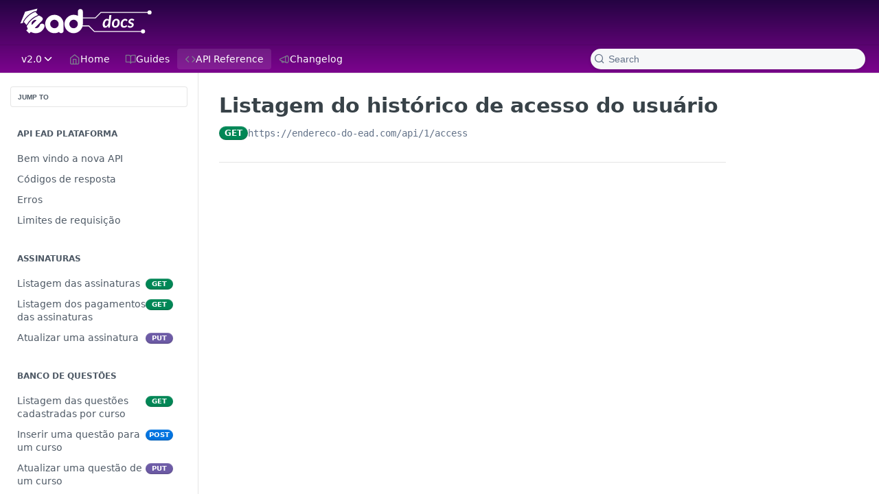

--- FILE ---
content_type: text/html; charset=utf-8
request_url: https://docs.eadplataforma.com/reference/listagem-do-hist%C3%B3rico-de-acesso-do-usu%C3%A1rio
body_size: 49295
content:
<!DOCTYPE html><html lang="en" style="" data-color-mode="light" class=" useReactApp isRefPage "><head><meta charset="utf-8"><meta name="readme-deploy" content="5.518.2"><meta name="readme-subdomain" content="eadplataforma"><meta name="readme-repo" content="eadplataforma-f3a84220419f"><meta name="readme-version" content="2.0"><title>Listagem do histórico de acesso do usuário</title><meta name="description" content="Documentação completa de todas as funcionalidades da plataforma desenvolvida pela EAD Plataforma®. Veja tutoriais com o passo a passo de como realizar cadastros na plataforma e dicas importantes para alavancar suas vendas a distância." data-rh="true"><meta property="og:title" content="Listagem do histórico de acesso do usuário" data-rh="true"><meta property="og:description" content="Documentação completa de todas as funcionalidades da plataforma desenvolvida pela EAD Plataforma®. Veja tutoriais com o passo a passo de como realizar cadastros na plataforma e dicas importantes para alavancar suas vendas a distância." data-rh="true"><meta property="og:site_name" content="EAD Docs"><meta name="twitter:title" content="Listagem do histórico de acesso do usuário" data-rh="true"><meta name="twitter:description" content="Documentação completa de todas as funcionalidades da plataforma desenvolvida pela EAD Plataforma®. Veja tutoriais com o passo a passo de como realizar cadastros na plataforma e dicas importantes para alavancar suas vendas a distância." data-rh="true"><meta name="twitter:card" content="summary_large_image"><meta name="viewport" content="width=device-width, initial-scale=1.0"><meta property="og:image" content="https://cdn.readme.io/og-image/create?type=reference&amp;title=Listagem%20do%20hist%C3%B3rico%20de%20acesso%20do%20usu%C3%A1rio&amp;projectTitle=EAD%20Docs&amp;description=Documenta%C3%A7%C3%A3o%20completa%20de%20todas%20as%20funcionalidades%20da%20plataforma%20desenvolvida%20pela%20EAD%20Plataforma%C2%AE.%20Veja%20tutoriais%20com%20o%20passo%20a%20passo%20de%20como%20realizar%20cadastros%20na%20plataforma%20e%20dicas%20importantes%20para%20alavancar%20suas%20vendas%20a%20dist%C3%A2ncia.&amp;logoUrl=https%3A%2F%2Ffiles.readme.io%2F8a6636f-logo-ead-docs.svg&amp;color=%23240342&amp;variant=light" data-rh="true"><meta name="twitter:image" content="https://cdn.readme.io/og-image/create?type=reference&amp;title=Listagem%20do%20hist%C3%B3rico%20de%20acesso%20do%20usu%C3%A1rio&amp;projectTitle=EAD%20Docs&amp;description=Documenta%C3%A7%C3%A3o%20completa%20de%20todas%20as%20funcionalidades%20da%20plataforma%20desenvolvida%20pela%20EAD%20Plataforma%C2%AE.%20Veja%20tutoriais%20com%20o%20passo%20a%20passo%20de%20como%20realizar%20cadastros%20na%20plataforma%20e%20dicas%20importantes%20para%20alavancar%20suas%20vendas%20a%20dist%C3%A2ncia.&amp;logoUrl=https%3A%2F%2Ffiles.readme.io%2F8a6636f-logo-ead-docs.svg&amp;color=%23240342&amp;variant=light" data-rh="true"><meta property="og:image:width" content="1200"><meta property="og:image:height" content="630"><link id="favicon" rel="shortcut icon" href="https://files.readme.io/3b57b8b-small-apple-touch-icon_1.png" type="image/png"><link rel="canonical" href="https://docs.eadplataforma.com/reference/listagem-do-hist%C3%B3rico-de-acesso-do-usu%C3%A1rio"><script src="https://cdn.readme.io/public/js/cash-dom.min.js?1762443573426"></script><link data-chunk="Footer" rel="preload" as="style" href="https://cdn.readme.io/public/hub/web/Footer.7ca87f1efe735da787ba.css">
<link data-chunk="Reference" rel="preload" as="style" href="https://cdn.readme.io/public/hub/web/Reference.2d71b46871a7bf0aa048.css">
<link data-chunk="Reference" rel="preload" as="style" href="https://cdn.readme.io/public/hub/web/32940.75e3fc491ee8103c63a3.css">
<link data-chunk="SuperHubSearch" rel="preload" as="style" href="https://cdn.readme.io/public/hub/web/SuperHubSearch.6a1ff81afa1809036d22.css">
<link data-chunk="Header" rel="preload" as="style" href="https://cdn.readme.io/public/hub/web/Header.540480ec520558d1c753.css">
<link data-chunk="ViewContainer" rel="preload" as="style" href="https://cdn.readme.io/public/hub/web/ViewContainer.a182333a386a4f821ff7.css">
<link data-chunk="main" rel="preload" as="style" href="https://cdn.readme.io/public/hub/web/main.bcd8b1782e2fdb12773c.css">
<link data-chunk="main" rel="preload" as="style" href="https://cdn.readme.io/public/hub/web/ui-styles.11c8d77421ee209b562d.css">
<link data-chunk="main" rel="preload" as="script" href="https://cdn.readme.io/public/hub/web/main.660a1be8490c4ca4cd3d.js">
<link data-chunk="routes-SuperHub" rel="preload" as="script" href="https://cdn.readme.io/public/hub/web/routes-SuperHub.b5f02b0f1f8211d01b79.js">
<link data-chunk="ViewContainer" rel="preload" as="script" href="https://cdn.readme.io/public/hub/web/ViewContainer.1db7cf15f60ac0f6ea1d.js">
<link data-chunk="Header" rel="preload" as="script" href="https://cdn.readme.io/public/hub/web/Header.c8d501150d45d0633dcd.js">
<link data-chunk="core-icons-chevron-down-svg" rel="preload" as="script" href="https://cdn.readme.io/public/hub/web/core-icons-chevron-down-svg.a6c9848b7e5d6c5c3a61.js">
<link data-chunk="core-icons-chevron-up-down-svg" rel="preload" as="script" href="https://cdn.readme.io/public/hub/web/core-icons-chevron-up-down-svg.13b1bf88d52def4ae2da.js">
<link data-chunk="SuperHubSearch" rel="preload" as="script" href="https://cdn.readme.io/public/hub/web/13766.d772ba54efb1db56d529.js">
<link data-chunk="SuperHubSearch" rel="preload" as="script" href="https://cdn.readme.io/public/hub/web/46123.69ebc12c0e2bace354b5.js">
<link data-chunk="SuperHubSearch" rel="preload" as="script" href="https://cdn.readme.io/public/hub/web/6146.f99bcbc8d654cc36d7c8.js">
<link data-chunk="SuperHubSearch" rel="preload" as="script" href="https://cdn.readme.io/public/hub/web/88836.466db83f0dbc8536e6f1.js">
<link data-chunk="SuperHubSearch" rel="preload" as="script" href="https://cdn.readme.io/public/hub/web/SuperHubSearch.79cc47cadc7b24dfda61.js">
<link data-chunk="core-icons-search-svg" rel="preload" as="script" href="https://cdn.readme.io/public/hub/web/core-icons-search-svg.26dc323543c904c338e8.js">
<link data-chunk="core-icons-custom-pages-svg" rel="preload" as="script" href="https://cdn.readme.io/public/hub/web/core-icons-custom-pages-svg.eb27676f87797306beed.js">
<link data-chunk="Reference" rel="preload" as="script" href="https://cdn.readme.io/public/hub/web/23781.e74aa301646844cc6f02.js">
<link data-chunk="Reference" rel="preload" as="script" href="https://cdn.readme.io/public/hub/web/16563.8ee90e74136685c009f7.js">
<link data-chunk="Reference" rel="preload" as="script" href="https://cdn.readme.io/public/hub/web/96652.8b6d209fa5e555ea4745.js">
<link data-chunk="Reference" rel="preload" as="script" href="https://cdn.readme.io/public/hub/web/14838.f49b570e426ce972793a.js">
<link data-chunk="Reference" rel="preload" as="script" href="https://cdn.readme.io/public/hub/web/61358.dd6ab9087344b675888c.js">
<link data-chunk="Reference" rel="preload" as="script" href="https://cdn.readme.io/public/hub/web/49809.bfe85c1aad593aea4118.js">
<link data-chunk="Reference" rel="preload" as="script" href="https://cdn.readme.io/public/hub/web/30076.2a2bb62d5577cb1581d8.js">
<link data-chunk="Reference" rel="preload" as="script" href="https://cdn.readme.io/public/hub/web/21571.54ff2a01d8f60a0eb553.js">
<link data-chunk="Reference" rel="preload" as="script" href="https://cdn.readme.io/public/hub/web/30511.362b68da44ad29174f1e.js">
<link data-chunk="Reference" rel="preload" as="script" href="https://cdn.readme.io/public/hub/web/10837.ddf865b9ebe595626256.js">
<link data-chunk="Reference" rel="preload" as="script" href="https://cdn.readme.io/public/hub/web/53463.708c23f889c00318154c.js">
<link data-chunk="Reference" rel="preload" as="script" href="https://cdn.readme.io/public/hub/web/11563.5835e6ce1d8b627c0f62.js">
<link data-chunk="Reference" rel="preload" as="script" href="https://cdn.readme.io/public/hub/web/32940.6477b4c4f9c202c340bb.js">
<link data-chunk="Reference" rel="preload" as="script" href="https://cdn.readme.io/public/hub/web/15192.dfd46a3900f9e9c1a9f5.js">
<link data-chunk="Reference" rel="preload" as="script" href="https://cdn.readme.io/public/hub/web/63866.256b238d8a33758cb8ca.js">
<link data-chunk="Reference" rel="preload" as="script" href="https://cdn.readme.io/public/hub/web/Reference.07cace4d745b8dd45550.js">
<link data-chunk="ConnectMetadata" rel="preload" as="script" href="https://cdn.readme.io/public/hub/web/ConnectMetadata.053519ac1bb202e960eb.js">
<link data-chunk="core-icons-more-vertical-svg" rel="preload" as="script" href="https://cdn.readme.io/public/hub/web/core-icons-more-vertical-svg.77a5cd746a15addb45a3.js">
<link data-chunk="Footer" rel="preload" as="script" href="https://cdn.readme.io/public/hub/web/Footer.7a92bad579d1cc7afbb1.js">
<link data-chunk="main" rel="stylesheet" href="https://cdn.readme.io/public/hub/web/ui-styles.11c8d77421ee209b562d.css">
<link data-chunk="main" rel="stylesheet" href="https://cdn.readme.io/public/hub/web/main.bcd8b1782e2fdb12773c.css">
<link data-chunk="ViewContainer" rel="stylesheet" href="https://cdn.readme.io/public/hub/web/ViewContainer.a182333a386a4f821ff7.css">
<link data-chunk="Header" rel="stylesheet" href="https://cdn.readme.io/public/hub/web/Header.540480ec520558d1c753.css">
<link data-chunk="SuperHubSearch" rel="stylesheet" href="https://cdn.readme.io/public/hub/web/SuperHubSearch.6a1ff81afa1809036d22.css">
<link data-chunk="Reference" rel="stylesheet" href="https://cdn.readme.io/public/hub/web/32940.75e3fc491ee8103c63a3.css">
<link data-chunk="Reference" rel="stylesheet" href="https://cdn.readme.io/public/hub/web/Reference.2d71b46871a7bf0aa048.css">
<link data-chunk="Footer" rel="stylesheet" href="https://cdn.readme.io/public/hub/web/Footer.7ca87f1efe735da787ba.css"><!-- CUSTOM CSS--><style title="rm-custom-css">:root{--project-color-primary:#240342;--project-color-inverse:#fff;--recipe-button-color:#fe00fe;--recipe-button-color-hover:#980098;--recipe-button-color-active:#650065;--recipe-button-color-focus:rgba(254, 0, 254, 0.25);--recipe-button-color-disabled:#ffcbff}[id=enterprise] .ReadMeUI[is=AlgoliaSearch]{--project-color-primary:#240342;--project-color-inverse:#fff}a{color:var(--color-link-primary,#fe00fe)}a:hover{color:var(--color-link-primary-darken-5,#980098)}a.text-muted:hover{color:var(--color-link-primary,#fe00fe)}.btn.btn-primary{background-color:#fe00fe}.btn.btn-primary:hover{background-color:#980098}.theme-line #hub-landing-top h2{color:#fe00fe}#hub-landing-top .btn:hover{color:#fe00fe}.theme-line #hub-landing-top .btn:hover{color:#fff}.theme-solid header#hub-header #header-top{background-color:#240342}.theme-solid.header-gradient header#hub-header #header-top{background:linear-gradient(to bottom,#240342,#7c038e)}.theme-solid.header-custom header#hub-header #header-top{background-image:url(https://files.readme.io/1a1ecde-circuits.png)}.theme-line header#hub-header #header-top{border-bottom-color:#240342}.theme-line header#hub-header #header-top .btn{background-color:#240342}header#hub-header #header-top #header-logo{width:200px;height:40px;margin-top:0;background-image:url(https://files.readme.io/a34256b-logo-ead-docs-white.svg)}#hub-subheader-parent #hub-subheader .hub-subheader-breadcrumbs .dropdown-menu a:hover{background-color:#240342}#subheader-links a.active{color:#240342!important;box-shadow:inset 0 -2px 0 #240342}#subheader-links a:hover{color:#240342!important;box-shadow:inset 0 -2px 0 #240342;opacity:.7}.discussion .submit-vote.submit-vote-parent.voted a.submit-vote-button{background-color:#fe00fe}section#hub-discuss .discussion a .discuss-body h4{color:#fe00fe}section#hub-discuss .discussion a:hover .discuss-body h4{color:#980098}#hub-subheader-parent #hub-subheader.sticky-header.sticky{border-bottom-color:#fe00fe}#hub-subheader-parent #hub-subheader.sticky-header.sticky .search-box{border-bottom-color:#fe00fe}#hub-search-results h3 em{color:#fe00fe}.main_background,.tag-item{background:#fe00fe!important}.main_background:hover{background:#980098!important}.main_color{color:#240342!important}.border_bottom_main_color{border-bottom:2px solid #240342}.main_color_hover:hover{color:#240342!important}section#hub-discuss h1{color:#fe00fe}#hub-reference .hub-api .api-definition .api-try-it-out.active{border-color:#fe00fe;background-color:#fe00fe}#hub-reference .hub-api .api-definition .api-try-it-out.active:hover{background-color:#980098;border-color:#980098}#hub-reference .hub-api .api-definition .api-try-it-out:hover{border-color:#fe00fe;color:#fe00fe}#hub-reference .hub-reference .logs .logs-empty .logs-login-button,#hub-reference .hub-reference .logs .logs-login .logs-login-button{background-color:var(--project-color-primary,#fe00fe);border-color:var(--project-color-primary,#fe00fe)}#hub-reference .hub-reference .logs .logs-empty .logs-login-button:hover,#hub-reference .hub-reference .logs .logs-login .logs-login-button:hover{background-color:#980098;border-color:#980098}#hub-reference .hub-reference .logs .logs-empty>svg>path,#hub-reference .hub-reference .logs .logs-login>svg>path{fill:#fe00fe;fill:var(--project-color-primary,#fe00fe)}#hub-reference .hub-reference .logs:last-child .logs-empty,#hub-reference .hub-reference .logs:last-child .logs-login{margin-bottom:35px}#hub-reference .hub-reference .hub-reference-section .hub-reference-left header .hub-reference-edit:hover{color:#fe00fe}.main-color-accent{border-bottom:3px solid #240342;padding-bottom:8px}/*! BEGIN HUB_CUSTOM_STYLES */.useReactApp .rm-Header-bottom-link{color:#fff!important;font-weight:300}.useReactApp .rm-Header-bottom-link span{color:#fff!important}/*! END HUB_CUSTOM_STYLES */@media only screen and (min-width:769px){.useReactApp .rm-Header{--Header-background:transparent!important}}.useReactApp .rm-LandingPage{--LandingPage-heading-color:var(--color-primary);width:1280px;max-width:100%}.useReactApp .hub-is-home .container .text-center{text-align:center}.useReactApp .hub-is-home div[style="display:flex"] div{background:#fff;box-shadow:none}.useReactApp div[style="display:flex"] div{background:#f6f7f8;box-shadow:none}.useReactApp .hub-is-home .rm-SearchToggle{background:#fff!important;width:400px!important;border-radius:50px;box-shadow:0 2px 5px rgb(0 0 0 / 10%)}.useReactApp .rm-SearchToggle{background:#f6f7f8;width:400px!important;border-radius:50px;box-shadow:0 2px 5px rgb(0 0 0 / 10%)}.useReactApp .hub-is-home .rm-LandingPageHeader{box-shadow:none!important}.useReactApp .rm-Logo-img{width:200px;height:40px}.useReactApp header div[style="display:flex"] div{background:#f6f7f8;box-shadow:none}.useReactApp.useReactApp .rm-Header-top-link{color:#d3e3f3!important}.useReactApp .rm-Header-bottom-link{color:#7d7d8e!important;font-weight:300}@media only screen and (min-width:64em){.col-md-4{-ms-flex-preferred-size:33.33333333%;flex-basis:33.33333333%;max-width:33.33333333%;float:left}}.useReactApp .card{min-height:165px}</style><meta name="loadedProject" content="eadplataforma"><script>var storedColorMode = `light` === 'system' ? window.localStorage.getItem('color-scheme') : `light`
document.querySelector('[data-color-mode]').setAttribute('data-color-mode', storedColorMode)</script><script id="config" type="application/json" data-json="{&quot;algoliaIndex&quot;:&quot;readme_search_v2&quot;,&quot;amplitude&quot;:{&quot;apiKey&quot;:&quot;dc8065a65ef83d6ad23e37aaf014fc84&quot;,&quot;enabled&quot;:true},&quot;asset_url&quot;:&quot;https://cdn.readme.io&quot;,&quot;domain&quot;:&quot;readme.io&quot;,&quot;domainFull&quot;:&quot;https://dash.readme.com&quot;,&quot;encryptedLocalStorageKey&quot;:&quot;ekfls-2025-03-27&quot;,&quot;fullstory&quot;:{&quot;enabled&quot;:true,&quot;orgId&quot;:&quot;FSV9A&quot;},&quot;git&quot;:{&quot;sync&quot;:{&quot;bitbucket&quot;:{&quot;installationLink&quot;:&quot;https://developer.atlassian.com/console/install/310151e6-ca1a-4a44-9af6-1b523fea0561?signature=AYABeMn9vqFkrg%2F1DrJAQxSyVf4AAAADAAdhd3Mta21zAEthcm46YXdzOmttczp1cy13ZXN0LTI6NzA5NTg3ODM1MjQzOmtleS83MDVlZDY3MC1mNTdjLTQxYjUtOWY5Yi1lM2YyZGNjMTQ2ZTcAuAECAQB4IOp8r3eKNYw8z2v%2FEq3%2FfvrZguoGsXpNSaDveR%2FF%2Fo0BHUxIjSWx71zNK2RycuMYSgAAAH4wfAYJKoZIhvcNAQcGoG8wbQIBADBoBgkqhkiG9w0BBwEwHgYJYIZIAWUDBAEuMBEEDOJgARbqndU9YM%2FRdQIBEIA7unpCah%2BIu53NA72LkkCDhNHOv%2BgRD7agXAO3jXqw0%2FAcBOB0%2F5LmpzB5f6B1HpkmsAN2i2SbsFL30nkAB2F3cy1rbXMAS2Fybjphd3M6a21zOmV1LXdlc3QtMTo3MDk1ODc4MzUyNDM6a2V5LzQ2MzBjZTZiLTAwYzMtNGRlMi04NzdiLTYyN2UyMDYwZTVjYwC4AQICAHijmwVTMt6Oj3F%2B0%2B0cVrojrS8yZ9ktpdfDxqPMSIkvHAGT%[base64]%2BMHwGCSqGSIb3DQEHBqBvMG0CAQAwaAYJKoZIhvcNAQcBMB4GCWCGSAFlAwQBLjARBAzzWhThsIgJwrr%2FY2ECARCAOxoaW9pob21lweyAfrIm6Fw7gd8D%2B%2F8LHk4rl3jjULDM35%2FVPuqBrqKunYZSVCCGNGB3RqpQJr%2FasASiAgAAAAAMAAAQAAAAAAAAAAAAAAAAAEokowLKsF1tMABEq%2BKNyJP%2F%2F%2F%2F%2FAAAAAQAAAAAAAAAAAAAAAQAAADJLzRcp6MkqKR43PUjOiRxxbxXYhLc6vFXEutK3%2BQ71yuPq4dC8pAHruOVQpvVcUSe8dptV8c7wR8BTJjv%2F%2FNe8r0g%3D&amp;product=bitbucket&quot;}}},&quot;metrics&quot;:{&quot;billingCronEnabled&quot;:&quot;true&quot;,&quot;dashUrl&quot;:&quot;https://m.readme.io&quot;,&quot;defaultUrl&quot;:&quot;https://m.readme.io&quot;,&quot;exportMaxRetries&quot;:12,&quot;wsUrl&quot;:&quot;wss://m.readme.io&quot;},&quot;micro&quot;:{&quot;baseUrl&quot;:&quot;https://micro-beta.readme.com&quot;},&quot;proxyUrl&quot;:&quot;https://try.readme.io&quot;,&quot;readmeRecaptchaSiteKey&quot;:&quot;6LesVBYpAAAAAESOCHOyo2kF9SZXPVb54Nwf3i2x&quot;,&quot;releaseVersion&quot;:&quot;5.518.2&quot;,&quot;reservedWords&quot;:{&quot;tools&quot;:[&quot;execute-request&quot;,&quot;get-code-snippet&quot;,&quot;get-endpoint&quot;,&quot;get-request-body&quot;,&quot;get-response-schema&quot;,&quot;get-server-variables&quot;,&quot;list-endpoints&quot;,&quot;list-security-schemes&quot;,&quot;list-specs&quot;,&quot;search-specs&quot;,&quot;search&quot;,&quot;fetch&quot;]},&quot;sentry&quot;:{&quot;dsn&quot;:&quot;https://3bbe57a973254129bcb93e47dc0cc46f@o343074.ingest.sentry.io/2052166&quot;,&quot;enabled&quot;:true},&quot;shMigration&quot;:{&quot;promoVideo&quot;:&quot;&quot;,&quot;forceWaitlist&quot;:false,&quot;migrationPreview&quot;:false},&quot;sslBaseDomain&quot;:&quot;readmessl.com&quot;,&quot;sslGenerationService&quot;:&quot;ssl.readmessl.com&quot;,&quot;stripePk&quot;:&quot;pk_live_5103PML2qXbDukVh7GDAkQoR4NSuLqy8idd5xtdm9407XdPR6o3bo663C1ruEGhXJjpnb2YCpj8EU1UvQYanuCjtr00t1DRCf2a&quot;,&quot;superHub&quot;:{&quot;newProjectsEnabled&quot;:true},&quot;wootric&quot;:{&quot;accountToken&quot;:&quot;NPS-122b75a4&quot;,&quot;enabled&quot;:true}}"></script></head><body class="body-none theme-solid header-gradient header-bg-size-tile-x header-bg-pos-tl header-overlay-circuits reference-layout-row lumosity-dark hub-full"><div id="ssr-top"></div><div id="ssr-main"><div class="App ThemeContext ThemeContext_dark ThemeContext_classic" style="--color-primary:#240342;--color-primary-inverse:#fff;--color-primary-alt:#7c038e;--color-primary-darken-10:#090111;--color-primary-darken-20:#000000;--color-primary-alpha-25:rgba(36, 3, 66, 0.25);--color-link-primary:#fe00fe;--color-link-primary-darken-5:#e400e4;--color-link-primary-darken-10:#cb00cb;--color-link-primary-darken-20:#980098;--color-link-primary-alpha-50:rgba(254, 0, 254, 0.5);--color-link-primary-alpha-25:rgba(254, 0, 254, 0.25);--color-link-background:rgba(254, 0, 254, 0.09);--color-link-text:#fff;--color-login-link:#018ef5;--color-login-link-text:#fff;--color-login-link-darken-10:#0171c2;--color-login-link-primary-alpha-50:rgba(1, 142, 245, 0.5)"><div class="SuperHub2RNxzk6HzHiJ"><div class="ContentWithOwlbotx4PaFDoA1KMz"><div class="ContentWithOwlbot-content2X1XexaN8Lf2"><header class="Header3zzata9F_ZPQ Header_classic Header_collapsible3n0YXfOvb_Al rm-Header rm-Header_gradient"><div class="rm-Header-top Header-topuTMpygDG4e1V Header-top_classic3g7Q6zoBy8zh"><div class="rm-Container rm-Container_flex"><div style="outline:none" tabindex="-1"><a href="#content" target="_self" class="Button Button_md rm-JumpTo Header-jumpTo3IWKQXmhSI5D Button_primary">Jump to Content</a></div><div class="rm-Header-left Header-leftADQdGVqx1wqU"><a class="rm-Logo Header-logo1Xy41PtkzbdG" href="/" target="_self"><img alt="EAD Docs" class="rm-Logo-img Header-logo-img3YvV4lcGKkeb" src="https://files.readme.io/a34256b-logo-ead-docs-white.svg"/></a></div><div class="rm-Header-left Header-leftADQdGVqx1wqU Header-left_mobile1RG-X93lx6PF"><div><button aria-label="Toggle navigation menu" class="icon-menu menu3d6DYNDa3tk5" type="button"></button><div class=""><div class="Flyout95xhYIIoTKtc undefined rm-Flyout" data-testid="flyout"><div class="MobileFlyout1hHJpUd-nYkd"><a class="rm-MobileFlyout-item NavItem-item1gDDTqaXGhm1 NavItem-item_mobile1qG3gd-Mkck- " href="/" target="_self"><i class="icon-landing-page-2 NavItem-badge1qOxpfTiALoz rm-Header-bottom-link-icon"></i><span class="NavItem-textSlZuuL489uiw">Home</span></a><a class="rm-MobileFlyout-item NavItem-item1gDDTqaXGhm1 NavItem-item_mobile1qG3gd-Mkck- " href="/docs" target="_self"><i class="icon-guides NavItem-badge1qOxpfTiALoz rm-Header-bottom-link-icon"></i><span class="NavItem-textSlZuuL489uiw">Guides</span></a><a aria-current="page" class="rm-MobileFlyout-item NavItem-item1gDDTqaXGhm1 NavItem-item_mobile1qG3gd-Mkck-  active" href="/reference" target="_self"><i class="icon-references NavItem-badge1qOxpfTiALoz rm-Header-bottom-link-icon"></i><span class="NavItem-textSlZuuL489uiw">API Reference</span></a><a class="rm-MobileFlyout-item NavItem-item1gDDTqaXGhm1 NavItem-item_mobile1qG3gd-Mkck- " href="/changelog" target="_self"><i class="icon-changelog NavItem-badge1qOxpfTiALoz rm-Header-bottom-link-icon"></i><span class="NavItem-textSlZuuL489uiw">Changelog</span></a><select class="Select Select_md NavItem-item1gDDTqaXGhm1 NavItem-item_select3UEfLN-oSjxp NavItem-item_mobile1qG3gd-Mkck-"><option data-url="/v1.0/reference" value="1.0">v1.0</option><option data-url="#" value="2.0" selected="">v2.0</option></select><hr class="MobileFlyout-divider10xf7R2X1MeW"/><a class="MobileFlyout-logo3Lq1eTlk1K76 Header-logo1Xy41PtkzbdG rm-Logo" href="/" target="_self"><img alt="EAD Docs" class="Header-logo-img3YvV4lcGKkeb rm-Logo-img" src="https://files.readme.io/a34256b-logo-ead-docs-white.svg"/></a></div></div></div></div><div class="Header-left-nav2xWPWMNHOGf_"><i class="icon-references Header-left-nav-icon10glJKFwewOv"></i>API Reference</div></div><div class="rm-Header-right Header-right21PC2XTT6aMg"><span class="Header-right_desktop14ja01RUQ7HE"></span><div class="Header-searchtb6Foi0-D9Vx"><button aria-label="Search ⌘k" class="rm-SearchToggle" data-symbol="⌘"><div class="rm-SearchToggle-icon icon-search1"></div></button></div></div></div></div><div class="Header-bottom2eLKOFXMEmh5 Header-bottom_classic rm-Header-bottom"><div class="rm-Container rm-Container_flex"><nav aria-label="Primary navigation" class="Header-leftADQdGVqx1wqU Header-subnavnVH8URdkgvEl" role="navigation"><div class="rm-VersionDropdown Dropdown Dropdown_closed" data-testid="dropdown-container"><button aria-haspopup="dialog" class="Button Button_slate_text Button_md VersionDropdown1GXDUTxJ1T95 rm-Header-bottom-link Dropdown-toggle Button_primary" type="button"><span class="Truncate1OzxBYrNNfH3" style="--Truncate-max-width:150px">v2.0</span><span class="IconWrapper Icon-wrapper2z2wVIeGsiUy"><svg fill="none" viewBox="0 0 24 24" class="Icon Icon3_D2ysxFZ_ll Icon-svg2Lm7f6G9Ly5a" data-name="chevron-down" role="img" style="--icon-color:inherit;--icon-size:inherit;--icon-stroke-width:2px"><path stroke="currentColor" stroke-linecap="round" stroke-linejoin="round" d="m6 9 6 6 6-6" class="icon-stroke-width"></path></svg></span></button></div><a class="Button Button_md rm-Header-link rm-Header-bottom-link Button_slate_text Header-bottom-link_mobile " href="/" target="_self"><i class="icon-landing-page-2 rm-Header-bottom-link-icon"></i><span>Home</span></a><a class="Button Button_md rm-Header-link rm-Header-bottom-link Button_slate_text Header-bottom-link_mobile " href="/docs" target="_self"><i class="icon-guides rm-Header-bottom-link-icon"></i><span>Guides</span></a><a aria-current="page" class="Button Button_md rm-Header-link rm-Header-bottom-link Button_slate_text Header-bottom-link_mobile  active" href="/reference" target="_self"><i class="icon-references rm-Header-bottom-link-icon"></i><span>API Reference</span></a><a class="Button Button_md rm-Header-link rm-Header-bottom-link Button_slate_text Header-bottom-link_mobile " href="/changelog" target="_self"><i class="icon-changelog rm-Header-bottom-link-icon"></i><span>Changelog</span></a><div class="Header-subnav-tabyNLkcOA6xAra" style="transform:translateX(0px);width:0"></div></nav><button align="center" justify="between" style="--flex-gap:var(--xs)" class="Button Button_sm Flex Flex_row MobileSubnav1DsTfasXloM2 Button_contrast Button_contrast_outline" type="button"><span class="Button-label">Listagem do histórico de acesso do usuário</span><span class="IconWrapper Icon-wrapper2z2wVIeGsiUy"><svg fill="none" viewBox="0 0 24 24" class="Icon Icon3_D2ysxFZ_ll Icon-svg2Lm7f6G9Ly5a" data-name="chevron-up-down" role="img" style="--icon-color:inherit;--icon-size:inherit;--icon-stroke-width:2px"><path stroke="currentColor" stroke-linecap="round" stroke-linejoin="round" d="m6 16 6 6 6-6M18 8l-6-6-6 6" class="icon-stroke-width"></path></svg></span></button><div class="rm-Header-search Header-searchtb6Foi0-D9Vx Header-search_classic"><button aria-label="Search k" class="rm-SearchToggle" data-symbol=""><div class="rm-SearchToggle-icon icon-search1"></div><div class="Header-search-placeholder3Vx4OmMPcjAi rm-SearchToggle-placeholder">Search</div><kbd class="rm-SearchToggle-shortcut"></kbd></button></div><div class="Header-askai1MTDknILiJku rm-AskAi"></div></div></div><div class="hub-search-results--reactApp " id="hub-search-results"><div class="hub-container"><div class="modal-backdrop show-modal rm-SearchModal" role="button" tabindex="0"><div aria-label="Search Dialog" class="SuperHubSearchI_obvfvvQi4g" id="AppSearch" role="tabpanel" tabindex="0"><div data-focus-guard="true" tabindex="-1" style="width:1px;height:0px;padding:0;overflow:hidden;position:fixed;top:1px;left:1px"></div><div data-focus-lock-disabled="disabled" class="SuperHubSearch-container2BhYey2XE-Ij"><div class="SuperHubSearch-col1km8vLFgOaYj"><div class="SearchBoxnZBxftziZGcz"><input aria-label="Search" autoCapitalize="off" autoComplete="off" autoCorrect="off" spellcheck="false" tabindex="0" aria-required="false" class="Input Input_md SearchBox-inputR4jffU8l10iF" type="search" value=""/></div><div class="SearchTabs3rNhUK3HjrRJ"><div class="Tabs Tabs-list" role="tablist"><div aria-label="All" aria-selected="true" class="SearchTabs-tab1TrpmhQv840T Tabs-listItem Tabs-listItem_active" role="tab" tabindex="1"><span class="SearchTabs-tab1TrpmhQv840T"><span class="IconWrapper Icon-wrapper2z2wVIeGsiUy"><svg fill="none" viewBox="0 0 24 24" class="Icon Icon3_D2ysxFZ_ll Icon-svg2Lm7f6G9Ly5a icon" data-name="search" role="img" style="--icon-color:inherit;--icon-size:inherit;--icon-stroke-width:2px"><path stroke="currentColor" stroke-linecap="round" stroke-linejoin="round" d="M11 19a8 8 0 1 0 0-16 8 8 0 0 0 0 16ZM21 21l-4.35-4.35" class="icon-stroke-width"></path></svg></span>All</span></div><div aria-label="Pages" aria-selected="false" class="SearchTabs-tab1TrpmhQv840T Tabs-listItem" role="tab" tabindex="1"><span class="SearchTabs-tab1TrpmhQv840T"><span class="IconWrapper Icon-wrapper2z2wVIeGsiUy"><svg fill="none" viewBox="0 0 24 24" class="Icon Icon3_D2ysxFZ_ll Icon-svg2Lm7f6G9Ly5a icon" data-name="custom-pages" role="img" style="--icon-color:inherit;--icon-size:inherit;--icon-stroke-width:2px"><path stroke="currentColor" stroke-linecap="round" stroke-linejoin="round" d="M13 2H6a2 2 0 0 0-2 2v16a2 2 0 0 0 2 2h12a2 2 0 0 0 2-2V9l-7-7Z" class="icon-stroke-width"></path><path stroke="currentColor" stroke-linecap="round" stroke-linejoin="round" d="M13 2v7h7M12 11.333V12M12 18v.667M9.407 12.407l.473.473M14.12 17.12l.473.473M8.333 15H9M15 15h.667M9.407 17.593l.473-.473M14.12 12.88l.473-.473" class="icon-stroke-width"></path></svg></span>Pages</span></div></div></div><div class="rm-SearchModal-empty SearchResults35_kFOb1zvxX SearchResults_emptyiWzyXErtNcQJ"><span class="IconWrapper Icon-wrapper2z2wVIeGsiUy"><svg fill="none" viewBox="0 0 24 24" class="Icon Icon3_D2ysxFZ_ll Icon-svg2Lm7f6G9Ly5a rm-SearchModal-empty-icon icon icon-search" data-name="search" role="img" style="--icon-color:inherit;--icon-size:var(--icon-md);--icon-stroke-width:2px"><path stroke="currentColor" stroke-linecap="round" stroke-linejoin="round" d="M11 19a8 8 0 1 0 0-16 8 8 0 0 0 0 16ZM21 21l-4.35-4.35" class="icon-stroke-width"></path></svg></span><h6 class="Title Title6 rm-SearchModal-empty-text">Start typing to search…</h6></div></div></div><div data-focus-guard="true" tabindex="-1" style="width:1px;height:0px;padding:0;overflow:hidden;position:fixed;top:1px;left:1px"></div></div></div></div></div></header><main class="SuperHubReference3_1nwDyq5sO3 rm-ReferenceMain rm-ReferenceMain-SuperHub rm-Container rm-Container_flex rm-basic-page" id="Explorer"><nav aria-label="Secondary navigation" class="rm-Sidebar hub-sidebar reference-redesign Nav3C5f8FcjkaHj" id="reference-sidebar" role="navigation"><div class="Main-QuickNav-container1OiLvjSDusO6"><button aria-keyshortcuts="Control+/ Meta+/" class="QuickNav1q-OoMjiX_Yr QuickNav-button2KzlQbz5Pm2Y">JUMP TO</button></div><div class="Sidebar1t2G1ZJq-vU1 rm-Sidebar hub-sidebar-content"><section class="Sidebar-listWrapper6Q9_yUrG906C rm-Sidebar-section"><h2 class="Sidebar-headingTRQyOa2pk0gh rm-Sidebar-heading">API EAD Plataforma</h2><ul class="Sidebar-list_sidebarLayout3RaX72iQNOEI Sidebar-list3cZWQLaBf9k8 rm-Sidebar-list"><li class="Sidebar-item23D-2Kd61_k3"><a class="Sidebar-link2Dsha-r-GKh2 childless text-wrap rm-Sidebar-link" target="_self" href="/reference/api-nova-versao"><span class="Sidebar-link-textLuTE1ySm4Kqn"><span class="Sidebar-link-text_label1gCT_uPnx7Gu">Bem vindo a nova API</span></span></a></li><li class="Sidebar-item23D-2Kd61_k3"><a class="Sidebar-link2Dsha-r-GKh2 childless text-wrap rm-Sidebar-link" target="_self" href="/reference/codigos-de-resposta"><span class="Sidebar-link-textLuTE1ySm4Kqn"><span class="Sidebar-link-text_label1gCT_uPnx7Gu">Códigos de resposta</span></span></a></li><li class="Sidebar-item23D-2Kd61_k3"><a class="Sidebar-link2Dsha-r-GKh2 childless text-wrap rm-Sidebar-link" target="_self" href="/reference/erros"><span class="Sidebar-link-textLuTE1ySm4Kqn"><span class="Sidebar-link-text_label1gCT_uPnx7Gu">Erros</span></span></a></li><li class="Sidebar-item23D-2Kd61_k3"><a class="Sidebar-link2Dsha-r-GKh2 childless text-wrap rm-Sidebar-link" target="_self" href="/reference/limites-api"><span class="Sidebar-link-textLuTE1ySm4Kqn"><span class="Sidebar-link-text_label1gCT_uPnx7Gu">Limites de requisição</span></span></a></li></ul></section><section class="Sidebar-listWrapper6Q9_yUrG906C rm-Sidebar-section"><h2 class="Sidebar-headingTRQyOa2pk0gh rm-Sidebar-heading">ASSINATURAS</h2><ul class="Sidebar-list_sidebarLayout3RaX72iQNOEI Sidebar-list3cZWQLaBf9k8 rm-Sidebar-list"><li class="Sidebar-item23D-2Kd61_k3"><a class="Sidebar-link2Dsha-r-GKh2 childless text-wrap rm-Sidebar-link" target="_self" href="/reference/listagem-das-assinaturas"><span class="Sidebar-link-textLuTE1ySm4Kqn"><span class="Sidebar-link-text_label1gCT_uPnx7Gu">Listagem das assinaturas</span></span><span class="Sidebar-method-container2yBYD-KB_IfC"><span class="rm-APIMethod APIMethod APIMethod_fixedWidth APIMethod_fixedWidth_md APIMethod_get APIMethod_md Sidebar-methodfUM3m6FEWm6w" data-testid="http-method" style="--APIMethod-bg:var(--APIMethod-get-bg-active);--APIMethod-fg:var(--APIMethod-default-fg-active);--APIMethod-bg-active:var(--APIMethod-get-bg-active)">get</span></span><div class="Sidebar-link-buttonWrapper3hnFHNku8_BJ"></div></a></li><li class="Sidebar-item23D-2Kd61_k3"><a class="Sidebar-link2Dsha-r-GKh2 childless text-wrap rm-Sidebar-link" target="_self" href="/reference/listagem-dos-pagamentos-das-assinaturas"><span class="Sidebar-link-textLuTE1ySm4Kqn"><span class="Sidebar-link-text_label1gCT_uPnx7Gu">Listagem dos pagamentos das assinaturas</span></span><span class="Sidebar-method-container2yBYD-KB_IfC"><span class="rm-APIMethod APIMethod APIMethod_fixedWidth APIMethod_fixedWidth_md APIMethod_get APIMethod_md Sidebar-methodfUM3m6FEWm6w" data-testid="http-method" style="--APIMethod-bg:var(--APIMethod-get-bg-active);--APIMethod-fg:var(--APIMethod-default-fg-active);--APIMethod-bg-active:var(--APIMethod-get-bg-active)">get</span></span><div class="Sidebar-link-buttonWrapper3hnFHNku8_BJ"></div></a></li><li class="Sidebar-item23D-2Kd61_k3"><a class="Sidebar-link2Dsha-r-GKh2 childless text-wrap rm-Sidebar-link" target="_self" href="/reference/atualizar-uma-assinatura"><span class="Sidebar-link-textLuTE1ySm4Kqn"><span class="Sidebar-link-text_label1gCT_uPnx7Gu">Atualizar uma assinatura</span></span><span class="Sidebar-method-container2yBYD-KB_IfC"><span class="rm-APIMethod APIMethod APIMethod_fixedWidth APIMethod_fixedWidth_md APIMethod_put APIMethod_md Sidebar-methodfUM3m6FEWm6w" data-testid="http-method" style="--APIMethod-bg:var(--APIMethod-put-bg-active);--APIMethod-fg:var(--APIMethod-default-fg-active);--APIMethod-bg-active:var(--APIMethod-put-bg-active)">put</span></span><div class="Sidebar-link-buttonWrapper3hnFHNku8_BJ"></div></a></li></ul></section><section class="Sidebar-listWrapper6Q9_yUrG906C rm-Sidebar-section"><h2 class="Sidebar-headingTRQyOa2pk0gh rm-Sidebar-heading">BANCO DE QUESTÕES</h2><ul class="Sidebar-list_sidebarLayout3RaX72iQNOEI Sidebar-list3cZWQLaBf9k8 rm-Sidebar-list"><li class="Sidebar-item23D-2Kd61_k3"><a class="Sidebar-link2Dsha-r-GKh2 childless text-wrap rm-Sidebar-link" target="_self" href="/reference/listagem-das-questões-cadastradas-por-curso"><span class="Sidebar-link-textLuTE1ySm4Kqn"><span class="Sidebar-link-text_label1gCT_uPnx7Gu">Listagem das questões cadastradas por curso</span></span><span class="Sidebar-method-container2yBYD-KB_IfC"><span class="rm-APIMethod APIMethod APIMethod_fixedWidth APIMethod_fixedWidth_md APIMethod_get APIMethod_md Sidebar-methodfUM3m6FEWm6w" data-testid="http-method" style="--APIMethod-bg:var(--APIMethod-get-bg-active);--APIMethod-fg:var(--APIMethod-default-fg-active);--APIMethod-bg-active:var(--APIMethod-get-bg-active)">get</span></span><div class="Sidebar-link-buttonWrapper3hnFHNku8_BJ"></div></a></li><li class="Sidebar-item23D-2Kd61_k3"><a class="Sidebar-link2Dsha-r-GKh2 childless text-wrap rm-Sidebar-link" target="_self" href="/reference/inserir-uma-questão-para-um-curso"><span class="Sidebar-link-textLuTE1ySm4Kqn"><span class="Sidebar-link-text_label1gCT_uPnx7Gu">Inserir uma questão para um curso</span></span><span class="Sidebar-method-container2yBYD-KB_IfC"><span class="rm-APIMethod APIMethod APIMethod_fixedWidth APIMethod_fixedWidth_md APIMethod_post APIMethod_md Sidebar-methodfUM3m6FEWm6w" data-testid="http-method" style="--APIMethod-bg:var(--APIMethod-post-bg-active);--APIMethod-fg:var(--APIMethod-default-fg-active);--APIMethod-bg-active:var(--APIMethod-post-bg-active)">post</span></span><div class="Sidebar-link-buttonWrapper3hnFHNku8_BJ"></div></a></li><li class="Sidebar-item23D-2Kd61_k3"><a class="Sidebar-link2Dsha-r-GKh2 childless text-wrap rm-Sidebar-link" target="_self" href="/reference/atualizar-uma-questão-de-um-curso"><span class="Sidebar-link-textLuTE1ySm4Kqn"><span class="Sidebar-link-text_label1gCT_uPnx7Gu">Atualizar uma questão de um curso</span></span><span class="Sidebar-method-container2yBYD-KB_IfC"><span class="rm-APIMethod APIMethod APIMethod_fixedWidth APIMethod_fixedWidth_md APIMethod_put APIMethod_md Sidebar-methodfUM3m6FEWm6w" data-testid="http-method" style="--APIMethod-bg:var(--APIMethod-put-bg-active);--APIMethod-fg:var(--APIMethod-default-fg-active);--APIMethod-bg-active:var(--APIMethod-put-bg-active)">put</span></span><div class="Sidebar-link-buttonWrapper3hnFHNku8_BJ"></div></a></li><li class="Sidebar-item23D-2Kd61_k3"><a class="Sidebar-link2Dsha-r-GKh2 childless text-wrap rm-Sidebar-link" target="_self" href="/reference/excluir-uma-questão-de-um-curso"><span class="Sidebar-link-textLuTE1ySm4Kqn"><span class="Sidebar-link-text_label1gCT_uPnx7Gu">Excluir uma questão de um curso</span></span><span class="Sidebar-method-container2yBYD-KB_IfC"><span class="rm-APIMethod APIMethod APIMethod_fixedWidth APIMethod_fixedWidth_md APIMethod_del APIMethod_md Sidebar-methodfUM3m6FEWm6w" data-testid="http-method" style="--APIMethod-bg:var(--APIMethod-del-bg-active);--APIMethod-fg:var(--APIMethod-default-fg-active);--APIMethod-bg-active:var(--APIMethod-del-bg-active)">del</span></span><div class="Sidebar-link-buttonWrapper3hnFHNku8_BJ"></div></a></li></ul></section><section class="Sidebar-listWrapper6Q9_yUrG906C rm-Sidebar-section"><h2 class="Sidebar-headingTRQyOa2pk0gh rm-Sidebar-heading">BIBLIOTECA</h2><ul class="Sidebar-list_sidebarLayout3RaX72iQNOEI Sidebar-list3cZWQLaBf9k8 rm-Sidebar-list"><li class="Sidebar-item23D-2Kd61_k3"><a class="Sidebar-link2Dsha-r-GKh2 childless text-wrap rm-Sidebar-link" target="_self" href="/reference/listagem-dos-arquivos-enviados-na-plataforma"><span class="Sidebar-link-textLuTE1ySm4Kqn"><span class="Sidebar-link-text_label1gCT_uPnx7Gu">Listagem dos arquivos enviados na plataforma</span></span><span class="Sidebar-method-container2yBYD-KB_IfC"><span class="rm-APIMethod APIMethod APIMethod_fixedWidth APIMethod_fixedWidth_md APIMethod_get APIMethod_md Sidebar-methodfUM3m6FEWm6w" data-testid="http-method" style="--APIMethod-bg:var(--APIMethod-get-bg-active);--APIMethod-fg:var(--APIMethod-default-fg-active);--APIMethod-bg-active:var(--APIMethod-get-bg-active)">get</span></span><div class="Sidebar-link-buttonWrapper3hnFHNku8_BJ"></div></a></li><li class="Sidebar-item23D-2Kd61_k3"><a class="Sidebar-link2Dsha-r-GKh2 childless text-wrap rm-Sidebar-link" target="_self" href="/reference/atualizar-um-arquivo-da-biblioteca"><span class="Sidebar-link-textLuTE1ySm4Kqn"><span class="Sidebar-link-text_label1gCT_uPnx7Gu">Atualizar um arquivo da Biblioteca</span></span><span class="Sidebar-method-container2yBYD-KB_IfC"><span class="rm-APIMethod APIMethod APIMethod_fixedWidth APIMethod_fixedWidth_md APIMethod_put APIMethod_md Sidebar-methodfUM3m6FEWm6w" data-testid="http-method" style="--APIMethod-bg:var(--APIMethod-put-bg-active);--APIMethod-fg:var(--APIMethod-default-fg-active);--APIMethod-bg-active:var(--APIMethod-put-bg-active)">put</span></span><div class="Sidebar-link-buttonWrapper3hnFHNku8_BJ"></div></a></li><li class="Sidebar-item23D-2Kd61_k3"><a class="Sidebar-link2Dsha-r-GKh2 childless text-wrap rm-Sidebar-link" target="_self" href="/reference/excluir-um-arquivo-da-biblioteca"><span class="Sidebar-link-textLuTE1ySm4Kqn"><span class="Sidebar-link-text_label1gCT_uPnx7Gu">Excluir um arquivo da biblioteca</span></span><span class="Sidebar-method-container2yBYD-KB_IfC"><span class="rm-APIMethod APIMethod APIMethod_fixedWidth APIMethod_fixedWidth_md APIMethod_del APIMethod_md Sidebar-methodfUM3m6FEWm6w" data-testid="http-method" style="--APIMethod-bg:var(--APIMethod-del-bg-active);--APIMethod-fg:var(--APIMethod-default-fg-active);--APIMethod-bg-active:var(--APIMethod-del-bg-active)">del</span></span><div class="Sidebar-link-buttonWrapper3hnFHNku8_BJ"></div></a></li></ul></section><section class="Sidebar-listWrapper6Q9_yUrG906C rm-Sidebar-section"><h2 class="Sidebar-headingTRQyOa2pk0gh rm-Sidebar-heading">CARRINHO</h2><ul class="Sidebar-list_sidebarLayout3RaX72iQNOEI Sidebar-list3cZWQLaBf9k8 rm-Sidebar-list"><li class="Sidebar-item23D-2Kd61_k3"><a class="Sidebar-link2Dsha-r-GKh2 childless text-wrap rm-Sidebar-link" target="_self" href="/reference/getting-started-with-your-api-1"><span class="Sidebar-link-textLuTE1ySm4Kqn"><span class="Sidebar-link-text_label1gCT_uPnx7Gu">Listagem de itens do carrinho</span></span><span class="Sidebar-method-container2yBYD-KB_IfC"><span class="rm-APIMethod APIMethod APIMethod_fixedWidth APIMethod_fixedWidth_md APIMethod_get APIMethod_md Sidebar-methodfUM3m6FEWm6w" data-testid="http-method" style="--APIMethod-bg:var(--APIMethod-get-bg-active);--APIMethod-fg:var(--APIMethod-default-fg-active);--APIMethod-bg-active:var(--APIMethod-get-bg-active)">get</span></span><div class="Sidebar-link-buttonWrapper3hnFHNku8_BJ"></div></a></li></ul></section><section class="Sidebar-listWrapper6Q9_yUrG906C rm-Sidebar-section"><h2 class="Sidebar-headingTRQyOa2pk0gh rm-Sidebar-heading">CATEGORIAS</h2><ul class="Sidebar-list_sidebarLayout3RaX72iQNOEI Sidebar-list3cZWQLaBf9k8 rm-Sidebar-list"><li class="Sidebar-item23D-2Kd61_k3"><a class="Sidebar-link2Dsha-r-GKh2 childless text-wrap rm-Sidebar-link" target="_self" href="/reference/listagem-de-categorias-de-cursos-do-ead"><span class="Sidebar-link-textLuTE1ySm4Kqn"><span class="Sidebar-link-text_label1gCT_uPnx7Gu">Listagem de categorias de cursos do EAD</span></span><span class="Sidebar-method-container2yBYD-KB_IfC"><span class="rm-APIMethod APIMethod APIMethod_fixedWidth APIMethod_fixedWidth_md APIMethod_get APIMethod_md Sidebar-methodfUM3m6FEWm6w" data-testid="http-method" style="--APIMethod-bg:var(--APIMethod-get-bg-active);--APIMethod-fg:var(--APIMethod-default-fg-active);--APIMethod-bg-active:var(--APIMethod-get-bg-active)">get</span></span><div class="Sidebar-link-buttonWrapper3hnFHNku8_BJ"></div></a></li><li class="Sidebar-item23D-2Kd61_k3"><a class="Sidebar-link2Dsha-r-GKh2 childless text-wrap rm-Sidebar-link" target="_self" href="/reference/inserir-uma-nova-categoria-de-cursos"><span class="Sidebar-link-textLuTE1ySm4Kqn"><span class="Sidebar-link-text_label1gCT_uPnx7Gu">Inserir uma nova categoria de cursos</span></span><span class="Sidebar-method-container2yBYD-KB_IfC"><span class="rm-APIMethod APIMethod APIMethod_fixedWidth APIMethod_fixedWidth_md APIMethod_post APIMethod_md Sidebar-methodfUM3m6FEWm6w" data-testid="http-method" style="--APIMethod-bg:var(--APIMethod-post-bg-active);--APIMethod-fg:var(--APIMethod-default-fg-active);--APIMethod-bg-active:var(--APIMethod-post-bg-active)">post</span></span><div class="Sidebar-link-buttonWrapper3hnFHNku8_BJ"></div></a></li><li class="Sidebar-item23D-2Kd61_k3"><a class="Sidebar-link2Dsha-r-GKh2 childless text-wrap rm-Sidebar-link" target="_self" href="/reference/atualizar-uma-categoria-de-cursos"><span class="Sidebar-link-textLuTE1ySm4Kqn"><span class="Sidebar-link-text_label1gCT_uPnx7Gu">Atualizar uma categoria de cursos</span></span><span class="Sidebar-method-container2yBYD-KB_IfC"><span class="rm-APIMethod APIMethod APIMethod_fixedWidth APIMethod_fixedWidth_md APIMethod_put APIMethod_md Sidebar-methodfUM3m6FEWm6w" data-testid="http-method" style="--APIMethod-bg:var(--APIMethod-put-bg-active);--APIMethod-fg:var(--APIMethod-default-fg-active);--APIMethod-bg-active:var(--APIMethod-put-bg-active)">put</span></span><div class="Sidebar-link-buttonWrapper3hnFHNku8_BJ"></div></a></li><li class="Sidebar-item23D-2Kd61_k3"><a class="Sidebar-link2Dsha-r-GKh2 childless text-wrap rm-Sidebar-link" target="_self" href="/reference/excluir-uma-categoria-de-cursos"><span class="Sidebar-link-textLuTE1ySm4Kqn"><span class="Sidebar-link-text_label1gCT_uPnx7Gu">Excluir uma categoria de cursos</span></span><span class="Sidebar-method-container2yBYD-KB_IfC"><span class="rm-APIMethod APIMethod APIMethod_fixedWidth APIMethod_fixedWidth_md APIMethod_del APIMethod_md Sidebar-methodfUM3m6FEWm6w" data-testid="http-method" style="--APIMethod-bg:var(--APIMethod-del-bg-active);--APIMethod-fg:var(--APIMethod-default-fg-active);--APIMethod-bg-active:var(--APIMethod-del-bg-active)">del</span></span><div class="Sidebar-link-buttonWrapper3hnFHNku8_BJ"></div></a></li></ul></section><section class="Sidebar-listWrapper6Q9_yUrG906C rm-Sidebar-section"><h2 class="Sidebar-headingTRQyOa2pk0gh rm-Sidebar-heading">CERTIFICADOS</h2><ul class="Sidebar-list_sidebarLayout3RaX72iQNOEI Sidebar-list3cZWQLaBf9k8 rm-Sidebar-list"><li class="Sidebar-item23D-2Kd61_k3"><a class="Sidebar-link2Dsha-r-GKh2 childless text-wrap rm-Sidebar-link" target="_self" href="/reference/listagem-com-os-certificados-emitidos"><span class="Sidebar-link-textLuTE1ySm4Kqn"><span class="Sidebar-link-text_label1gCT_uPnx7Gu">Listagem com os certificados emitidos</span></span><span class="Sidebar-method-container2yBYD-KB_IfC"><span class="rm-APIMethod APIMethod APIMethod_fixedWidth APIMethod_fixedWidth_md APIMethod_get APIMethod_md Sidebar-methodfUM3m6FEWm6w" data-testid="http-method" style="--APIMethod-bg:var(--APIMethod-get-bg-active);--APIMethod-fg:var(--APIMethod-default-fg-active);--APIMethod-bg-active:var(--APIMethod-get-bg-active)">get</span></span><div class="Sidebar-link-buttonWrapper3hnFHNku8_BJ"></div></a></li><li class="Sidebar-item23D-2Kd61_k3"><a class="Sidebar-link2Dsha-r-GKh2 childless text-wrap rm-Sidebar-link" target="_self" href="/reference/listagem-dos-templates-de-certificados"><span class="Sidebar-link-textLuTE1ySm4Kqn"><span class="Sidebar-link-text_label1gCT_uPnx7Gu">Listagem dos templates de certificados</span></span><span class="Sidebar-method-container2yBYD-KB_IfC"><span class="rm-APIMethod APIMethod APIMethod_fixedWidth APIMethod_fixedWidth_md APIMethod_get APIMethod_md Sidebar-methodfUM3m6FEWm6w" data-testid="http-method" style="--APIMethod-bg:var(--APIMethod-get-bg-active);--APIMethod-fg:var(--APIMethod-default-fg-active);--APIMethod-bg-active:var(--APIMethod-get-bg-active)">get</span></span><div class="Sidebar-link-buttonWrapper3hnFHNku8_BJ"></div></a></li><li class="Sidebar-item23D-2Kd61_k3"><a class="Sidebar-link2Dsha-r-GKh2 childless text-wrap rm-Sidebar-link" target="_self" href="/reference/editar-um-template-de-certificado"><span class="Sidebar-link-textLuTE1ySm4Kqn"><span class="Sidebar-link-text_label1gCT_uPnx7Gu">Editar um template de certificado</span></span><span class="Sidebar-method-container2yBYD-KB_IfC"><span class="rm-APIMethod APIMethod APIMethod_fixedWidth APIMethod_fixedWidth_md APIMethod_put APIMethod_md Sidebar-methodfUM3m6FEWm6w" data-testid="http-method" style="--APIMethod-bg:var(--APIMethod-put-bg-active);--APIMethod-fg:var(--APIMethod-default-fg-active);--APIMethod-bg-active:var(--APIMethod-put-bg-active)">put</span></span><div class="Sidebar-link-buttonWrapper3hnFHNku8_BJ"></div></a></li><li class="Sidebar-item23D-2Kd61_k3"><a class="Sidebar-link2Dsha-r-GKh2 childless text-wrap rm-Sidebar-link" target="_self" href="/reference/excluir-um-certificado"><span class="Sidebar-link-textLuTE1ySm4Kqn"><span class="Sidebar-link-text_label1gCT_uPnx7Gu">Excluir um certificado</span></span><span class="Sidebar-method-container2yBYD-KB_IfC"><span class="rm-APIMethod APIMethod APIMethod_fixedWidth APIMethod_fixedWidth_md APIMethod_del APIMethod_md Sidebar-methodfUM3m6FEWm6w" data-testid="http-method" style="--APIMethod-bg:var(--APIMethod-del-bg-active);--APIMethod-fg:var(--APIMethod-default-fg-active);--APIMethod-bg-active:var(--APIMethod-del-bg-active)">del</span></span><div class="Sidebar-link-buttonWrapper3hnFHNku8_BJ"></div></a></li><li class="Sidebar-item23D-2Kd61_k3"><a class="Sidebar-link2Dsha-r-GKh2 childless text-wrap rm-Sidebar-link" target="_self" href="/reference/excluir-um-template-de-certificado"><span class="Sidebar-link-textLuTE1ySm4Kqn"><span class="Sidebar-link-text_label1gCT_uPnx7Gu">Excluir um template de certificado</span></span><span class="Sidebar-method-container2yBYD-KB_IfC"><span class="rm-APIMethod APIMethod APIMethod_fixedWidth APIMethod_fixedWidth_md APIMethod_del APIMethod_md Sidebar-methodfUM3m6FEWm6w" data-testid="http-method" style="--APIMethod-bg:var(--APIMethod-del-bg-active);--APIMethod-fg:var(--APIMethod-default-fg-active);--APIMethod-bg-active:var(--APIMethod-del-bg-active)">del</span></span><div class="Sidebar-link-buttonWrapper3hnFHNku8_BJ"></div></a></li></ul></section><section class="Sidebar-listWrapper6Q9_yUrG906C rm-Sidebar-section"><h2 class="Sidebar-headingTRQyOa2pk0gh rm-Sidebar-heading">COBRANÇAS</h2><ul class="Sidebar-list_sidebarLayout3RaX72iQNOEI Sidebar-list3cZWQLaBf9k8 rm-Sidebar-list"><li class="Sidebar-item23D-2Kd61_k3"><a class="Sidebar-link2Dsha-r-GKh2 childless text-wrap rm-Sidebar-link" target="_self" href="/reference/listagem-das-cobranças-cadastradas"><span class="Sidebar-link-textLuTE1ySm4Kqn"><span class="Sidebar-link-text_label1gCT_uPnx7Gu">Listagem das cobranças cadastradas</span></span><span class="Sidebar-method-container2yBYD-KB_IfC"><span class="rm-APIMethod APIMethod APIMethod_fixedWidth APIMethod_fixedWidth_md APIMethod_get APIMethod_md Sidebar-methodfUM3m6FEWm6w" data-testid="http-method" style="--APIMethod-bg:var(--APIMethod-get-bg-active);--APIMethod-fg:var(--APIMethod-default-fg-active);--APIMethod-bg-active:var(--APIMethod-get-bg-active)">get</span></span><div class="Sidebar-link-buttonWrapper3hnFHNku8_BJ"></div></a></li><li class="Sidebar-item23D-2Kd61_k3"><a class="Sidebar-link2Dsha-r-GKh2 childless text-wrap rm-Sidebar-link" target="_self" href="/reference/publicar-uma-cobrança"><span class="Sidebar-link-textLuTE1ySm4Kqn"><span class="Sidebar-link-text_label1gCT_uPnx7Gu">Publicar uma cobrança</span></span><span class="Sidebar-method-container2yBYD-KB_IfC"><span class="rm-APIMethod APIMethod APIMethod_fixedWidth APIMethod_fixedWidth_md APIMethod_put APIMethod_md Sidebar-methodfUM3m6FEWm6w" data-testid="http-method" style="--APIMethod-bg:var(--APIMethod-put-bg-active);--APIMethod-fg:var(--APIMethod-default-fg-active);--APIMethod-bg-active:var(--APIMethod-put-bg-active)">put</span></span><div class="Sidebar-link-buttonWrapper3hnFHNku8_BJ"></div></a></li><li class="Sidebar-item23D-2Kd61_k3"><a class="Sidebar-link2Dsha-r-GKh2 childless text-wrap rm-Sidebar-link" target="_self" href="/reference/excluir-uma-cobrança"><span class="Sidebar-link-textLuTE1ySm4Kqn"><span class="Sidebar-link-text_label1gCT_uPnx7Gu">Excluir uma cobrança</span></span><span class="Sidebar-method-container2yBYD-KB_IfC"><span class="rm-APIMethod APIMethod APIMethod_fixedWidth APIMethod_fixedWidth_md APIMethod_del APIMethod_md Sidebar-methodfUM3m6FEWm6w" data-testid="http-method" style="--APIMethod-bg:var(--APIMethod-del-bg-active);--APIMethod-fg:var(--APIMethod-default-fg-active);--APIMethod-bg-active:var(--APIMethod-del-bg-active)">del</span></span><div class="Sidebar-link-buttonWrapper3hnFHNku8_BJ"></div></a></li></ul></section><section class="Sidebar-listWrapper6Q9_yUrG906C rm-Sidebar-section"><h2 class="Sidebar-headingTRQyOa2pk0gh rm-Sidebar-heading">CUPONS</h2><ul class="Sidebar-list_sidebarLayout3RaX72iQNOEI Sidebar-list3cZWQLaBf9k8 rm-Sidebar-list"><li class="Sidebar-item23D-2Kd61_k3"><a class="Sidebar-link2Dsha-r-GKh2 childless text-wrap rm-Sidebar-link" target="_self" href="/reference/listagem-de-cupons"><span class="Sidebar-link-textLuTE1ySm4Kqn"><span class="Sidebar-link-text_label1gCT_uPnx7Gu">Listagem de cupons</span></span><span class="Sidebar-method-container2yBYD-KB_IfC"><span class="rm-APIMethod APIMethod APIMethod_fixedWidth APIMethod_fixedWidth_md APIMethod_get APIMethod_md Sidebar-methodfUM3m6FEWm6w" data-testid="http-method" style="--APIMethod-bg:var(--APIMethod-get-bg-active);--APIMethod-fg:var(--APIMethod-default-fg-active);--APIMethod-bg-active:var(--APIMethod-get-bg-active)">get</span></span><div class="Sidebar-link-buttonWrapper3hnFHNku8_BJ"></div></a></li><li class="Sidebar-item23D-2Kd61_k3"><a class="Sidebar-link2Dsha-r-GKh2 childless text-wrap rm-Sidebar-link" target="_self" href="/reference/inserir-um-novo-cupom"><span class="Sidebar-link-textLuTE1ySm4Kqn"><span class="Sidebar-link-text_label1gCT_uPnx7Gu">Inserir um novo cupom</span></span><span class="Sidebar-method-container2yBYD-KB_IfC"><span class="rm-APIMethod APIMethod APIMethod_fixedWidth APIMethod_fixedWidth_md APIMethod_post APIMethod_md Sidebar-methodfUM3m6FEWm6w" data-testid="http-method" style="--APIMethod-bg:var(--APIMethod-post-bg-active);--APIMethod-fg:var(--APIMethod-default-fg-active);--APIMethod-bg-active:var(--APIMethod-post-bg-active)">post</span></span><div class="Sidebar-link-buttonWrapper3hnFHNku8_BJ"></div></a></li><li class="Sidebar-item23D-2Kd61_k3"><a class="Sidebar-link2Dsha-r-GKh2 childless text-wrap rm-Sidebar-link" target="_self" href="/reference/atualizar-um-cupom"><span class="Sidebar-link-textLuTE1ySm4Kqn"><span class="Sidebar-link-text_label1gCT_uPnx7Gu">Atualizar um cupom</span></span><span class="Sidebar-method-container2yBYD-KB_IfC"><span class="rm-APIMethod APIMethod APIMethod_fixedWidth APIMethod_fixedWidth_md APIMethod_put APIMethod_md Sidebar-methodfUM3m6FEWm6w" data-testid="http-method" style="--APIMethod-bg:var(--APIMethod-put-bg-active);--APIMethod-fg:var(--APIMethod-default-fg-active);--APIMethod-bg-active:var(--APIMethod-put-bg-active)">put</span></span><div class="Sidebar-link-buttonWrapper3hnFHNku8_BJ"></div></a></li><li class="Sidebar-item23D-2Kd61_k3"><a class="Sidebar-link2Dsha-r-GKh2 childless text-wrap rm-Sidebar-link" target="_self" href="/reference/excluir-um-cupom"><span class="Sidebar-link-textLuTE1ySm4Kqn"><span class="Sidebar-link-text_label1gCT_uPnx7Gu">Excluir um cupom</span></span><span class="Sidebar-method-container2yBYD-KB_IfC"><span class="rm-APIMethod APIMethod APIMethod_fixedWidth APIMethod_fixedWidth_md APIMethod_del APIMethod_md Sidebar-methodfUM3m6FEWm6w" data-testid="http-method" style="--APIMethod-bg:var(--APIMethod-del-bg-active);--APIMethod-fg:var(--APIMethod-default-fg-active);--APIMethod-bg-active:var(--APIMethod-del-bg-active)">del</span></span><div class="Sidebar-link-buttonWrapper3hnFHNku8_BJ"></div></a></li></ul></section><section class="Sidebar-listWrapper6Q9_yUrG906C rm-Sidebar-section"><h2 class="Sidebar-headingTRQyOa2pk0gh rm-Sidebar-heading">CURSOS</h2><ul class="Sidebar-list_sidebarLayout3RaX72iQNOEI Sidebar-list3cZWQLaBf9k8 rm-Sidebar-list"><li class="Sidebar-item23D-2Kd61_k3"><a class="Sidebar-link2Dsha-r-GKh2 childless text-wrap rm-Sidebar-link" target="_self" href="/reference/listagem-dos-cursos-do-ead"><span class="Sidebar-link-textLuTE1ySm4Kqn"><span class="Sidebar-link-text_label1gCT_uPnx7Gu">Listagem dos cursos do EAD</span></span><span class="Sidebar-method-container2yBYD-KB_IfC"><span class="rm-APIMethod APIMethod APIMethod_fixedWidth APIMethod_fixedWidth_md APIMethod_get APIMethod_md Sidebar-methodfUM3m6FEWm6w" data-testid="http-method" style="--APIMethod-bg:var(--APIMethod-get-bg-active);--APIMethod-fg:var(--APIMethod-default-fg-active);--APIMethod-bg-active:var(--APIMethod-get-bg-active)">get</span></span><div class="Sidebar-link-buttonWrapper3hnFHNku8_BJ"></div></a></li><li class="Sidebar-item23D-2Kd61_k3"><a class="Sidebar-link2Dsha-r-GKh2 childless text-wrap rm-Sidebar-link" target="_self" href="/reference/listagem-de-aulas-do-curso"><span class="Sidebar-link-textLuTE1ySm4Kqn"><span class="Sidebar-link-text_label1gCT_uPnx7Gu">Listagem de aulas do curso</span></span><span class="Sidebar-method-container2yBYD-KB_IfC"><span class="rm-APIMethod APIMethod APIMethod_fixedWidth APIMethod_fixedWidth_md APIMethod_get APIMethod_md Sidebar-methodfUM3m6FEWm6w" data-testid="http-method" style="--APIMethod-bg:var(--APIMethod-get-bg-active);--APIMethod-fg:var(--APIMethod-default-fg-active);--APIMethod-bg-active:var(--APIMethod-get-bg-active)">get</span></span><div class="Sidebar-link-buttonWrapper3hnFHNku8_BJ"></div></a></li><li class="Sidebar-item23D-2Kd61_k3"><a class="Sidebar-link2Dsha-r-GKh2 childless text-wrap rm-Sidebar-link" target="_self" href="/reference/listagem-de-módulos-do-curso"><span class="Sidebar-link-textLuTE1ySm4Kqn"><span class="Sidebar-link-text_label1gCT_uPnx7Gu">Listagem de módulos do curso</span></span><span class="Sidebar-method-container2yBYD-KB_IfC"><span class="rm-APIMethod APIMethod APIMethod_fixedWidth APIMethod_fixedWidth_md APIMethod_get APIMethod_md Sidebar-methodfUM3m6FEWm6w" data-testid="http-method" style="--APIMethod-bg:var(--APIMethod-get-bg-active);--APIMethod-fg:var(--APIMethod-default-fg-active);--APIMethod-bg-active:var(--APIMethod-get-bg-active)">get</span></span><div class="Sidebar-link-buttonWrapper3hnFHNku8_BJ"></div></a></li><li class="Sidebar-item23D-2Kd61_k3"><a class="Sidebar-link2Dsha-r-GKh2 childless text-wrap rm-Sidebar-link" target="_self" href="/reference/inserir-um-novo-curso"><span class="Sidebar-link-textLuTE1ySm4Kqn"><span class="Sidebar-link-text_label1gCT_uPnx7Gu">Inserir um novo curso</span></span><span class="Sidebar-method-container2yBYD-KB_IfC"><span class="rm-APIMethod APIMethod APIMethod_fixedWidth APIMethod_fixedWidth_md APIMethod_post APIMethod_md Sidebar-methodfUM3m6FEWm6w" data-testid="http-method" style="--APIMethod-bg:var(--APIMethod-post-bg-active);--APIMethod-fg:var(--APIMethod-default-fg-active);--APIMethod-bg-active:var(--APIMethod-post-bg-active)">post</span></span><div class="Sidebar-link-buttonWrapper3hnFHNku8_BJ"></div></a></li><li class="Sidebar-item23D-2Kd61_k3"><a class="Sidebar-link2Dsha-r-GKh2 childless text-wrap rm-Sidebar-link" target="_self" href="/reference/atualizar-um-curso"><span class="Sidebar-link-textLuTE1ySm4Kqn"><span class="Sidebar-link-text_label1gCT_uPnx7Gu">Atualizar um curso</span></span><span class="Sidebar-method-container2yBYD-KB_IfC"><span class="rm-APIMethod APIMethod APIMethod_fixedWidth APIMethod_fixedWidth_md APIMethod_put APIMethod_md Sidebar-methodfUM3m6FEWm6w" data-testid="http-method" style="--APIMethod-bg:var(--APIMethod-put-bg-active);--APIMethod-fg:var(--APIMethod-default-fg-active);--APIMethod-bg-active:var(--APIMethod-put-bg-active)">put</span></span><div class="Sidebar-link-buttonWrapper3hnFHNku8_BJ"></div></a></li><li class="Sidebar-item23D-2Kd61_k3"><a class="Sidebar-link2Dsha-r-GKh2 childless text-wrap rm-Sidebar-link" target="_self" href="/reference/excluir-um-curso"><span class="Sidebar-link-textLuTE1ySm4Kqn"><span class="Sidebar-link-text_label1gCT_uPnx7Gu">Excluir um curso</span></span><span class="Sidebar-method-container2yBYD-KB_IfC"><span class="rm-APIMethod APIMethod APIMethod_fixedWidth APIMethod_fixedWidth_md APIMethod_del APIMethod_md Sidebar-methodfUM3m6FEWm6w" data-testid="http-method" style="--APIMethod-bg:var(--APIMethod-del-bg-active);--APIMethod-fg:var(--APIMethod-default-fg-active);--APIMethod-bg-active:var(--APIMethod-del-bg-active)">del</span></span><div class="Sidebar-link-buttonWrapper3hnFHNku8_BJ"></div></a></li></ul></section><section class="Sidebar-listWrapper6Q9_yUrG906C rm-Sidebar-section"><h2 class="Sidebar-headingTRQyOa2pk0gh rm-Sidebar-heading">DEPOIMENTOS</h2><ul class="Sidebar-list_sidebarLayout3RaX72iQNOEI Sidebar-list3cZWQLaBf9k8 rm-Sidebar-list"><li class="Sidebar-item23D-2Kd61_k3"><a class="Sidebar-link2Dsha-r-GKh2 childless text-wrap rm-Sidebar-link" target="_self" href="/reference/listagem-de-depoimentos"><span class="Sidebar-link-textLuTE1ySm4Kqn"><span class="Sidebar-link-text_label1gCT_uPnx7Gu">Listagem de depoimentos</span></span><span class="Sidebar-method-container2yBYD-KB_IfC"><span class="rm-APIMethod APIMethod APIMethod_fixedWidth APIMethod_fixedWidth_md APIMethod_get APIMethod_md Sidebar-methodfUM3m6FEWm6w" data-testid="http-method" style="--APIMethod-bg:var(--APIMethod-get-bg-active);--APIMethod-fg:var(--APIMethod-default-fg-active);--APIMethod-bg-active:var(--APIMethod-get-bg-active)">get</span></span><div class="Sidebar-link-buttonWrapper3hnFHNku8_BJ"></div></a></li><li class="Sidebar-item23D-2Kd61_k3"><a class="Sidebar-link2Dsha-r-GKh2 childless text-wrap rm-Sidebar-link" target="_self" href="/reference/aprovar-um-depoimento-no-ead"><span class="Sidebar-link-textLuTE1ySm4Kqn"><span class="Sidebar-link-text_label1gCT_uPnx7Gu">Aprovar um depoimento no EAD</span></span><span class="Sidebar-method-container2yBYD-KB_IfC"><span class="rm-APIMethod APIMethod APIMethod_fixedWidth APIMethod_fixedWidth_md APIMethod_put APIMethod_md Sidebar-methodfUM3m6FEWm6w" data-testid="http-method" style="--APIMethod-bg:var(--APIMethod-put-bg-active);--APIMethod-fg:var(--APIMethod-default-fg-active);--APIMethod-bg-active:var(--APIMethod-put-bg-active)">put</span></span><div class="Sidebar-link-buttonWrapper3hnFHNku8_BJ"></div></a></li><li class="Sidebar-item23D-2Kd61_k3"><a class="Sidebar-link2Dsha-r-GKh2 childless text-wrap rm-Sidebar-link" target="_self" href="/reference/reprovar-e-apagar-um-depoimento-no-ead"><span class="Sidebar-link-textLuTE1ySm4Kqn"><span class="Sidebar-link-text_label1gCT_uPnx7Gu">Reprovar e apagar um depoimento no EAD</span></span><span class="Sidebar-method-container2yBYD-KB_IfC"><span class="rm-APIMethod APIMethod APIMethod_fixedWidth APIMethod_fixedWidth_md APIMethod_del APIMethod_md Sidebar-methodfUM3m6FEWm6w" data-testid="http-method" style="--APIMethod-bg:var(--APIMethod-del-bg-active);--APIMethod-fg:var(--APIMethod-default-fg-active);--APIMethod-bg-active:var(--APIMethod-del-bg-active)">del</span></span><div class="Sidebar-link-buttonWrapper3hnFHNku8_BJ"></div></a></li></ul></section><section class="Sidebar-listWrapper6Q9_yUrG906C rm-Sidebar-section"><h2 class="Sidebar-headingTRQyOa2pk0gh rm-Sidebar-heading">GRUPOS</h2><ul class="Sidebar-list_sidebarLayout3RaX72iQNOEI Sidebar-list3cZWQLaBf9k8 rm-Sidebar-list"><li class="Sidebar-item23D-2Kd61_k3"><a class="Sidebar-link2Dsha-r-GKh2 childless text-wrap rm-Sidebar-link" target="_self" href="/reference/listagem-de-grupos"><span class="Sidebar-link-textLuTE1ySm4Kqn"><span class="Sidebar-link-text_label1gCT_uPnx7Gu">Listagem de grupos</span></span><span class="Sidebar-method-container2yBYD-KB_IfC"><span class="rm-APIMethod APIMethod APIMethod_fixedWidth APIMethod_fixedWidth_md APIMethod_get APIMethod_md Sidebar-methodfUM3m6FEWm6w" data-testid="http-method" style="--APIMethod-bg:var(--APIMethod-get-bg-active);--APIMethod-fg:var(--APIMethod-default-fg-active);--APIMethod-bg-active:var(--APIMethod-get-bg-active)">get</span></span><div class="Sidebar-link-buttonWrapper3hnFHNku8_BJ"></div></a></li><li class="Sidebar-item23D-2Kd61_k3"><a class="Sidebar-link2Dsha-r-GKh2 childless text-wrap rm-Sidebar-link" target="_self" href="/reference/listagem-de-alunos-por-grupos"><span class="Sidebar-link-textLuTE1ySm4Kqn"><span class="Sidebar-link-text_label1gCT_uPnx7Gu">Listagem de alunos por grupos</span></span><span class="Sidebar-method-container2yBYD-KB_IfC"><span class="rm-APIMethod APIMethod APIMethod_fixedWidth APIMethod_fixedWidth_md APIMethod_get APIMethod_md Sidebar-methodfUM3m6FEWm6w" data-testid="http-method" style="--APIMethod-bg:var(--APIMethod-get-bg-active);--APIMethod-fg:var(--APIMethod-default-fg-active);--APIMethod-bg-active:var(--APIMethod-get-bg-active)">get</span></span><div class="Sidebar-link-buttonWrapper3hnFHNku8_BJ"></div></a></li><li class="Sidebar-item23D-2Kd61_k3"><a class="Sidebar-link2Dsha-r-GKh2 childless text-wrap rm-Sidebar-link" target="_self" href="/reference/listagem-de-cursos-por-grupos"><span class="Sidebar-link-textLuTE1ySm4Kqn"><span class="Sidebar-link-text_label1gCT_uPnx7Gu">Listagem de cursos por grupos</span></span><span class="Sidebar-method-container2yBYD-KB_IfC"><span class="rm-APIMethod APIMethod APIMethod_fixedWidth APIMethod_fixedWidth_md APIMethod_get APIMethod_md Sidebar-methodfUM3m6FEWm6w" data-testid="http-method" style="--APIMethod-bg:var(--APIMethod-get-bg-active);--APIMethod-fg:var(--APIMethod-default-fg-active);--APIMethod-bg-active:var(--APIMethod-get-bg-active)">get</span></span><div class="Sidebar-link-buttonWrapper3hnFHNku8_BJ"></div></a></li><li class="Sidebar-item23D-2Kd61_k3"><a class="Sidebar-link2Dsha-r-GKh2 childless text-wrap rm-Sidebar-link" target="_self" href="/reference/inserir-um-novo-grupo"><span class="Sidebar-link-textLuTE1ySm4Kqn"><span class="Sidebar-link-text_label1gCT_uPnx7Gu">Inserir um novo grupo</span></span><span class="Sidebar-method-container2yBYD-KB_IfC"><span class="rm-APIMethod APIMethod APIMethod_fixedWidth APIMethod_fixedWidth_md APIMethod_post APIMethod_md Sidebar-methodfUM3m6FEWm6w" data-testid="http-method" style="--APIMethod-bg:var(--APIMethod-post-bg-active);--APIMethod-fg:var(--APIMethod-default-fg-active);--APIMethod-bg-active:var(--APIMethod-post-bg-active)">post</span></span><div class="Sidebar-link-buttonWrapper3hnFHNku8_BJ"></div></a></li><li class="Sidebar-item23D-2Kd61_k3"><a class="Sidebar-link2Dsha-r-GKh2 childless text-wrap rm-Sidebar-link" target="_self" href="/reference/inserir-um-aluno-em-um-grupo"><span class="Sidebar-link-textLuTE1ySm4Kqn"><span class="Sidebar-link-text_label1gCT_uPnx7Gu">Inserir um aluno em um grupo</span></span><span class="Sidebar-method-container2yBYD-KB_IfC"><span class="rm-APIMethod APIMethod APIMethod_fixedWidth APIMethod_fixedWidth_md APIMethod_post APIMethod_md Sidebar-methodfUM3m6FEWm6w" data-testid="http-method" style="--APIMethod-bg:var(--APIMethod-post-bg-active);--APIMethod-fg:var(--APIMethod-default-fg-active);--APIMethod-bg-active:var(--APIMethod-post-bg-active)">post</span></span><div class="Sidebar-link-buttonWrapper3hnFHNku8_BJ"></div></a></li><li class="Sidebar-item23D-2Kd61_k3"><a class="Sidebar-link2Dsha-r-GKh2 childless text-wrap rm-Sidebar-link" target="_self" href="/reference/inserir-um-curso-em-um-grupo"><span class="Sidebar-link-textLuTE1ySm4Kqn"><span class="Sidebar-link-text_label1gCT_uPnx7Gu">Inserir um curso em um grupo</span></span><span class="Sidebar-method-container2yBYD-KB_IfC"><span class="rm-APIMethod APIMethod APIMethod_fixedWidth APIMethod_fixedWidth_md APIMethod_post APIMethod_md Sidebar-methodfUM3m6FEWm6w" data-testid="http-method" style="--APIMethod-bg:var(--APIMethod-post-bg-active);--APIMethod-fg:var(--APIMethod-default-fg-active);--APIMethod-bg-active:var(--APIMethod-post-bg-active)">post</span></span><div class="Sidebar-link-buttonWrapper3hnFHNku8_BJ"></div></a></li><li class="Sidebar-item23D-2Kd61_k3"><a class="Sidebar-link2Dsha-r-GKh2 childless text-wrap rm-Sidebar-link" target="_self" href="/reference/atualizar-um-grupo"><span class="Sidebar-link-textLuTE1ySm4Kqn"><span class="Sidebar-link-text_label1gCT_uPnx7Gu">Atualizar um grupo</span></span><span class="Sidebar-method-container2yBYD-KB_IfC"><span class="rm-APIMethod APIMethod APIMethod_fixedWidth APIMethod_fixedWidth_md APIMethod_put APIMethod_md Sidebar-methodfUM3m6FEWm6w" data-testid="http-method" style="--APIMethod-bg:var(--APIMethod-put-bg-active);--APIMethod-fg:var(--APIMethod-default-fg-active);--APIMethod-bg-active:var(--APIMethod-put-bg-active)">put</span></span><div class="Sidebar-link-buttonWrapper3hnFHNku8_BJ"></div></a></li><li class="Sidebar-item23D-2Kd61_k3"><a class="Sidebar-link2Dsha-r-GKh2 childless text-wrap rm-Sidebar-link" target="_self" href="/reference/excluir-um-grupo"><span class="Sidebar-link-textLuTE1ySm4Kqn"><span class="Sidebar-link-text_label1gCT_uPnx7Gu">Excluir um grupo</span></span><span class="Sidebar-method-container2yBYD-KB_IfC"><span class="rm-APIMethod APIMethod APIMethod_fixedWidth APIMethod_fixedWidth_md APIMethod_del APIMethod_md Sidebar-methodfUM3m6FEWm6w" data-testid="http-method" style="--APIMethod-bg:var(--APIMethod-del-bg-active);--APIMethod-fg:var(--APIMethod-default-fg-active);--APIMethod-bg-active:var(--APIMethod-del-bg-active)">del</span></span><div class="Sidebar-link-buttonWrapper3hnFHNku8_BJ"></div></a></li><li class="Sidebar-item23D-2Kd61_k3"><a class="Sidebar-link2Dsha-r-GKh2 childless text-wrap rm-Sidebar-link" target="_self" href="/reference/excluir-um-aluno-de-um-grupo"><span class="Sidebar-link-textLuTE1ySm4Kqn"><span class="Sidebar-link-text_label1gCT_uPnx7Gu">Excluir um aluno de um grupo</span></span><span class="Sidebar-method-container2yBYD-KB_IfC"><span class="rm-APIMethod APIMethod APIMethod_fixedWidth APIMethod_fixedWidth_md APIMethod_del APIMethod_md Sidebar-methodfUM3m6FEWm6w" data-testid="http-method" style="--APIMethod-bg:var(--APIMethod-del-bg-active);--APIMethod-fg:var(--APIMethod-default-fg-active);--APIMethod-bg-active:var(--APIMethod-del-bg-active)">del</span></span><div class="Sidebar-link-buttonWrapper3hnFHNku8_BJ"></div></a></li><li class="Sidebar-item23D-2Kd61_k3"><a class="Sidebar-link2Dsha-r-GKh2 childless text-wrap rm-Sidebar-link" target="_self" href="/reference/excluir-um-curso-de-um-grupo"><span class="Sidebar-link-textLuTE1ySm4Kqn"><span class="Sidebar-link-text_label1gCT_uPnx7Gu">Excluir um curso de um grupo</span></span><span class="Sidebar-method-container2yBYD-KB_IfC"><span class="rm-APIMethod APIMethod APIMethod_fixedWidth APIMethod_fixedWidth_md APIMethod_del APIMethod_md Sidebar-methodfUM3m6FEWm6w" data-testid="http-method" style="--APIMethod-bg:var(--APIMethod-del-bg-active);--APIMethod-fg:var(--APIMethod-default-fg-active);--APIMethod-bg-active:var(--APIMethod-del-bg-active)">del</span></span><div class="Sidebar-link-buttonWrapper3hnFHNku8_BJ"></div></a></li></ul></section><section class="Sidebar-listWrapper6Q9_yUrG906C rm-Sidebar-section"><h2 class="Sidebar-headingTRQyOa2pk0gh rm-Sidebar-heading">LOG DE ACESSO E PROGRESSO DO ALUNO</h2><ul class="Sidebar-list_sidebarLayout3RaX72iQNOEI Sidebar-list3cZWQLaBf9k8 rm-Sidebar-list"><li class="Sidebar-item23D-2Kd61_k3"><a class="Sidebar-link2Dsha-r-GKh2 childless text-wrap rm-Sidebar-link" target="_self" href="/reference/progresso-dos-alunos-em-um-curso"><span class="Sidebar-link-textLuTE1ySm4Kqn"><span class="Sidebar-link-text_label1gCT_uPnx7Gu">Progresso dos alunos em um curso</span></span><span class="Sidebar-method-container2yBYD-KB_IfC"><span class="rm-APIMethod APIMethod APIMethod_fixedWidth APIMethod_fixedWidth_md APIMethod_get APIMethod_md Sidebar-methodfUM3m6FEWm6w" data-testid="http-method" style="--APIMethod-bg:var(--APIMethod-get-bg-active);--APIMethod-fg:var(--APIMethod-default-fg-active);--APIMethod-bg-active:var(--APIMethod-get-bg-active)">get</span></span><div class="Sidebar-link-buttonWrapper3hnFHNku8_BJ"></div></a></li><li class="Sidebar-item23D-2Kd61_k3"><a class="Sidebar-link2Dsha-r-GKh2 childless text-wrap rm-Sidebar-link" target="_self" href="/reference/listagem-de-log-e-visualização-da-aula"><span class="Sidebar-link-textLuTE1ySm4Kqn"><span class="Sidebar-link-text_label1gCT_uPnx7Gu">Listagem de log e visualização da aula</span></span><span class="Sidebar-method-container2yBYD-KB_IfC"><span class="rm-APIMethod APIMethod APIMethod_fixedWidth APIMethod_fixedWidth_md APIMethod_get APIMethod_md Sidebar-methodfUM3m6FEWm6w" data-testid="http-method" style="--APIMethod-bg:var(--APIMethod-get-bg-active);--APIMethod-fg:var(--APIMethod-default-fg-active);--APIMethod-bg-active:var(--APIMethod-get-bg-active)">get</span></span><div class="Sidebar-link-buttonWrapper3hnFHNku8_BJ"></div></a></li><li class="Sidebar-item23D-2Kd61_k3"><a class="Sidebar-link2Dsha-r-GKh2 childless text-wrap rm-Sidebar-link" target="_self" href="/reference/excluir-log-e-progresso-em-um-curso-módulo-ou-aula"><span class="Sidebar-link-textLuTE1ySm4Kqn"><span class="Sidebar-link-text_label1gCT_uPnx7Gu">Excluir log e progresso em um curso, módulo ou aula</span></span><span class="Sidebar-method-container2yBYD-KB_IfC"><span class="rm-APIMethod APIMethod APIMethod_fixedWidth APIMethod_fixedWidth_md APIMethod_del APIMethod_md Sidebar-methodfUM3m6FEWm6w" data-testid="http-method" style="--APIMethod-bg:var(--APIMethod-del-bg-active);--APIMethod-fg:var(--APIMethod-default-fg-active);--APIMethod-bg-active:var(--APIMethod-del-bg-active)">del</span></span><div class="Sidebar-link-buttonWrapper3hnFHNku8_BJ"></div></a></li></ul></section><section class="Sidebar-listWrapper6Q9_yUrG906C rm-Sidebar-section"><h2 class="Sidebar-headingTRQyOa2pk0gh rm-Sidebar-heading">MATRÍCULAS</h2><ul class="Sidebar-list_sidebarLayout3RaX72iQNOEI Sidebar-list3cZWQLaBf9k8 rm-Sidebar-list"><li class="Sidebar-item23D-2Kd61_k3"><a class="Sidebar-link2Dsha-r-GKh2 childless text-wrap rm-Sidebar-link" target="_self" href="/reference/listagem-de-matrículas"><span class="Sidebar-link-textLuTE1ySm4Kqn"><span class="Sidebar-link-text_label1gCT_uPnx7Gu">Listagem de matrículas</span></span><span class="Sidebar-method-container2yBYD-KB_IfC"><span class="rm-APIMethod APIMethod APIMethod_fixedWidth APIMethod_fixedWidth_md APIMethod_get APIMethod_md Sidebar-methodfUM3m6FEWm6w" data-testid="http-method" style="--APIMethod-bg:var(--APIMethod-get-bg-active);--APIMethod-fg:var(--APIMethod-default-fg-active);--APIMethod-bg-active:var(--APIMethod-get-bg-active)">get</span></span><div class="Sidebar-link-buttonWrapper3hnFHNku8_BJ"></div></a></li><li class="Sidebar-item23D-2Kd61_k3"><a class="Sidebar-link2Dsha-r-GKh2 childless text-wrap rm-Sidebar-link" target="_self" href="/reference/inserir-uma-matrícula"><span class="Sidebar-link-textLuTE1ySm4Kqn"><span class="Sidebar-link-text_label1gCT_uPnx7Gu">Inserir uma matrícula</span></span><span class="Sidebar-method-container2yBYD-KB_IfC"><span class="rm-APIMethod APIMethod APIMethod_fixedWidth APIMethod_fixedWidth_md APIMethod_post APIMethod_md Sidebar-methodfUM3m6FEWm6w" data-testid="http-method" style="--APIMethod-bg:var(--APIMethod-post-bg-active);--APIMethod-fg:var(--APIMethod-default-fg-active);--APIMethod-bg-active:var(--APIMethod-post-bg-active)">post</span></span><div class="Sidebar-link-buttonWrapper3hnFHNku8_BJ"></div></a></li><li class="Sidebar-item23D-2Kd61_k3"><a class="Sidebar-link2Dsha-r-GKh2 childless text-wrap rm-Sidebar-link" target="_self" href="/reference/atualizar-uma-matrícula"><span class="Sidebar-link-textLuTE1ySm4Kqn"><span class="Sidebar-link-text_label1gCT_uPnx7Gu">Atualizar uma matrícula</span></span><span class="Sidebar-method-container2yBYD-KB_IfC"><span class="rm-APIMethod APIMethod APIMethod_fixedWidth APIMethod_fixedWidth_md APIMethod_put APIMethod_md Sidebar-methodfUM3m6FEWm6w" data-testid="http-method" style="--APIMethod-bg:var(--APIMethod-put-bg-active);--APIMethod-fg:var(--APIMethod-default-fg-active);--APIMethod-bg-active:var(--APIMethod-put-bg-active)">put</span></span><div class="Sidebar-link-buttonWrapper3hnFHNku8_BJ"></div></a></li><li class="Sidebar-item23D-2Kd61_k3"><a class="Sidebar-link2Dsha-r-GKh2 childless text-wrap rm-Sidebar-link" target="_self" href="/reference/excluir-uma-matrícula"><span class="Sidebar-link-textLuTE1ySm4Kqn"><span class="Sidebar-link-text_label1gCT_uPnx7Gu">Excluir uma matrícula</span></span><span class="Sidebar-method-container2yBYD-KB_IfC"><span class="rm-APIMethod APIMethod APIMethod_fixedWidth APIMethod_fixedWidth_md APIMethod_del APIMethod_md Sidebar-methodfUM3m6FEWm6w" data-testid="http-method" style="--APIMethod-bg:var(--APIMethod-del-bg-active);--APIMethod-fg:var(--APIMethod-default-fg-active);--APIMethod-bg-active:var(--APIMethod-del-bg-active)">del</span></span><div class="Sidebar-link-buttonWrapper3hnFHNku8_BJ"></div></a></li></ul></section><section class="Sidebar-listWrapper6Q9_yUrG906C rm-Sidebar-section"><h2 class="Sidebar-headingTRQyOa2pk0gh rm-Sidebar-heading">PERMISSÕES</h2><ul class="Sidebar-list_sidebarLayout3RaX72iQNOEI Sidebar-list3cZWQLaBf9k8 rm-Sidebar-list"><li class="Sidebar-item23D-2Kd61_k3"><a class="Sidebar-link2Dsha-r-GKh2 childless text-wrap rm-Sidebar-link" target="_self" href="/reference/listagem-dos-templates-de-permissões-cadastrados"><span class="Sidebar-link-textLuTE1ySm4Kqn"><span class="Sidebar-link-text_label1gCT_uPnx7Gu">Listagem dos templates de permissões cadastrados</span></span><span class="Sidebar-method-container2yBYD-KB_IfC"><span class="rm-APIMethod APIMethod APIMethod_fixedWidth APIMethod_fixedWidth_md APIMethod_get APIMethod_md Sidebar-methodfUM3m6FEWm6w" data-testid="http-method" style="--APIMethod-bg:var(--APIMethod-get-bg-active);--APIMethod-fg:var(--APIMethod-default-fg-active);--APIMethod-bg-active:var(--APIMethod-get-bg-active)">get</span></span><div class="Sidebar-link-buttonWrapper3hnFHNku8_BJ"></div></a></li><li class="Sidebar-item23D-2Kd61_k3"><a class="Sidebar-link2Dsha-r-GKh2 childless text-wrap rm-Sidebar-link" target="_self" href="/reference/listagem-das-permissões-de-um-usuário"><span class="Sidebar-link-textLuTE1ySm4Kqn"><span class="Sidebar-link-text_label1gCT_uPnx7Gu">Listagem das permissões de um usuário</span></span><span class="Sidebar-method-container2yBYD-KB_IfC"><span class="rm-APIMethod APIMethod APIMethod_fixedWidth APIMethod_fixedWidth_md APIMethod_get APIMethod_md Sidebar-methodfUM3m6FEWm6w" data-testid="http-method" style="--APIMethod-bg:var(--APIMethod-get-bg-active);--APIMethod-fg:var(--APIMethod-default-fg-active);--APIMethod-bg-active:var(--APIMethod-get-bg-active)">get</span></span><div class="Sidebar-link-buttonWrapper3hnFHNku8_BJ"></div></a></li><li class="Sidebar-item23D-2Kd61_k3"><a class="Sidebar-link2Dsha-r-GKh2 childless text-wrap rm-Sidebar-link" target="_self" href="/reference/alterar-template-de-permissões-de-um-usuário"><span class="Sidebar-link-textLuTE1ySm4Kqn"><span class="Sidebar-link-text_label1gCT_uPnx7Gu">Alterar template de permissões de um usuário</span></span><span class="Sidebar-method-container2yBYD-KB_IfC"><span class="rm-APIMethod APIMethod APIMethod_fixedWidth APIMethod_fixedWidth_md APIMethod_put APIMethod_md Sidebar-methodfUM3m6FEWm6w" data-testid="http-method" style="--APIMethod-bg:var(--APIMethod-put-bg-active);--APIMethod-fg:var(--APIMethod-default-fg-active);--APIMethod-bg-active:var(--APIMethod-put-bg-active)">put</span></span><div class="Sidebar-link-buttonWrapper3hnFHNku8_BJ"></div></a></li><li class="Sidebar-item23D-2Kd61_k3"><a class="Sidebar-link2Dsha-r-GKh2 childless text-wrap rm-Sidebar-link" target="_self" href="/reference/excluir-um-template-de-permissão-cadastrado"><span class="Sidebar-link-textLuTE1ySm4Kqn"><span class="Sidebar-link-text_label1gCT_uPnx7Gu">Excluir um template de permissão cadastrado</span></span><span class="Sidebar-method-container2yBYD-KB_IfC"><span class="rm-APIMethod APIMethod APIMethod_fixedWidth APIMethod_fixedWidth_md APIMethod_del APIMethod_md Sidebar-methodfUM3m6FEWm6w" data-testid="http-method" style="--APIMethod-bg:var(--APIMethod-del-bg-active);--APIMethod-fg:var(--APIMethod-default-fg-active);--APIMethod-bg-active:var(--APIMethod-del-bg-active)">del</span></span><div class="Sidebar-link-buttonWrapper3hnFHNku8_BJ"></div></a></li></ul></section><section class="Sidebar-listWrapper6Q9_yUrG906C rm-Sidebar-section"><h2 class="Sidebar-headingTRQyOa2pk0gh rm-Sidebar-heading">PLANOS</h2><ul class="Sidebar-list_sidebarLayout3RaX72iQNOEI Sidebar-list3cZWQLaBf9k8 rm-Sidebar-list"><li class="Sidebar-item23D-2Kd61_k3"><a class="Sidebar-link2Dsha-r-GKh2 childless text-wrap rm-Sidebar-link" target="_self" href="/reference/listagem-de-planos-do-ead"><span class="Sidebar-link-textLuTE1ySm4Kqn"><span class="Sidebar-link-text_label1gCT_uPnx7Gu">Listagem de planos do EAD</span></span><span class="Sidebar-method-container2yBYD-KB_IfC"><span class="rm-APIMethod APIMethod APIMethod_fixedWidth APIMethod_fixedWidth_md APIMethod_get APIMethod_md Sidebar-methodfUM3m6FEWm6w" data-testid="http-method" style="--APIMethod-bg:var(--APIMethod-get-bg-active);--APIMethod-fg:var(--APIMethod-default-fg-active);--APIMethod-bg-active:var(--APIMethod-get-bg-active)">get</span></span><div class="Sidebar-link-buttonWrapper3hnFHNku8_BJ"></div></a></li><li class="Sidebar-item23D-2Kd61_k3"><a class="Sidebar-link2Dsha-r-GKh2 childless text-wrap rm-Sidebar-link" target="_self" href="/reference/listagem-dos-cursos-de-um-plano-do-ead"><span class="Sidebar-link-textLuTE1ySm4Kqn"><span class="Sidebar-link-text_label1gCT_uPnx7Gu">Listagem dos cursos de um plano do EAD</span></span><span class="Sidebar-method-container2yBYD-KB_IfC"><span class="rm-APIMethod APIMethod APIMethod_fixedWidth APIMethod_fixedWidth_md APIMethod_get APIMethod_md Sidebar-methodfUM3m6FEWm6w" data-testid="http-method" style="--APIMethod-bg:var(--APIMethod-get-bg-active);--APIMethod-fg:var(--APIMethod-default-fg-active);--APIMethod-bg-active:var(--APIMethod-get-bg-active)">get</span></span><div class="Sidebar-link-buttonWrapper3hnFHNku8_BJ"></div></a></li><li class="Sidebar-item23D-2Kd61_k3"><a class="Sidebar-link2Dsha-r-GKh2 childless text-wrap rm-Sidebar-link" target="_self" href="/reference/inserir-um-curso-em-um-plano-do-ead"><span class="Sidebar-link-textLuTE1ySm4Kqn"><span class="Sidebar-link-text_label1gCT_uPnx7Gu">Inserir um curso em um plano do EAD</span></span><span class="Sidebar-method-container2yBYD-KB_IfC"><span class="rm-APIMethod APIMethod APIMethod_fixedWidth APIMethod_fixedWidth_md APIMethod_post APIMethod_md Sidebar-methodfUM3m6FEWm6w" data-testid="http-method" style="--APIMethod-bg:var(--APIMethod-post-bg-active);--APIMethod-fg:var(--APIMethod-default-fg-active);--APIMethod-bg-active:var(--APIMethod-post-bg-active)">post</span></span><div class="Sidebar-link-buttonWrapper3hnFHNku8_BJ"></div></a></li><li class="Sidebar-item23D-2Kd61_k3"><a class="Sidebar-link2Dsha-r-GKh2 childless text-wrap rm-Sidebar-link" target="_self" href="/reference/excluir-um-plano-do-ead"><span class="Sidebar-link-textLuTE1ySm4Kqn"><span class="Sidebar-link-text_label1gCT_uPnx7Gu">Excluir um plano do EAD</span></span><span class="Sidebar-method-container2yBYD-KB_IfC"><span class="rm-APIMethod APIMethod APIMethod_fixedWidth APIMethod_fixedWidth_md APIMethod_del APIMethod_md Sidebar-methodfUM3m6FEWm6w" data-testid="http-method" style="--APIMethod-bg:var(--APIMethod-del-bg-active);--APIMethod-fg:var(--APIMethod-default-fg-active);--APIMethod-bg-active:var(--APIMethod-del-bg-active)">del</span></span><div class="Sidebar-link-buttonWrapper3hnFHNku8_BJ"></div></a></li><li class="Sidebar-item23D-2Kd61_k3"><a class="Sidebar-link2Dsha-r-GKh2 childless text-wrap rm-Sidebar-link" target="_self" href="/reference/excluir-um-curso-de-um-plano-do-ead"><span class="Sidebar-link-textLuTE1ySm4Kqn"><span class="Sidebar-link-text_label1gCT_uPnx7Gu">Excluir um curso de um plano do EAD</span></span><span class="Sidebar-method-container2yBYD-KB_IfC"><span class="rm-APIMethod APIMethod APIMethod_fixedWidth APIMethod_fixedWidth_md APIMethod_del APIMethod_md Sidebar-methodfUM3m6FEWm6w" data-testid="http-method" style="--APIMethod-bg:var(--APIMethod-del-bg-active);--APIMethod-fg:var(--APIMethod-default-fg-active);--APIMethod-bg-active:var(--APIMethod-del-bg-active)">del</span></span><div class="Sidebar-link-buttonWrapper3hnFHNku8_BJ"></div></a></li></ul></section><section class="Sidebar-listWrapper6Q9_yUrG906C rm-Sidebar-section"><h2 class="Sidebar-headingTRQyOa2pk0gh rm-Sidebar-heading">PRODUTOS</h2><ul class="Sidebar-list_sidebarLayout3RaX72iQNOEI Sidebar-list3cZWQLaBf9k8 rm-Sidebar-list"><li class="Sidebar-item23D-2Kd61_k3"><a class="Sidebar-link2Dsha-r-GKh2 childless text-wrap rm-Sidebar-link" target="_self" href="/reference/listagem-dos-produtos"><span class="Sidebar-link-textLuTE1ySm4Kqn"><span class="Sidebar-link-text_label1gCT_uPnx7Gu">Listagem dos produtos</span></span><span class="Sidebar-method-container2yBYD-KB_IfC"><span class="rm-APIMethod APIMethod APIMethod_fixedWidth APIMethod_fixedWidth_md APIMethod_get APIMethod_md Sidebar-methodfUM3m6FEWm6w" data-testid="http-method" style="--APIMethod-bg:var(--APIMethod-get-bg-active);--APIMethod-fg:var(--APIMethod-default-fg-active);--APIMethod-bg-active:var(--APIMethod-get-bg-active)">get</span></span><div class="Sidebar-link-buttonWrapper3hnFHNku8_BJ"></div></a></li><li class="Sidebar-item23D-2Kd61_k3"><a class="Sidebar-link2Dsha-r-GKh2 childless text-wrap rm-Sidebar-link" target="_self" href="/reference/listagem-das-ofertas-do-produto"><span class="Sidebar-link-textLuTE1ySm4Kqn"><span class="Sidebar-link-text_label1gCT_uPnx7Gu">Listagem das ofertas do produto</span></span><span class="Sidebar-method-container2yBYD-KB_IfC"><span class="rm-APIMethod APIMethod APIMethod_fixedWidth APIMethod_fixedWidth_md APIMethod_get APIMethod_md Sidebar-methodfUM3m6FEWm6w" data-testid="http-method" style="--APIMethod-bg:var(--APIMethod-get-bg-active);--APIMethod-fg:var(--APIMethod-default-fg-active);--APIMethod-bg-active:var(--APIMethod-get-bg-active)">get</span></span><div class="Sidebar-link-buttonWrapper3hnFHNku8_BJ"></div></a></li></ul></section><section class="Sidebar-listWrapper6Q9_yUrG906C rm-Sidebar-section"><h2 class="Sidebar-headingTRQyOa2pk0gh rm-Sidebar-heading">PROVAS</h2><ul class="Sidebar-list_sidebarLayout3RaX72iQNOEI Sidebar-list3cZWQLaBf9k8 rm-Sidebar-list"><li class="Sidebar-item23D-2Kd61_k3"><a class="Sidebar-link2Dsha-r-GKh2 childless text-wrap rm-Sidebar-link" target="_self" href="/reference/listagem-das-provas-realizadas-pelo-aluno-em-um-curso"><span class="Sidebar-link-textLuTE1ySm4Kqn"><span class="Sidebar-link-text_label1gCT_uPnx7Gu">Listagem das provas realizadas pelo aluno em um curso</span></span><span class="Sidebar-method-container2yBYD-KB_IfC"><span class="rm-APIMethod APIMethod APIMethod_fixedWidth APIMethod_fixedWidth_md APIMethod_get APIMethod_md Sidebar-methodfUM3m6FEWm6w" data-testid="http-method" style="--APIMethod-bg:var(--APIMethod-get-bg-active);--APIMethod-fg:var(--APIMethod-default-fg-active);--APIMethod-bg-active:var(--APIMethod-get-bg-active)">get</span></span><div class="Sidebar-link-buttonWrapper3hnFHNku8_BJ"></div></a></li><li class="Sidebar-item23D-2Kd61_k3"><a class="Sidebar-link2Dsha-r-GKh2 childless text-wrap rm-Sidebar-link" target="_self" href="/reference/listagem-de-todas-as-provas"><span class="Sidebar-link-textLuTE1ySm4Kqn"><span class="Sidebar-link-text_label1gCT_uPnx7Gu">Listagem de todas as provas</span></span><span class="Sidebar-method-container2yBYD-KB_IfC"><span class="rm-APIMethod APIMethod APIMethod_fixedWidth APIMethod_fixedWidth_md APIMethod_get APIMethod_md Sidebar-methodfUM3m6FEWm6w" data-testid="http-method" style="--APIMethod-bg:var(--APIMethod-get-bg-active);--APIMethod-fg:var(--APIMethod-default-fg-active);--APIMethod-bg-active:var(--APIMethod-get-bg-active)">get</span></span><div class="Sidebar-link-buttonWrapper3hnFHNku8_BJ"></div></a></li><li class="Sidebar-item23D-2Kd61_k3"><a class="Sidebar-link2Dsha-r-GKh2 childless text-wrap rm-Sidebar-link" target="_self" href="/reference/excluir-uma-prova-de-um-aluno"><span class="Sidebar-link-textLuTE1ySm4Kqn"><span class="Sidebar-link-text_label1gCT_uPnx7Gu">Excluir uma prova de um aluno</span></span><span class="Sidebar-method-container2yBYD-KB_IfC"><span class="rm-APIMethod APIMethod APIMethod_fixedWidth APIMethod_fixedWidth_md APIMethod_del APIMethod_md Sidebar-methodfUM3m6FEWm6w" data-testid="http-method" style="--APIMethod-bg:var(--APIMethod-del-bg-active);--APIMethod-fg:var(--APIMethod-default-fg-active);--APIMethod-bg-active:var(--APIMethod-del-bg-active)">del</span></span><div class="Sidebar-link-buttonWrapper3hnFHNku8_BJ"></div></a></li></ul></section><section class="Sidebar-listWrapper6Q9_yUrG906C rm-Sidebar-section"><h2 class="Sidebar-headingTRQyOa2pk0gh rm-Sidebar-heading">TRANSAÇÕES</h2><ul class="Sidebar-list_sidebarLayout3RaX72iQNOEI Sidebar-list3cZWQLaBf9k8 rm-Sidebar-list"><li class="Sidebar-item23D-2Kd61_k3"><a class="Sidebar-link2Dsha-r-GKh2 childless text-wrap rm-Sidebar-link" target="_self" href="/reference/listagem-de-vendas-dos-cursos"><span class="Sidebar-link-textLuTE1ySm4Kqn"><span class="Sidebar-link-text_label1gCT_uPnx7Gu">Listagem de vendas dos cursos</span></span><span class="Sidebar-method-container2yBYD-KB_IfC"><span class="rm-APIMethod APIMethod APIMethod_fixedWidth APIMethod_fixedWidth_md APIMethod_get APIMethod_md Sidebar-methodfUM3m6FEWm6w" data-testid="http-method" style="--APIMethod-bg:var(--APIMethod-get-bg-active);--APIMethod-fg:var(--APIMethod-default-fg-active);--APIMethod-bg-active:var(--APIMethod-get-bg-active)">get</span></span><div class="Sidebar-link-buttonWrapper3hnFHNku8_BJ"></div></a></li><li class="Sidebar-item23D-2Kd61_k3"><a class="Sidebar-link2Dsha-r-GKh2 childless text-wrap rm-Sidebar-link" target="_self" href="/reference/excluir-uma-transação"><span class="Sidebar-link-textLuTE1ySm4Kqn"><span class="Sidebar-link-text_label1gCT_uPnx7Gu">Excluir uma transação</span></span><span class="Sidebar-method-container2yBYD-KB_IfC"><span class="rm-APIMethod APIMethod APIMethod_fixedWidth APIMethod_fixedWidth_md APIMethod_del APIMethod_md Sidebar-methodfUM3m6FEWm6w" data-testid="http-method" style="--APIMethod-bg:var(--APIMethod-del-bg-active);--APIMethod-fg:var(--APIMethod-default-fg-active);--APIMethod-bg-active:var(--APIMethod-del-bg-active)">del</span></span><div class="Sidebar-link-buttonWrapper3hnFHNku8_BJ"></div></a></li></ul></section><section class="Sidebar-listWrapper6Q9_yUrG906C rm-Sidebar-section"><h2 class="Sidebar-headingTRQyOa2pk0gh rm-Sidebar-heading">USUÁRIOS</h2><ul class="Sidebar-list_sidebarLayout3RaX72iQNOEI Sidebar-list3cZWQLaBf9k8 rm-Sidebar-list"><li class="Sidebar-item23D-2Kd61_k3"><a aria-current="page" class="Sidebar-link2Dsha-r-GKh2 childless text-wrap rm-Sidebar-link active" target="_self" href="/reference/listagem-do-histórico-de-acesso-do-usuário"><span class="Sidebar-link-textLuTE1ySm4Kqn"><span class="Sidebar-link-text_label1gCT_uPnx7Gu">Listagem do histórico de acesso do usuário</span></span><span class="Sidebar-method-container2yBYD-KB_IfC"><span class="rm-APIMethod APIMethod APIMethod_fixedWidth APIMethod_fixedWidth_md APIMethod_get APIMethod_md Sidebar-methodfUM3m6FEWm6w" data-testid="http-method" style="--APIMethod-bg:var(--APIMethod-get-bg-active);--APIMethod-fg:var(--APIMethod-default-fg-active);--APIMethod-bg-active:var(--APIMethod-get-bg-active)">get</span></span><div class="Sidebar-link-buttonWrapper3hnFHNku8_BJ"></div></a></li><li class="Sidebar-item23D-2Kd61_k3"><a class="Sidebar-link2Dsha-r-GKh2 childless text-wrap rm-Sidebar-link" target="_self" href="/reference/listagem-de-usuários"><span class="Sidebar-link-textLuTE1ySm4Kqn"><span class="Sidebar-link-text_label1gCT_uPnx7Gu">Listagem de usuários</span></span><span class="Sidebar-method-container2yBYD-KB_IfC"><span class="rm-APIMethod APIMethod APIMethod_fixedWidth APIMethod_fixedWidth_md APIMethod_get APIMethod_md Sidebar-methodfUM3m6FEWm6w" data-testid="http-method" style="--APIMethod-bg:var(--APIMethod-get-bg-active);--APIMethod-fg:var(--APIMethod-default-fg-active);--APIMethod-bg-active:var(--APIMethod-get-bg-active)">get</span></span><div class="Sidebar-link-buttonWrapper3hnFHNku8_BJ"></div></a></li><li class="Sidebar-item23D-2Kd61_k3"><a class="Sidebar-link2Dsha-r-GKh2 childless text-wrap rm-Sidebar-link" target="_self" href="/reference/logar-um-usuário-no-ead-através-de-um-link"><span class="Sidebar-link-textLuTE1ySm4Kqn"><span class="Sidebar-link-text_label1gCT_uPnx7Gu">Logar um usuário no EAD através de um link</span></span><span class="Sidebar-method-container2yBYD-KB_IfC"><span class="rm-APIMethod APIMethod APIMethod_fixedWidth APIMethod_fixedWidth_md APIMethod_post APIMethod_md Sidebar-methodfUM3m6FEWm6w" data-testid="http-method" style="--APIMethod-bg:var(--APIMethod-post-bg-active);--APIMethod-fg:var(--APIMethod-default-fg-active);--APIMethod-bg-active:var(--APIMethod-post-bg-active)">post</span></span><div class="Sidebar-link-buttonWrapper3hnFHNku8_BJ"></div></a></li><li class="Sidebar-item23D-2Kd61_k3"><a class="Sidebar-link2Dsha-r-GKh2 childless text-wrap rm-Sidebar-link" target="_self" href="/reference/logar-um-usuário-via-sso-single-sign-on"><span class="Sidebar-link-textLuTE1ySm4Kqn"><span class="Sidebar-link-text_label1gCT_uPnx7Gu">Logar um usuário via SSO (Single Sign-On)</span></span><span class="Sidebar-method-container2yBYD-KB_IfC"><span class="rm-APIMethod APIMethod APIMethod_fixedWidth APIMethod_fixedWidth_md APIMethod_post APIMethod_md Sidebar-methodfUM3m6FEWm6w" data-testid="http-method" style="--APIMethod-bg:var(--APIMethod-post-bg-active);--APIMethod-fg:var(--APIMethod-default-fg-active);--APIMethod-bg-active:var(--APIMethod-post-bg-active)">post</span></span><div class="Sidebar-link-buttonWrapper3hnFHNku8_BJ"></div></a></li><li class="Sidebar-item23D-2Kd61_k3"><a class="Sidebar-link2Dsha-r-GKh2 childless text-wrap rm-Sidebar-link" target="_self" href="/reference/inserir-um-novo-usuário"><span class="Sidebar-link-textLuTE1ySm4Kqn"><span class="Sidebar-link-text_label1gCT_uPnx7Gu">Inserir um novo usuário</span></span><span class="Sidebar-method-container2yBYD-KB_IfC"><span class="rm-APIMethod APIMethod APIMethod_fixedWidth APIMethod_fixedWidth_md APIMethod_post APIMethod_md Sidebar-methodfUM3m6FEWm6w" data-testid="http-method" style="--APIMethod-bg:var(--APIMethod-post-bg-active);--APIMethod-fg:var(--APIMethod-default-fg-active);--APIMethod-bg-active:var(--APIMethod-post-bg-active)">post</span></span><div class="Sidebar-link-buttonWrapper3hnFHNku8_BJ"></div></a></li><li class="Sidebar-item23D-2Kd61_k3"><a class="Sidebar-link2Dsha-r-GKh2 childless text-wrap rm-Sidebar-link" target="_self" href="/reference/atualizar-um-usuário-do-ead"><span class="Sidebar-link-textLuTE1ySm4Kqn"><span class="Sidebar-link-text_label1gCT_uPnx7Gu">Atualizar um usuário do EAD</span></span><span class="Sidebar-method-container2yBYD-KB_IfC"><span class="rm-APIMethod APIMethod APIMethod_fixedWidth APIMethod_fixedWidth_md APIMethod_put APIMethod_md Sidebar-methodfUM3m6FEWm6w" data-testid="http-method" style="--APIMethod-bg:var(--APIMethod-put-bg-active);--APIMethod-fg:var(--APIMethod-default-fg-active);--APIMethod-bg-active:var(--APIMethod-put-bg-active)">put</span></span><div class="Sidebar-link-buttonWrapper3hnFHNku8_BJ"></div></a></li><li class="Sidebar-item23D-2Kd61_k3"><a class="Sidebar-link2Dsha-r-GKh2 childless text-wrap rm-Sidebar-link" target="_self" href="/reference/deletar-um-usuário-no-ead"><span class="Sidebar-link-textLuTE1ySm4Kqn"><span class="Sidebar-link-text_label1gCT_uPnx7Gu">Deletar um usuário no EAD</span></span><span class="Sidebar-method-container2yBYD-KB_IfC"><span class="rm-APIMethod APIMethod APIMethod_fixedWidth APIMethod_fixedWidth_md APIMethod_del APIMethod_md Sidebar-methodfUM3m6FEWm6w" data-testid="http-method" style="--APIMethod-bg:var(--APIMethod-del-bg-active);--APIMethod-fg:var(--APIMethod-default-fg-active);--APIMethod-bg-active:var(--APIMethod-del-bg-active)">del</span></span><div class="Sidebar-link-buttonWrapper3hnFHNku8_BJ"></div></a></li></ul></section></div><button aria-label="Hide sidebar navigation" class="Nav-toggle-collapse39KxgTH727KL" type="button"></button></nav><div class="SuperHubReference-article-wrapper3MpzTHD_pHxT"><div align="stretch" class="Flex Flex_row SuperHubReference-article-container3-0_Qiq3UBH5" justify="between" style="--flex-gap:0;flex-grow:1"><article class="rm-Article" id="content"><header class="headline-container21aRBSn8Bqg6" data-raycast-oas="/branches/2.0/apis/api-ead-plataforma.json"><div style="position:absolute;top:0px;right:0px;z-index:50"></div><div class="headline-container-grid-itemGdPV-VbhShYs button-containerobFfV0vf6giV"><div id="content-head"><h1 class="Title Title1">Listagem do histórico de acesso do usuário</h1></div></div><div class="headline-container-article-info2GaOf2jMpV0r"><span class="rm-APIMethod APIMethod APIMethod_get APIMethod_lg headline-container-api-method" data-testid="http-method" style="--APIMethod-bg:var(--APIMethod-get-bg-active);--APIMethod-fg:var(--APIMethod-default-fg-active);--APIMethod-bg-active:var(--APIMethod-get-bg-active)">get</span> <span class="headline-container-article-info-url2nV_XrjpFuVQ" data-testid="serverurl" title="https://endereco-do-ead.com/api/1/access">https://endereco-do-ead.com/api/1<!-- -->/access</span></div></header><div class="ModalWrapper" id="response-schema-modal-target"></div></article><div id="ReferencePlayground" class="rm-Playground PlaygroundC7DInM9NFvBg "><section class="Playground-section3VTXuaYZivJK  " data-notranslate="true"><header align="center" class="Flex Flex_row APISectionHeader3LN_-QIR0m7x APISectionHeader_subheading rm-APISectionHeader" justify="between" style="--flex-gap:4px;flex-wrap:wrap"><div class="APISectionHeader-heading4MUMLbp4_nLs">Language</div></header><div class="LanguagePickerSIxXDuYmeYsW rm-LanguagePicker"><div class="LanguagePicker-languages1qVVo_v6AlP9"><button aria-pressed="true" class="LanguagePicker-button1E91woqg9Y0e rm-LanguageButton_active rm-LanguageButton" type="button"><i class="LanguagePicker-button-icon1vy2AqvvY7se icon-php"><span class="path1"></span><span class="path2"></span><span class="path3"></span><span class="path4"></span><span class="path5"></span><span class="path6"></span><span class="path7"></span><span class="path8"></span></i>PHP</button><div class="LanguagePicker-divider Dropdown Dropdown_closed" data-testid="dropdown-container"><button aria-label="More Languages" aria-haspopup="dialog" class="Button Button_md LanguagePicker-more2w3Eqm0IH_K7 rm-LanguageButton-more Dropdown-toggle Button_primary_ghost Button_primary" type="button"><span class="IconWrapper Icon-wrapper2z2wVIeGsiUy"><svg fill="none" viewBox="0 0 24 24" class="Icon Icon3_D2ysxFZ_ll Icon-svg2Lm7f6G9Ly5a" data-name="more-vertical" role="img" style="--icon-color:inherit;--icon-size:inherit;--icon-stroke-width:2px" aria-label="More ellipsis"><path stroke="currentColor" stroke-linecap="round" stroke-linejoin="round" d="M12 13a1 1 0 1 0 0-2 1 1 0 0 0 0 2ZM12 6a1 1 0 1 0 0-2 1 1 0 0 0 0 2ZM12 20a1 1 0 1 0 0-2 1 1 0 0 0 0 2Z" class="icon-stroke-width"></path></svg></span></button></div></div></div></section><section class="Playground-section3VTXuaYZivJK  " data-notranslate="true"></section><section class="Playground-section3VTXuaYZivJK Playground-section_sticky_fBLN0qIkmEd " data-notranslate="true"></section></div></div></div><div class="ModalWrapper" id="response-headers-modal-root"></div><div class="ModalWrapper" id="tutorialmodal-root"></div><div class="ModalWrapper QuickNav-modal QuickNav-modal-desktop" id="QuickNav-modal-root"></div><div class="ModalWrapper QuickNav-modal QuickNav-modal-mobile" id="QuickNav-mobile-modal-root"></div></main><footer aria-label="Status banner" class="Footer2U8XAPoGhlgO AppFooter rm-Banners"></footer><footer><div class="container text-center">Feito com ♥ por EAD Plataforma</div></footer><div class="ModalWrapper" id="ChatGPT-modal"></div></div></div></div></div></div><div class="ng-non-bindable"><script id="ssr-props" data-initial-props="{&quot;sidebars&quot;:{},&quot;apiBaseUrl&quot;:&quot;/&quot;,&quot;baseUrl&quot;:&quot;/&quot;,&quot;search&quot;:{&quot;appId&quot;:&quot;T28YKFATPY&quot;,&quot;searchApiKey&quot;:&quot;[base64]&quot;,&quot;indexName&quot;:&quot;readme_search_v2&quot;,&quot;projectsMeta&quot;:[{&quot;modules&quot;:{&quot;landing&quot;:true,&quot;docs&quot;:true,&quot;examples&quot;:true,&quot;reference&quot;:true,&quot;changelog&quot;:true,&quot;discuss&quot;:false,&quot;suggested_edits&quot;:false,&quot;logs&quot;:false,&quot;custompages&quot;:true,&quot;tutorials&quot;:false,&quot;graphql&quot;:false},&quot;id&quot;:&quot;5f9b249d320e200045e10a7b&quot;,&quot;name&quot;:&quot;EAD Docs&quot;,&quot;subdomain&quot;:&quot;eadplataforma&quot;,&quot;subpath&quot;:&quot;&quot;,&quot;nav_names&quot;:{&quot;docs&quot;:&quot;&quot;,&quot;reference&quot;:&quot;&quot;,&quot;changelog&quot;:&quot;&quot;,&quot;discuss&quot;:&quot;&quot;,&quot;tutorials&quot;:&quot;&quot;,&quot;recipes&quot;:&quot;&quot;}}],&quot;UrlManager&quot;:{&quot;options&quot;:{&quot;child&quot;:false,&quot;parent&quot;:null,&quot;hasOneChild&quot;:false,&quot;project&quot;:null,&quot;version&quot;:null,&quot;lang&quot;:&quot;en&quot;},&quot;defaults&quot;:{&quot;lang&quot;:&quot;en&quot;}},&quot;urlManagerOpts&quot;:{&quot;lang&quot;:&quot;en&quot;,&quot;parent&quot;:{&quot;childrenProjects&quot;:[]},&quot;project&quot;:{&quot;subdomain&quot;:&quot;eadplataforma&quot;},&quot;version&quot;:&quot;2.0&quot;}},&quot;apiDefinitions&quot;:[{&quot;created_at&quot;:&quot;2025-06-17T22:41:26.283Z&quot;,&quot;filename&quot;:&quot;api-ead-plataforma.json&quot;,&quot;legacy_id&quot;:&quot;5f9b27cae633f90032678b1f&quot;,&quot;source&quot;:{&quot;current&quot;:&quot;apidesigner&quot;,&quot;original&quot;:&quot;apidesigner&quot;,&quot;sync_url&quot;:null},&quot;type&quot;:&quot;unknown&quot;,&quot;updated_at&quot;:&quot;2025-06-17T22:41:26.283Z&quot;,&quot;upload&quot;:{&quot;status&quot;:&quot;done&quot;,&quot;reason&quot;:null,&quot;warnings&quot;:null},&quot;uri&quot;:&quot;/branches/2.0/apis/api-ead-plataforma.json&quot;}],&quot;customBlocks&quot;:[],&quot;document&quot;:{&quot;allow_crawlers&quot;:&quot;disabled&quot;,&quot;appearance&quot;:{&quot;icon&quot;:{&quot;name&quot;:null,&quot;type&quot;:null}},&quot;category&quot;:{&quot;uri&quot;:&quot;/branches/2.0/categories/reference/USUÁRIOS&quot;},&quot;content&quot;:{&quot;body&quot;:null,&quot;excerpt&quot;:null,&quot;link&quot;:{&quot;url&quot;:null,&quot;new_tab&quot;:false},&quot;next&quot;:{&quot;description&quot;:null,&quot;pages&quot;:[]}},&quot;metadata&quot;:{&quot;description&quot;:null,&quot;image&quot;:{&quot;uri&quot;:null,&quot;url&quot;:null},&quot;keywords&quot;:null,&quot;title&quot;:null},&quot;parent&quot;:{&quot;uri&quot;:null},&quot;privacy&quot;:{&quot;view&quot;:&quot;public&quot;},&quot;slug&quot;:&quot;listagem-do-histórico-de-acesso-do-usuário&quot;,&quot;state&quot;:&quot;current&quot;,&quot;title&quot;:&quot;Listagem do histórico de acesso do usuário&quot;,&quot;type&quot;:&quot;endpoint&quot;,&quot;api_config&quot;:null,&quot;api&quot;:{&quot;method&quot;:&quot;get&quot;,&quot;path&quot;:&quot;/access&quot;,&quot;schema&quot;:{&quot;openapi&quot;:&quot;3.1.0&quot;,&quot;info&quot;:{&quot;title&quot;:&quot;api-ead-plataforma&quot;,&quot;version&quot;:&quot;2.0&quot;},&quot;servers&quot;:[{&quot;url&quot;:&quot;https://endereco-do-ead.com/api/1&quot;}],&quot;components&quot;:{&quot;securitySchemes&quot;:{}},&quot;security&quot;:[{}],&quot;paths&quot;:{&quot;/signature&quot;:{&quot;get&quot;:{&quot;summary&quot;:&quot;Listagem das assinaturas&quot;,&quot;description&quot;:&quot;&quot;,&quot;operationId&quot;:&quot;listagem-das-assinaturas&quot;,&quot;parameters&quot;:[{&quot;name&quot;:&quot;id&quot;,&quot;in&quot;:&quot;query&quot;,&quot;description&quot;:&quot;Obrigatório: Não. Id da assinatura&quot;,&quot;schema&quot;:{&quot;type&quot;:&quot;integer&quot;,&quot;format&quot;:&quot;int32&quot;}},{&quot;name&quot;:&quot;usuario_id&quot;,&quot;in&quot;:&quot;query&quot;,&quot;description&quot;:&quot;Obrigatório: Não. Id do usuário&quot;,&quot;schema&quot;:{&quot;type&quot;:&quot;integer&quot;,&quot;format&quot;:&quot;int32&quot;}},{&quot;name&quot;:&quot;plano_id&quot;,&quot;in&quot;:&quot;query&quot;,&quot;description&quot;:&quot;Obrigatório: Não. Id do plano&quot;,&quot;schema&quot;:{&quot;type&quot;:&quot;integer&quot;,&quot;format&quot;:&quot;int32&quot;}},{&quot;name&quot;:&quot;data_inicio&quot;,&quot;in&quot;:&quot;query&quot;,&quot;description&quot;:&quot;Obrigatório: Não. Indica a data de início do filtro.&quot;,&quot;schema&quot;:{&quot;type&quot;:&quot;string&quot;}},{&quot;name&quot;:&quot;data_fim&quot;,&quot;in&quot;:&quot;query&quot;,&quot;description&quot;:&quot;Obrigatório: Não. Indica a data de fim do filtro.&quot;,&quot;schema&quot;:{&quot;type&quot;:&quot;string&quot;}},{&quot;name&quot;:&quot;paginate&quot;,&quot;in&quot;:&quot;query&quot;,&quot;description&quot;:&quot;Obrigatório: Não. Inclui informações para paginação, caso não informado valor padrão será 0.&quot;,&quot;schema&quot;:{&quot;type&quot;:&quot;integer&quot;,&quot;format&quot;:&quot;int32&quot;}},{&quot;name&quot;:&quot;limit&quot;,&quot;in&quot;:&quot;query&quot;,&quot;description&quot;:&quot;Obrigatório: Não. Número máximo de dados retornados por página, valor padrão 1000&quot;,&quot;schema&quot;:{&quot;type&quot;:&quot;integer&quot;,&quot;format&quot;:&quot;int32&quot;}},{&quot;name&quot;:&quot;offset&quot;,&quot;in&quot;:&quot;query&quot;,&quot;description&quot;:&quot;Obrigatório: Não. Indica o início da leitura, caso não informado valor padrão será 0&quot;,&quot;schema&quot;:{&quot;type&quot;:&quot;integer&quot;,&quot;format&quot;:&quot;int32&quot;}}],&quot;responses&quot;:{&quot;200&quot;:{&quot;description&quot;:&quot;200&quot;,&quot;content&quot;:{&quot;application/json&quot;:{&quot;examples&quot;:{&quot;Result&quot;:{&quot;value&quot;:&quot;{\n  \&quot;id\&quot;: 1,\n  \&quot;aluno_id\&quot;: \&quot;\&quot;,\n  \&quot;plano_id\&quot;: \&quot;\&quot;,\n  \&quot;data_inicio\&quot;: \&quot;\&quot;,\n  \&quot;data_ultimo_pagamento\&quot;: \&quot;\&quot;,\n  \&quot;data_renovacao\&quot;: 1,\n  \&quot;data_cancelamento\&quot;: 1,\n  \&quot;data_reativacao\&quot;: 10,\n  \&quot;cupom\&quot;: \&quot;\&quot;,\n  \&quot;status\&quot;: \&quot;\&quot;,\n  \&quot;renovacao_automatica\&quot;: \&quot;\&quot;,\n  \&quot;data_proximo_pagamento\&quot;: \&quot;\&quot;,\n  \&quot;cobrancas\&quot;: \&quot;\&quot;,\n  \&quot;vitalicio\&quot;: \&quot;\&quot;,\n  \&quot;ciclo\&quot;: \&quot;\&quot;,\n  \&quot;taxa_adesao\&quot;: \&quot;\&quot;,\n  \&quot;plano_nome\&quot;: \&quot;\&quot;,\n  \&quot;quantidade_cobrancas\&quot;: \&quot;\&quot;,\n  \&quot;valor\&quot;: \&quot;\&quot;,\n  \&quot;nome_aluno\&quot;: \&quot;\&quot;,\n  \&quot;email_aluno\&quot;: \&quot;\&quot;\n}&quot;}},&quot;schema&quot;:{&quot;type&quot;:&quot;object&quot;,&quot;properties&quot;:{&quot;id&quot;:{&quot;type&quot;:&quot;integer&quot;,&quot;example&quot;:1,&quot;default&quot;:0},&quot;aluno_id&quot;:{&quot;type&quot;:&quot;string&quot;,&quot;example&quot;:&quot;&quot;},&quot;plano_id&quot;:{&quot;type&quot;:&quot;string&quot;,&quot;example&quot;:&quot;&quot;},&quot;data_inicio&quot;:{&quot;type&quot;:&quot;string&quot;,&quot;example&quot;:&quot;&quot;},&quot;data_ultimo_pagamento&quot;:{&quot;type&quot;:&quot;string&quot;,&quot;example&quot;:&quot;&quot;},&quot;data_renovacao&quot;:{&quot;type&quot;:&quot;integer&quot;,&quot;example&quot;:1,&quot;default&quot;:0},&quot;data_cancelamento&quot;:{&quot;type&quot;:&quot;integer&quot;,&quot;example&quot;:1,&quot;default&quot;:0},&quot;data_reativacao&quot;:{&quot;type&quot;:&quot;integer&quot;,&quot;example&quot;:10,&quot;default&quot;:0},&quot;cupom&quot;:{&quot;type&quot;:&quot;string&quot;,&quot;example&quot;:&quot;&quot;},&quot;status&quot;:{&quot;type&quot;:&quot;string&quot;,&quot;example&quot;:&quot;&quot;},&quot;renovacao_automatica&quot;:{&quot;type&quot;:&quot;string&quot;,&quot;example&quot;:&quot;&quot;},&quot;data_proximo_pagamento&quot;:{&quot;type&quot;:&quot;string&quot;,&quot;example&quot;:&quot;&quot;},&quot;cobrancas&quot;:{&quot;type&quot;:&quot;string&quot;,&quot;example&quot;:&quot;&quot;},&quot;vitalicio&quot;:{&quot;type&quot;:&quot;string&quot;,&quot;example&quot;:&quot;&quot;},&quot;ciclo&quot;:{&quot;type&quot;:&quot;string&quot;,&quot;example&quot;:&quot;&quot;},&quot;taxa_adesao&quot;:{&quot;type&quot;:&quot;string&quot;,&quot;example&quot;:&quot;&quot;},&quot;plano_nome&quot;:{&quot;type&quot;:&quot;string&quot;,&quot;example&quot;:&quot;&quot;},&quot;quantidade_cobrancas&quot;:{&quot;type&quot;:&quot;string&quot;,&quot;example&quot;:&quot;&quot;},&quot;valor&quot;:{&quot;type&quot;:&quot;string&quot;,&quot;example&quot;:&quot;&quot;},&quot;nome_aluno&quot;:{&quot;type&quot;:&quot;string&quot;,&quot;example&quot;:&quot;&quot;},&quot;email_aluno&quot;:{&quot;type&quot;:&quot;string&quot;,&quot;example&quot;:&quot;&quot;}}}}}}},&quot;deprecated&quot;:false,&quot;x-readme&quot;:{&quot;code-samples&quot;:[{&quot;language&quot;:&quot;php&quot;,&quot;code&quot;:&quot;$ch = curl_init('https://SEU_EAD/api/1/signature');\ncurl_setopt($ch, CURLOPT_HTTPHEADER, array('x-auth-token: SEU_TOKEN'));\ncurl_setopt($ch, CURLOPT_CUSTOMREQUEST, 'GET');\ncurl_setopt($ch,CURLOPT_RETURNTRANSFER,true);\n$return = curl_exec($ch);\n$error = curl_error($ch);\ncurl_close ($ch);&quot;}],&quot;samples-languages&quot;:[&quot;php&quot;]}}},&quot;/payment&quot;:{&quot;get&quot;:{&quot;summary&quot;:&quot;Listagem dos pagamentos das assinaturas&quot;,&quot;description&quot;:&quot;&quot;,&quot;operationId&quot;:&quot;listagem-dos-pagamentos-das-assinaturas&quot;,&quot;parameters&quot;:[{&quot;name&quot;:&quot;id&quot;,&quot;in&quot;:&quot;query&quot;,&quot;description&quot;:&quot;Obrigatório: Não. Id da assinatura&quot;,&quot;schema&quot;:{&quot;type&quot;:&quot;integer&quot;,&quot;format&quot;:&quot;int32&quot;}},{&quot;name&quot;:&quot;usuario_id&quot;,&quot;in&quot;:&quot;query&quot;,&quot;description&quot;:&quot;Obrigatório: Não. Id do usuário&quot;,&quot;schema&quot;:{&quot;type&quot;:&quot;integer&quot;,&quot;format&quot;:&quot;int32&quot;}},{&quot;name&quot;:&quot;plano_id&quot;,&quot;in&quot;:&quot;query&quot;,&quot;description&quot;:&quot;Obrigatório: Não. Id do plano&quot;,&quot;schema&quot;:{&quot;type&quot;:&quot;integer&quot;,&quot;format&quot;:&quot;int32&quot;}},{&quot;name&quot;:&quot;data_inicio&quot;,&quot;in&quot;:&quot;query&quot;,&quot;description&quot;:&quot;Obrigatório: Não. Indica a data de início do filtro.&quot;,&quot;schema&quot;:{&quot;type&quot;:&quot;string&quot;}},{&quot;name&quot;:&quot;data_fim&quot;,&quot;in&quot;:&quot;query&quot;,&quot;description&quot;:&quot;Obrigatório: Não. Indica a data de fim do filtro.&quot;,&quot;schema&quot;:{&quot;type&quot;:&quot;string&quot;}},{&quot;name&quot;:&quot;paginate&quot;,&quot;in&quot;:&quot;query&quot;,&quot;description&quot;:&quot;Obrigatório: Não. Inclui informações para paginação, caso não informado valor padrão será 0.&quot;,&quot;schema&quot;:{&quot;type&quot;:&quot;integer&quot;,&quot;format&quot;:&quot;int32&quot;}},{&quot;name&quot;:&quot;limit&quot;,&quot;in&quot;:&quot;query&quot;,&quot;description&quot;:&quot;Obrigatório: Não. Número máximo de dados retornados por página, valor padrão 1000&quot;,&quot;schema&quot;:{&quot;type&quot;:&quot;integer&quot;,&quot;format&quot;:&quot;int32&quot;}},{&quot;name&quot;:&quot;offset&quot;,&quot;in&quot;:&quot;query&quot;,&quot;description&quot;:&quot;Obrigatório: Não. Indica o início da leitura, caso não informado valor padrão será 0&quot;,&quot;schema&quot;:{&quot;type&quot;:&quot;integer&quot;,&quot;format&quot;:&quot;int32&quot;}}],&quot;responses&quot;:{&quot;200&quot;:{&quot;description&quot;:&quot;200&quot;,&quot;content&quot;:{&quot;application/json&quot;:{&quot;examples&quot;:{&quot;Result&quot;:{&quot;value&quot;:&quot;{\n  \&quot;assinatura_id\&quot;: 1,\n  \&quot;transacao_id\&quot;: \&quot;\&quot;,\n  \&quot;status\&quot;: \&quot;\&quot;,\n  \&quot;data_compra\&quot;: \&quot;\&quot;,\n  \&quot;data_conclusao\&quot;: \&quot;\&quot;,\n  \&quot;plano_id\&quot;: 1,\n  \&quot;valor_pago\&quot;: 1,\n  \&quot;aluno_id\&quot;: 1,\n  \&quot;nome\&quot;: \&quot;\&quot;,\n  \&quot;email\&quot;: \&quot;\&quot;\n}&quot;}},&quot;schema&quot;:{&quot;type&quot;:&quot;object&quot;,&quot;properties&quot;:{&quot;assinatura_id&quot;:{&quot;type&quot;:&quot;integer&quot;,&quot;example&quot;:1,&quot;default&quot;:0},&quot;transacao_id&quot;:{&quot;type&quot;:&quot;string&quot;,&quot;example&quot;:&quot;&quot;},&quot;status&quot;:{&quot;type&quot;:&quot;string&quot;,&quot;example&quot;:&quot;&quot;},&quot;data_compra&quot;:{&quot;type&quot;:&quot;string&quot;,&quot;example&quot;:&quot;&quot;},&quot;data_conclusao&quot;:{&quot;type&quot;:&quot;string&quot;,&quot;example&quot;:&quot;&quot;},&quot;plano_id&quot;:{&quot;type&quot;:&quot;integer&quot;,&quot;example&quot;:1,&quot;default&quot;:0},&quot;valor_pago&quot;:{&quot;type&quot;:&quot;integer&quot;,&quot;example&quot;:1,&quot;default&quot;:0},&quot;aluno_id&quot;:{&quot;type&quot;:&quot;integer&quot;,&quot;example&quot;:1,&quot;default&quot;:0},&quot;nome&quot;:{&quot;type&quot;:&quot;string&quot;,&quot;example&quot;:&quot;&quot;},&quot;email&quot;:{&quot;type&quot;:&quot;string&quot;,&quot;example&quot;:&quot;&quot;}}}}}}},&quot;deprecated&quot;:false,&quot;x-readme&quot;:{&quot;code-samples&quot;:[{&quot;language&quot;:&quot;php&quot;,&quot;code&quot;:&quot;$ch = curl_init('https://SEU_EAD/api/1/payment');\ncurl_setopt($ch, CURLOPT_HTTPHEADER, array('x-auth-token: SEU_TOKEN'));\ncurl_setopt($ch, CURLOPT_CUSTOMREQUEST, 'GET');\ncurl_setopt($ch,CURLOPT_RETURNTRANSFER,true);\n$return = curl_exec($ch);\n$error = curl_error($ch);\ncurl_close ($ch);&quot;}],&quot;samples-languages&quot;:[&quot;php&quot;]}}},&quot;/signature/{id}&quot;:{&quot;put&quot;:{&quot;summary&quot;:&quot;Atualizar uma assinatura&quot;,&quot;description&quot;:&quot;&quot;,&quot;operationId&quot;:&quot;atualizar-uma-assinatura&quot;,&quot;parameters&quot;:[{&quot;name&quot;:&quot;id&quot;,&quot;in&quot;:&quot;path&quot;,&quot;description&quot;:&quot;Obrigatório: Sim. Id da assinatura&quot;,&quot;schema&quot;:{&quot;type&quot;:&quot;integer&quot;,&quot;format&quot;:&quot;int32&quot;},&quot;required&quot;:true}],&quot;requestBody&quot;:{&quot;content&quot;:{&quot;application/json&quot;:{&quot;schema&quot;:{&quot;type&quot;:&quot;object&quot;,&quot;properties&quot;:{&quot;ciclo&quot;:{&quot;type&quot;:&quot;integer&quot;,&quot;description&quot;:&quot;Obrigatório: Não. Ciclo de cobrança, 1-Mensal, 2-Trimestre, 3-Semestre, 4-Anual&quot;,&quot;format&quot;:&quot;int32&quot;},&quot;cobrancas&quot;:{&quot;type&quot;:&quot;integer&quot;,&quot;description&quot;:&quot;Obrigatório: Não. Número de cobranças da assinatura&quot;,&quot;format&quot;:&quot;int32&quot;},&quot;data_renovacao&quot;:{&quot;type&quot;:&quot;string&quot;,&quot;description&quot;:&quot;Obrigatório: Não. Data da renovação&quot;,&quot;format&quot;:&quot;date&quot;},&quot;valor&quot;:{&quot;type&quot;:&quot;number&quot;,&quot;description&quot;:&quot;Obrigatório: Não. Valor do Plano&quot;,&quot;format&quot;:&quot;float&quot;},&quot;taxa_adesao&quot;:{&quot;type&quot;:&quot;number&quot;,&quot;description&quot;:&quot;Obrigatório: Não. Valor da taxa de adesão ao plano&quot;,&quot;format&quot;:&quot;float&quot;},&quot;status&quot;:{&quot;type&quot;:&quot;integer&quot;,&quot;description&quot;:&quot;Obrigatório: Não. Status da assinatura, 0-Ativa 1-Cancelada&quot;,&quot;format&quot;:&quot;int32&quot;},&quot;renovacao_automatica&quot;:{&quot;type&quot;:&quot;integer&quot;,&quot;description&quot;:&quot;Obrigatório: Não. Permite renovação automática da assinatura, 0 - Não, 1 - Sim&quot;,&quot;format&quot;:&quot;int32&quot;},&quot;vitalicio&quot;:{&quot;type&quot;:&quot;integer&quot;,&quot;description&quot;:&quot;Obrigatório: Não. Até o aluno cancelar a assinatura, 0 - Não, 1 - Sim&quot;,&quot;format&quot;:&quot;int32&quot;}}}}}},&quot;responses&quot;:{&quot;200&quot;:{&quot;description&quot;:&quot;200&quot;,&quot;content&quot;:{&quot;application/json&quot;:{&quot;examples&quot;:{&quot;Result&quot;:{&quot;value&quot;:&quot;{\n  \&quot;http_status\&quot;: 200,\n  \&quot;message\&quot;: \&quot;Success\&quot;,\n  \&quot;data\&quot;: {\n    \&quot;id\&quot;: 1,\n    \&quot;status\&quot;: 1,\n    \&quot;renovacao_automatica\&quot;: 1,\n    \&quot;vitalicio\&quot;: 1,\n    \&quot;paymentMethod\&quot;: 2,\n    \&quot;valor\&quot;: \&quot;20.00\&quot;,\n    \&quot;taxa_adesao\&quot;: \&quot;5.00\&quot;,\n    \&quot;ciclo\&quot;: 1,\n    \&quot;data_renovacao\&quot;: \&quot;2021-12-12\&quot;,\n    \&quot;cobrancas\&quot;: 10\n  }\n}&quot;}},&quot;schema&quot;:{&quot;type&quot;:&quot;object&quot;,&quot;properties&quot;:{&quot;http_status&quot;:{&quot;type&quot;:&quot;integer&quot;,&quot;example&quot;:200,&quot;default&quot;:0},&quot;message&quot;:{&quot;type&quot;:&quot;string&quot;,&quot;example&quot;:&quot;Success&quot;},&quot;data&quot;:{&quot;type&quot;:&quot;object&quot;,&quot;properties&quot;:{&quot;id&quot;:{&quot;type&quot;:&quot;integer&quot;,&quot;example&quot;:1,&quot;default&quot;:0},&quot;status&quot;:{&quot;type&quot;:&quot;integer&quot;,&quot;example&quot;:1,&quot;default&quot;:0},&quot;renovacao_automatica&quot;:{&quot;type&quot;:&quot;integer&quot;,&quot;example&quot;:1,&quot;default&quot;:0},&quot;vitalicio&quot;:{&quot;type&quot;:&quot;integer&quot;,&quot;example&quot;:1,&quot;default&quot;:0},&quot;paymentMethod&quot;:{&quot;type&quot;:&quot;integer&quot;,&quot;example&quot;:2,&quot;default&quot;:0},&quot;valor&quot;:{&quot;type&quot;:&quot;string&quot;,&quot;example&quot;:&quot;20.00&quot;},&quot;taxa_adesao&quot;:{&quot;type&quot;:&quot;string&quot;,&quot;example&quot;:&quot;5.00&quot;},&quot;ciclo&quot;:{&quot;type&quot;:&quot;integer&quot;,&quot;example&quot;:1,&quot;default&quot;:0},&quot;data_renovacao&quot;:{&quot;type&quot;:&quot;string&quot;,&quot;example&quot;:&quot;2021-12-12&quot;},&quot;cobrancas&quot;:{&quot;type&quot;:&quot;integer&quot;,&quot;example&quot;:10,&quot;default&quot;:0}}}}}}}},&quot;404&quot;:{&quot;description&quot;:&quot;404&quot;,&quot;content&quot;:{&quot;application/json&quot;:{&quot;examples&quot;:{&quot;Result&quot;:{&quot;value&quot;:&quot;{\n  \&quot;http_status\&quot;: 404,\n  \&quot;message\&quot;: \&quot;Not found\&quot;,\n  \&quot;data\&quot;: [\n    \&quot;field\&quot;\n  ]\n}&quot;}},&quot;schema&quot;:{&quot;type&quot;:&quot;object&quot;,&quot;properties&quot;:{&quot;http_status&quot;:{&quot;type&quot;:&quot;integer&quot;,&quot;example&quot;:404,&quot;default&quot;:0},&quot;message&quot;:{&quot;type&quot;:&quot;string&quot;,&quot;example&quot;:&quot;Not found&quot;},&quot;data&quot;:{&quot;type&quot;:&quot;array&quot;,&quot;items&quot;:{&quot;type&quot;:&quot;string&quot;,&quot;example&quot;:&quot;field&quot;}}}}}}}},&quot;deprecated&quot;:false,&quot;x-readme&quot;:{&quot;code-samples&quot;:[{&quot;language&quot;:&quot;php&quot;,&quot;code&quot;:&quot;$data = array('id' =&gt; 2, 'vitalicio' =&gt; 1);\n                        \n$ch = curl_init('https://ENDEREÇO_EAD/api/1/signature');\ncurl_setopt($ch, CURLOPT_HTTPHEADER, array('x-auth-token: SEU_TOKEN'));\ncurl_setopt($ch, CURLOPT_CUSTOMREQUEST, 'PUT');\ncurl_setopt($ch,CURLOPT_RETURNTRANSFER,true);\ncurl_setopt($ch, CURLOPT_POSTFIELDS, http_build_query($data));\n\n$return = curl_exec($ch);\n$error = curl_error($ch);\ncurl_close ($ch);&quot;}],&quot;samples-languages&quot;:[&quot;php&quot;]}}},&quot;/questions&quot;:{&quot;get&quot;:{&quot;summary&quot;:&quot;Listagem das questões cadastradas por curso&quot;,&quot;description&quot;:&quot;&quot;,&quot;operationId&quot;:&quot;listagem-das-questões-cadastradas-por-curso&quot;,&quot;parameters&quot;:[{&quot;name&quot;:&quot;curso&quot;,&quot;in&quot;:&quot;query&quot;,&quot;description&quot;:&quot;Obrigatório: Sim. Curso Id, se enviar curso id não é necessário envio do depoimento id ou professor id&quot;,&quot;required&quot;:true,&quot;schema&quot;:{&quot;type&quot;:&quot;integer&quot;,&quot;format&quot;:&quot;int32&quot;}},{&quot;name&quot;:&quot;id&quot;,&quot;in&quot;:&quot;query&quot;,&quot;description&quot;:&quot;Obrigatório: Não. Pergunta Id&quot;,&quot;schema&quot;:{&quot;type&quot;:&quot;integer&quot;,&quot;format&quot;:&quot;int32&quot;}},{&quot;name&quot;:&quot;paginate&quot;,&quot;in&quot;:&quot;query&quot;,&quot;description&quot;:&quot;Obrigatório: Não. Inclui informações para paginação, caso não informado valor padrão será 0.&quot;,&quot;schema&quot;:{&quot;type&quot;:&quot;integer&quot;,&quot;format&quot;:&quot;int32&quot;}},{&quot;name&quot;:&quot;limit&quot;,&quot;in&quot;:&quot;query&quot;,&quot;description&quot;:&quot;Obrigatório: Não. Número máximo de dados retornados por página, valor padrão 1000&quot;,&quot;schema&quot;:{&quot;type&quot;:&quot;integer&quot;,&quot;format&quot;:&quot;int32&quot;}},{&quot;name&quot;:&quot;offset&quot;,&quot;in&quot;:&quot;query&quot;,&quot;description&quot;:&quot;Obrigatório: Não. \tIndica o início da leitura, caso não informado valor padrão será 0&quot;,&quot;schema&quot;:{&quot;type&quot;:&quot;integer&quot;,&quot;format&quot;:&quot;int32&quot;}}],&quot;responses&quot;:{&quot;200&quot;:{&quot;description&quot;:&quot;200&quot;,&quot;content&quot;:{&quot;application/json&quot;:{&quot;examples&quot;:{&quot;Result&quot;:{&quot;value&quot;:&quot;{\n  \&quot;pergunta_id\&quot;: 1,\n  \&quot;curso_id\&quot;: 10,\n  \&quot;curso_titulo\&quot;: \&quot;Curso Exemplo\&quot;,\n  \&quot;ordem\&quot;: 11,\n  \&quot;pergunta_tipo\&quot;: 2,\n  \&quot;pergunta\&quot;: \&quot;\&quot;,\n  \&quot;resposta1 a resposta8\&quot;: \&quot;\&quot;,\n  \&quot;observacao\&quot;: \&quot;\&quot;\n}&quot;}},&quot;schema&quot;:{&quot;type&quot;:&quot;object&quot;,&quot;properties&quot;:{&quot;pergunta_id&quot;:{&quot;type&quot;:&quot;integer&quot;,&quot;example&quot;:1,&quot;default&quot;:0},&quot;curso_id&quot;:{&quot;type&quot;:&quot;integer&quot;,&quot;example&quot;:10,&quot;default&quot;:0},&quot;curso_titulo&quot;:{&quot;type&quot;:&quot;string&quot;,&quot;example&quot;:&quot;Curso Exemplo&quot;},&quot;ordem&quot;:{&quot;type&quot;:&quot;integer&quot;,&quot;example&quot;:11,&quot;default&quot;:0},&quot;pergunta_tipo&quot;:{&quot;type&quot;:&quot;integer&quot;,&quot;example&quot;:2,&quot;default&quot;:0},&quot;pergunta&quot;:{&quot;type&quot;:&quot;string&quot;,&quot;example&quot;:&quot;&quot;},&quot;resposta1 a resposta8&quot;:{&quot;type&quot;:&quot;string&quot;,&quot;example&quot;:&quot;&quot;},&quot;observacao&quot;:{&quot;type&quot;:&quot;string&quot;,&quot;example&quot;:&quot;&quot;}}}}}}},&quot;deprecated&quot;:false,&quot;x-readme&quot;:{&quot;code-samples&quot;:[{&quot;language&quot;:&quot;php&quot;,&quot;code&quot;:&quot;$ch = curl_init('https://SEU_EAD/api/1/questions');\ncurl_setopt($ch, CURLOPT_HTTPHEADER, array('x-auth-token: SEU_TOKEN'));\ncurl_setopt($ch, CURLOPT_CUSTOMREQUEST, 'GET');\ncurl_setopt($ch,CURLOPT_RETURNTRANSFER,true);\n$return = curl_exec($ch);\n$error = curl_error($ch);\ncurl_close ($ch);\n&quot;}],&quot;samples-languages&quot;:[&quot;php&quot;]}},&quot;post&quot;:{&quot;summary&quot;:&quot;Inserir uma questão para um curso&quot;,&quot;description&quot;:&quot;&quot;,&quot;operationId&quot;:&quot;inserir-uma-questão-para-um-curso&quot;,&quot;requestBody&quot;:{&quot;content&quot;:{&quot;application/json&quot;:{&quot;schema&quot;:{&quot;type&quot;:&quot;object&quot;,&quot;required&quot;:[&quot;id&quot;,&quot;tipo&quot;,&quot;pergunta_tipo&quot;,&quot;pergunta&quot;],&quot;properties&quot;:{&quot;id&quot;:{&quot;type&quot;:&quot;integer&quot;,&quot;description&quot;:&quot;Obrigatório: Sim. Id do Curso&quot;,&quot;format&quot;:&quot;int32&quot;},&quot;tipo&quot;:{&quot;type&quot;:&quot;integer&quot;,&quot;description&quot;:&quot;Obrigatório: Sim. Questão para prova ou quiz, 1 - Prova, 2 - Quiz&quot;,&quot;format&quot;:&quot;int32&quot;},&quot;pergunta_tipo&quot;:{&quot;type&quot;:&quot;integer&quot;,&quot;description&quot;:&quot;Obrigatório: Sim. 1 - Alternativa, 2 - Dissertativa, 3 - Múltipla Escolha&quot;,&quot;format&quot;:&quot;int32&quot;},&quot;pergunta&quot;:{&quot;type&quot;:&quot;string&quot;,&quot;description&quot;:&quot;Obrigatório: Sim. Pergunta a ser cadastrada&quot;},&quot;observacao&quot;:{&quot;type&quot;:&quot;string&quot;,&quot;description&quot;:&quot;Obrigatório: Não. Observação para a pergunta&quot;},&quot;resposta1&quot;:{&quot;type&quot;:&quot;string&quot;,&quot;description&quot;:&quot;Obrigatório: Não. Alternativas para questões do tipo Alternativa e Múltipla Escolha&quot;},&quot;resposta2&quot;:{&quot;type&quot;:&quot;string&quot;,&quot;description&quot;:&quot;Obrigatório: Não. Alternativas para questões do tipo Alternativa e Múltipla Escolha&quot;},&quot;resposta3&quot;:{&quot;type&quot;:&quot;string&quot;,&quot;description&quot;:&quot;Obrigatório: Não. Alternativas para questões do tipo Alternativa e Múltipla Escolha&quot;},&quot;resposta4&quot;:{&quot;type&quot;:&quot;string&quot;,&quot;description&quot;:&quot;Obrigatório: Não. Alternativas para questões do tipo Alternativa e Múltipla Escolha&quot;},&quot;resposta5&quot;:{&quot;type&quot;:&quot;string&quot;,&quot;description&quot;:&quot;Obrigatório: Não. Alternativas para questões do tipo Alternativa e Múltipla Escolha&quot;},&quot;resposta6&quot;:{&quot;type&quot;:&quot;string&quot;,&quot;description&quot;:&quot;Obrigatório: Não. Alternativas para questões do tipo Alternativa e Múltipla Escolha&quot;},&quot;resposta7&quot;:{&quot;type&quot;:&quot;string&quot;,&quot;description&quot;:&quot;Obrigatório: Não. Alternativas para questões do tipo Alternativa e Múltipla Escolha&quot;},&quot;resposta8&quot;:{&quot;type&quot;:&quot;string&quot;,&quot;description&quot;:&quot;Obrigatório: Não. Alternativas para questões do tipo Alternativa e Múltipla Escolha&quot;}}}}}},&quot;responses&quot;:{&quot;200&quot;:{&quot;description&quot;:&quot;200&quot;,&quot;content&quot;:{&quot;application/json&quot;:{&quot;examples&quot;:{&quot;Result&quot;:{&quot;value&quot;:&quot;{\n  \&quot;http_status\&quot;: 200,\n  \&quot;message\&quot;: \&quot;Success\&quot;,\n  \&quot;data\&quot;: {\n    \&quot;pergunta_id\&quot;: 1,\n    \&quot;ordem\&quot;: 1,\n    \&quot;pergunta_tipo\&quot;: 1,\n    \&quot;pergunta\&quot;: \&quot;Pergunta\&quot;,\n    \&quot;biblioteca_id\&quot;: 2,\n    \&quot;opcoes\&quot;: [\n      {\n        \&quot;id\&quot;: 100,\n        \&quot;opcao\&quot;: \&quot;Resposta 1\&quot;,\n        \&quot;correta\&quot;: 1\n      }\n    ]\n  }\n}&quot;}},&quot;schema&quot;:{&quot;type&quot;:&quot;object&quot;,&quot;properties&quot;:{&quot;http_status&quot;:{&quot;type&quot;:&quot;integer&quot;,&quot;example&quot;:200,&quot;default&quot;:0},&quot;message&quot;:{&quot;type&quot;:&quot;string&quot;,&quot;example&quot;:&quot;Success&quot;},&quot;data&quot;:{&quot;type&quot;:&quot;object&quot;,&quot;properties&quot;:{&quot;pergunta_id&quot;:{&quot;type&quot;:&quot;integer&quot;,&quot;example&quot;:1,&quot;default&quot;:0},&quot;ordem&quot;:{&quot;type&quot;:&quot;integer&quot;,&quot;example&quot;:1,&quot;default&quot;:0},&quot;pergunta_tipo&quot;:{&quot;type&quot;:&quot;integer&quot;,&quot;example&quot;:1,&quot;default&quot;:0},&quot;pergunta&quot;:{&quot;type&quot;:&quot;string&quot;,&quot;example&quot;:&quot;Pergunta&quot;},&quot;biblioteca_id&quot;:{&quot;type&quot;:&quot;integer&quot;,&quot;example&quot;:2,&quot;default&quot;:0},&quot;opcoes&quot;:{&quot;type&quot;:&quot;array&quot;,&quot;items&quot;:{&quot;type&quot;:&quot;object&quot;,&quot;properties&quot;:{&quot;id&quot;:{&quot;type&quot;:&quot;integer&quot;,&quot;example&quot;:100,&quot;default&quot;:0},&quot;opcao&quot;:{&quot;type&quot;:&quot;string&quot;,&quot;example&quot;:&quot;Resposta 1&quot;},&quot;correta&quot;:{&quot;type&quot;:&quot;integer&quot;,&quot;example&quot;:1,&quot;default&quot;:0}}}}}}}}}}},&quot;404&quot;:{&quot;description&quot;:&quot;404&quot;,&quot;content&quot;:{&quot;application/json&quot;:{&quot;examples&quot;:{&quot;Result&quot;:{&quot;value&quot;:&quot;{\n  \&quot;http_status\&quot;: 404,\n  \&quot;message\&quot;: \&quot;Not found\&quot;,\n  \&quot;data\&quot;: [\n    \&quot;field\&quot;\n  ]\n}&quot;}},&quot;schema&quot;:{&quot;type&quot;:&quot;object&quot;,&quot;properties&quot;:{&quot;http_status&quot;:{&quot;type&quot;:&quot;integer&quot;,&quot;example&quot;:404,&quot;default&quot;:0},&quot;message&quot;:{&quot;type&quot;:&quot;string&quot;,&quot;example&quot;:&quot;Not found&quot;},&quot;data&quot;:{&quot;type&quot;:&quot;array&quot;,&quot;items&quot;:{&quot;type&quot;:&quot;string&quot;,&quot;example&quot;:&quot;field&quot;}}}}}}},&quot;406&quot;:{&quot;description&quot;:&quot;406&quot;,&quot;content&quot;:{&quot;application/json&quot;:{&quot;examples&quot;:{&quot;Result&quot;:{&quot;value&quot;:&quot;{\n  \&quot;http_status\&quot;: 406,\n  \&quot;message\&quot;: \&quot;Error\&quot;,\n  \&quot;data\&quot;: [\n    \&quot;field\&quot;\n  ]\n}&quot;}},&quot;schema&quot;:{&quot;type&quot;:&quot;object&quot;,&quot;properties&quot;:{&quot;http_status&quot;:{&quot;type&quot;:&quot;integer&quot;,&quot;example&quot;:406,&quot;default&quot;:0},&quot;message&quot;:{&quot;type&quot;:&quot;string&quot;,&quot;example&quot;:&quot;Error&quot;},&quot;data&quot;:{&quot;type&quot;:&quot;array&quot;,&quot;items&quot;:{&quot;type&quot;:&quot;string&quot;,&quot;example&quot;:&quot;field&quot;}}}}}}}},&quot;deprecated&quot;:false,&quot;x-readme&quot;:{&quot;code-samples&quot;:[{&quot;language&quot;:&quot;php&quot;,&quot;code&quot;:&quot;$data = array(\n\t'curso_id' =&gt; 1, \n\t'tipo' =&gt; 1,\n\t'pergunta_tipo' =&gt; 2,\n\t'pergunta' =&gt; 'Sua pergunta'\n);\n\n$ch = curl_init('https://SEU_EAD/api/1/questions');\ncurl_setopt($ch, CURLOPT_HTTPHEADER, array('x-auth-token: SEU_TOKEN'));\ncurl_setopt($ch, CURLOPT_CUSTOMREQUEST, 'POST');\ncurl_setopt($ch,CURLOPT_RETURNTRANSFER,true);\ncurl_setopt($ch, CURLOPT_POSTFIELDS, http_build_query($data));\n$return = curl_exec($ch);\n$error = curl_error($ch);\ncurl_close ($ch);&quot;}],&quot;samples-languages&quot;:[&quot;php&quot;]}}},&quot;/questions/{pergunta_id}&quot;:{&quot;put&quot;:{&quot;summary&quot;:&quot;Atualizar uma questão de um curso&quot;,&quot;description&quot;:&quot;&quot;,&quot;operationId&quot;:&quot;atualizar-uma-questão-de-um-curso&quot;,&quot;parameters&quot;:[{&quot;name&quot;:&quot;pergunta_id&quot;,&quot;in&quot;:&quot;path&quot;,&quot;description&quot;:&quot;Obrigatório: Sim. Id do Curso&quot;,&quot;schema&quot;:{&quot;type&quot;:&quot;integer&quot;,&quot;format&quot;:&quot;int32&quot;},&quot;required&quot;:true}],&quot;requestBody&quot;:{&quot;content&quot;:{&quot;application/json&quot;:{&quot;schema&quot;:{&quot;type&quot;:&quot;object&quot;,&quot;properties&quot;:{&quot;ordem&quot;:{&quot;type&quot;:&quot;integer&quot;,&quot;description&quot;:&quot;Obrigatório: Não. Ordem da questão&quot;,&quot;format&quot;:&quot;int32&quot;},&quot;tipo&quot;:{&quot;type&quot;:&quot;integer&quot;,&quot;description&quot;:&quot;Obrigatório: Não. Questão para prova ou quiz, 1 - Prova, 2 - Quiz&quot;,&quot;format&quot;:&quot;int32&quot;},&quot;pergunta&quot;:{&quot;type&quot;:&quot;string&quot;,&quot;description&quot;:&quot;Obrigatório: Não. Pergunta a ser cadastrada&quot;},&quot;pergunta_tipo&quot;:{&quot;type&quot;:&quot;integer&quot;,&quot;description&quot;:&quot;Obrigatório: Não. 1 - Alternativa, 2 - Dissertativa, 3 - Múltipla Escolha&quot;,&quot;format&quot;:&quot;int32&quot;},&quot;observacao&quot;:{&quot;type&quot;:&quot;string&quot;,&quot;description&quot;:&quot;Obrigatório: Não. Observação para a pergunta&quot;},&quot;resposta1&quot;:{&quot;type&quot;:&quot;string&quot;,&quot;description&quot;:&quot;Obrigatório: Não. Alternativas para questões do tipo Alternativa e Múltipla Escolha&quot;},&quot;resposta2&quot;:{&quot;type&quot;:&quot;string&quot;,&quot;description&quot;:&quot;Obrigatório: Não. Alternativas para questões do tipo Alternativa e Múltipla Escolha&quot;},&quot;resposta3&quot;:{&quot;type&quot;:&quot;string&quot;,&quot;description&quot;:&quot;Obrigatório: Não. Alternativas para questões do tipo Alternativa e Múltipla Escolha&quot;},&quot;resposta4&quot;:{&quot;type&quot;:&quot;string&quot;,&quot;description&quot;:&quot;Obrigatório: Não. Alternativas para questões do tipo Alternativa e Múltipla Escolha&quot;},&quot;resposta5&quot;:{&quot;type&quot;:&quot;string&quot;,&quot;description&quot;:&quot;Obrigatório: Não. Alternativas para questões do tipo Alternativa e Múltipla Escolha&quot;},&quot;resposta6&quot;:{&quot;type&quot;:&quot;string&quot;,&quot;description&quot;:&quot;Obrigatório: Não. Alternativas para questões do tipo Alternativa e Múltipla Escolha&quot;},&quot;resposta7&quot;:{&quot;type&quot;:&quot;string&quot;,&quot;description&quot;:&quot;Obrigatório: Não. Alternativas para questões do tipo Alternativa e Múltipla Escolha&quot;},&quot;resposta8&quot;:{&quot;type&quot;:&quot;string&quot;,&quot;description&quot;:&quot;Obrigatório: Não. Alternativas para questões do tipo Alternativa e Múltipla Escolha&quot;}}}}}},&quot;responses&quot;:{&quot;200&quot;:{&quot;description&quot;:&quot;200&quot;,&quot;content&quot;:{&quot;application/json&quot;:{&quot;examples&quot;:{&quot;Result&quot;:{&quot;value&quot;:&quot;{\n  \&quot;http_status\&quot;: 200,\n  \&quot;message\&quot;: \&quot;Success\&quot;,\n  \&quot;data\&quot;: {\n    \&quot;pergunta_id\&quot;: 1,\n    \&quot;ordem\&quot;: 1,\n    \&quot;pergunta_tipo\&quot;: 1,\n    \&quot;pergunta\&quot;: \&quot;Pergunta\&quot;,\n    \&quot;biblioteca_id\&quot;: 2,\n    \&quot;opcoes\&quot;: [\n      {\n        \&quot;id\&quot;: 100,\n        \&quot;opcao\&quot;: \&quot;Resposta 1\&quot;,\n        \&quot;correta\&quot;: 1\n      }\n    ]\n  }\n}&quot;}},&quot;schema&quot;:{&quot;type&quot;:&quot;object&quot;,&quot;properties&quot;:{&quot;http_status&quot;:{&quot;type&quot;:&quot;integer&quot;,&quot;example&quot;:200,&quot;default&quot;:0},&quot;message&quot;:{&quot;type&quot;:&quot;string&quot;,&quot;example&quot;:&quot;Success&quot;},&quot;data&quot;:{&quot;type&quot;:&quot;object&quot;,&quot;properties&quot;:{&quot;pergunta_id&quot;:{&quot;type&quot;:&quot;integer&quot;,&quot;example&quot;:1,&quot;default&quot;:0},&quot;ordem&quot;:{&quot;type&quot;:&quot;integer&quot;,&quot;example&quot;:1,&quot;default&quot;:0},&quot;pergunta_tipo&quot;:{&quot;type&quot;:&quot;integer&quot;,&quot;example&quot;:1,&quot;default&quot;:0},&quot;pergunta&quot;:{&quot;type&quot;:&quot;string&quot;,&quot;example&quot;:&quot;Pergunta&quot;},&quot;biblioteca_id&quot;:{&quot;type&quot;:&quot;integer&quot;,&quot;example&quot;:2,&quot;default&quot;:0},&quot;opcoes&quot;:{&quot;type&quot;:&quot;array&quot;,&quot;items&quot;:{&quot;type&quot;:&quot;object&quot;,&quot;properties&quot;:{&quot;id&quot;:{&quot;type&quot;:&quot;integer&quot;,&quot;example&quot;:100,&quot;default&quot;:0},&quot;opcao&quot;:{&quot;type&quot;:&quot;string&quot;,&quot;example&quot;:&quot;Resposta 1&quot;},&quot;correta&quot;:{&quot;type&quot;:&quot;integer&quot;,&quot;example&quot;:1,&quot;default&quot;:0}}}}}}}}}}},&quot;404&quot;:{&quot;description&quot;:&quot;404&quot;,&quot;content&quot;:{&quot;application/json&quot;:{&quot;examples&quot;:{&quot;Result&quot;:{&quot;value&quot;:&quot;{\n  \&quot;http_status\&quot;: 404,\n  \&quot;message\&quot;: \&quot;Not found\&quot;,\n  \&quot;data\&quot;: [\n    \&quot;field\&quot;\n  ]\n}&quot;}},&quot;schema&quot;:{&quot;type&quot;:&quot;object&quot;,&quot;properties&quot;:{&quot;http_status&quot;:{&quot;type&quot;:&quot;integer&quot;,&quot;example&quot;:404,&quot;default&quot;:0},&quot;message&quot;:{&quot;type&quot;:&quot;string&quot;,&quot;example&quot;:&quot;Not found&quot;},&quot;data&quot;:{&quot;type&quot;:&quot;array&quot;,&quot;items&quot;:{&quot;type&quot;:&quot;string&quot;,&quot;example&quot;:&quot;field&quot;}}}}}}},&quot;406&quot;:{&quot;description&quot;:&quot;406&quot;,&quot;content&quot;:{&quot;application/json&quot;:{&quot;examples&quot;:{&quot;Result&quot;:{&quot;value&quot;:&quot;{\n  \&quot;http_status\&quot;: 406,\n  \&quot;message\&quot;: \&quot;Error\&quot;,\n  \&quot;data\&quot;: [\n    \&quot;field\&quot;\n  ]\n}&quot;}},&quot;schema&quot;:{&quot;type&quot;:&quot;object&quot;,&quot;properties&quot;:{&quot;http_status&quot;:{&quot;type&quot;:&quot;integer&quot;,&quot;example&quot;:406,&quot;default&quot;:0},&quot;message&quot;:{&quot;type&quot;:&quot;string&quot;,&quot;example&quot;:&quot;Error&quot;},&quot;data&quot;:{&quot;type&quot;:&quot;array&quot;,&quot;items&quot;:{&quot;type&quot;:&quot;string&quot;,&quot;example&quot;:&quot;field&quot;}}}}}}}},&quot;deprecated&quot;:false,&quot;x-readme&quot;:{&quot;code-samples&quot;:[{&quot;language&quot;:&quot;php&quot;,&quot;code&quot;:&quot;$data = array('pergunta_id' =&gt; 2, 'pergunta' =&gt; 'Sua pergunta');\n\n$ch = curl_init('https://SEU_EAD/api/1/questions/29');\ncurl_setopt($ch, CURLOPT_HTTPHEADER, array('x-auth-token: SEU_TOKEN'));\ncurl_setopt($ch, CURLOPT_CUSTOMREQUEST, 'PUT');\ncurl_setopt($ch,CURLOPT_RETURNTRANSFER,true);\ncurl_setopt($ch, CURLOPT_POSTFIELDS, http_build_query($data));\n$return = curl_exec($ch);\n$error = curl_error($ch);\ncurl_close ($ch);&quot;}],&quot;samples-languages&quot;:[&quot;php&quot;]}}},&quot;/questions/{id}&quot;:{&quot;delete&quot;:{&quot;summary&quot;:&quot;Excluir uma questão de um curso&quot;,&quot;description&quot;:&quot;&quot;,&quot;operationId&quot;:&quot;excluir-uma-questão-de-um-curso&quot;,&quot;parameters&quot;:[{&quot;name&quot;:&quot;id&quot;,&quot;in&quot;:&quot;path&quot;,&quot;description&quot;:&quot;Obrigatório: Sim. Id da questão&quot;,&quot;schema&quot;:{&quot;type&quot;:&quot;integer&quot;,&quot;format&quot;:&quot;int32&quot;},&quot;required&quot;:true}],&quot;responses&quot;:{&quot;200&quot;:{&quot;description&quot;:&quot;200&quot;,&quot;content&quot;:{&quot;application/json&quot;:{&quot;examples&quot;:{&quot;Result&quot;:{&quot;value&quot;:&quot;{\n  \&quot;http_status\&quot;: 200,\n  \&quot;message\&quot;: \&quot;Success\&quot;,\n  \&quot;data\&quot;: null\n}&quot;}},&quot;schema&quot;:{&quot;type&quot;:&quot;object&quot;,&quot;properties&quot;:{&quot;http_status&quot;:{&quot;type&quot;:&quot;integer&quot;,&quot;example&quot;:200,&quot;default&quot;:0},&quot;message&quot;:{&quot;type&quot;:&quot;string&quot;,&quot;example&quot;:&quot;Success&quot;},&quot;data&quot;:{}}}}}},&quot;404&quot;:{&quot;description&quot;:&quot;404&quot;,&quot;content&quot;:{&quot;application/json&quot;:{&quot;examples&quot;:{&quot;Result&quot;:{&quot;value&quot;:&quot;{\n  \&quot;http_status\&quot;: 404,\n  \&quot;message\&quot;: \&quot;Not found\&quot;,\n  \&quot;data\&quot;: [\n    \&quot;field\&quot;\n  ]\n}&quot;}},&quot;schema&quot;:{&quot;type&quot;:&quot;object&quot;,&quot;properties&quot;:{&quot;http_status&quot;:{&quot;type&quot;:&quot;integer&quot;,&quot;example&quot;:404,&quot;default&quot;:0},&quot;message&quot;:{&quot;type&quot;:&quot;string&quot;,&quot;example&quot;:&quot;Not found&quot;},&quot;data&quot;:{&quot;type&quot;:&quot;array&quot;,&quot;items&quot;:{&quot;type&quot;:&quot;string&quot;,&quot;example&quot;:&quot;field&quot;}}}}}}}},&quot;deprecated&quot;:false,&quot;x-readme&quot;:{&quot;code-samples&quot;:[{&quot;language&quot;:&quot;php&quot;,&quot;code&quot;:&quot;$ch = curl_init('https://SEU_EAD/api/1/questions/29');\ncurl_setopt($ch, CURLOPT_HTTPHEADER, array('x-auth-token: SEU_TOKEN'));\ncurl_setopt($ch, CURLOPT_CUSTOMREQUEST, 'DELETE');\ncurl_setopt($ch,CURLOPT_RETURNTRANSFER,true);\n$return = curl_exec($ch);\n$error = curl_error($ch);\ncurl_close ($ch);&quot;}],&quot;samples-languages&quot;:[&quot;php&quot;]}}},&quot;/library&quot;:{&quot;get&quot;:{&quot;summary&quot;:&quot;Listagem dos arquivos enviados na plataforma&quot;,&quot;description&quot;:&quot;&quot;,&quot;operationId&quot;:&quot;listagem-dos-arquivos-enviados-na-plataforma&quot;,&quot;parameters&quot;:[{&quot;name&quot;:&quot;id&quot;,&quot;in&quot;:&quot;query&quot;,&quot;description&quot;:&quot;Obrigatório: Não. Id do arquivo na biblioteca&quot;,&quot;schema&quot;:{&quot;type&quot;:&quot;integer&quot;,&quot;format&quot;:&quot;int32&quot;}},{&quot;name&quot;:&quot;paginate&quot;,&quot;in&quot;:&quot;query&quot;,&quot;description&quot;:&quot;Obrigatório: Não. Inclui informações para paginação, caso não informado valor padrão será 0.&quot;,&quot;schema&quot;:{&quot;type&quot;:&quot;integer&quot;,&quot;format&quot;:&quot;int32&quot;}},{&quot;name&quot;:&quot;limit&quot;,&quot;in&quot;:&quot;query&quot;,&quot;description&quot;:&quot;Obrigatório: Não. Número máximo de dados retornados por página, valor padrão 1000&quot;,&quot;schema&quot;:{&quot;type&quot;:&quot;integer&quot;,&quot;format&quot;:&quot;int32&quot;}},{&quot;name&quot;:&quot;offset&quot;,&quot;in&quot;:&quot;query&quot;,&quot;description&quot;:&quot;Obrigatório: Não. Indica o início da leitura, caso não informado valor padrão será 0&quot;,&quot;schema&quot;:{&quot;type&quot;:&quot;integer&quot;,&quot;format&quot;:&quot;int32&quot;}}],&quot;responses&quot;:{&quot;200&quot;:{&quot;description&quot;:&quot;200&quot;,&quot;content&quot;:{&quot;application/json&quot;:{&quot;examples&quot;:{&quot;Result&quot;:{&quot;value&quot;:&quot;{\n  \&quot;biblioteca_id\&quot;: 1,\n  \&quot;usuario_id\&quot;: 10,\n  \&quot;nome\&quot;: \&quot;2019-01-01 00:14:00\&quot;,\n  \&quot;status\&quot;: 345,\n  \&quot;tipo_conteudo\&quot;: \&quot;2020-01-01 00:00:01\&quot;,\n  \&quot;url\&quot;: \&quot;\&quot;,\n  \&quot;arquivo\&quot;: \&quot;Arquivo.pdf\&quot;,\n  \&quot;extensao\&quot;: \&quot;pdf\&quot;,\n  \&quot;texto\&quot;: \&quot;\&quot;,\n  \&quot;paginas\&quot;: 3,\n  \&quot;duracao\&quot;: \&quot;02:00\&quot;,\n  \&quot;filesize\&quot;: \&quot;\&quot;\n}&quot;}},&quot;schema&quot;:{&quot;type&quot;:&quot;object&quot;,&quot;properties&quot;:{&quot;biblioteca_id&quot;:{&quot;type&quot;:&quot;integer&quot;,&quot;example&quot;:1,&quot;default&quot;:0},&quot;usuario_id&quot;:{&quot;type&quot;:&quot;integer&quot;,&quot;example&quot;:10,&quot;default&quot;:0},&quot;nome&quot;:{&quot;type&quot;:&quot;string&quot;,&quot;example&quot;:&quot;2019-01-01 00:14:00&quot;},&quot;status&quot;:{&quot;type&quot;:&quot;integer&quot;,&quot;example&quot;:345,&quot;default&quot;:0},&quot;tipo_conteudo&quot;:{&quot;type&quot;:&quot;string&quot;,&quot;example&quot;:&quot;2020-01-01 00:00:01&quot;},&quot;url&quot;:{&quot;type&quot;:&quot;string&quot;,&quot;example&quot;:&quot;&quot;},&quot;arquivo&quot;:{&quot;type&quot;:&quot;string&quot;,&quot;example&quot;:&quot;Arquivo.pdf&quot;},&quot;extensao&quot;:{&quot;type&quot;:&quot;string&quot;,&quot;example&quot;:&quot;pdf&quot;},&quot;texto&quot;:{&quot;type&quot;:&quot;string&quot;,&quot;example&quot;:&quot;&quot;},&quot;paginas&quot;:{&quot;type&quot;:&quot;integer&quot;,&quot;example&quot;:3,&quot;default&quot;:0},&quot;duracao&quot;:{&quot;type&quot;:&quot;string&quot;,&quot;example&quot;:&quot;02:00&quot;},&quot;filesize&quot;:{&quot;type&quot;:&quot;string&quot;,&quot;example&quot;:&quot;&quot;}}}}}},&quot;400&quot;:{&quot;description&quot;:&quot;400&quot;,&quot;content&quot;:{&quot;application/json&quot;:{&quot;examples&quot;:{&quot;Result&quot;:{&quot;value&quot;:&quot;{}&quot;}},&quot;schema&quot;:{&quot;type&quot;:&quot;object&quot;,&quot;properties&quot;:{}}}}}},&quot;deprecated&quot;:false,&quot;x-readme&quot;:{&quot;code-samples&quot;:[{&quot;language&quot;:&quot;php&quot;,&quot;code&quot;:&quot;$ch = curl_init('https://SEU_EAD/api/1/library');\ncurl_setopt($ch, CURLOPT_HTTPHEADER, array('x-auth-token: SEU_TOKEN'));\ncurl_setopt($ch, CURLOPT_CUSTOMREQUEST, 'GET');\ncurl_setopt($ch,CURLOPT_RETURNTRANSFER,true); \n$return = curl_exec($ch);\n$error = curl_error($ch);\ncurl_close ($ch);&quot;}],&quot;samples-languages&quot;:[&quot;php&quot;]}}},&quot;/library/{id}&quot;:{&quot;put&quot;:{&quot;summary&quot;:&quot;Atualizar um arquivo da Biblioteca&quot;,&quot;description&quot;:&quot;&quot;,&quot;operationId&quot;:&quot;atualizar-um-arquivo-da-biblioteca&quot;,&quot;parameters&quot;:[{&quot;name&quot;:&quot;id&quot;,&quot;in&quot;:&quot;path&quot;,&quot;description&quot;:&quot;Obrigatório: Sim. Id do arquivo na biblioteca&quot;,&quot;schema&quot;:{&quot;type&quot;:&quot;integer&quot;,&quot;format&quot;:&quot;int32&quot;},&quot;required&quot;:true}],&quot;requestBody&quot;:{&quot;content&quot;:{&quot;application/json&quot;:{&quot;schema&quot;:{&quot;type&quot;:&quot;object&quot;,&quot;properties&quot;:{&quot;usuario_id&quot;:{&quot;type&quot;:&quot;integer&quot;,&quot;description&quot;:&quot;Obrigatório: Não. Id do usuário que cadastrou o arquivo&quot;,&quot;format&quot;:&quot;int32&quot;},&quot;paginas&quot;:{&quot;type&quot;:&quot;integer&quot;,&quot;description&quot;:&quot;Obrigatório: Não. Número de páginas do arquivo&quot;,&quot;format&quot;:&quot;int32&quot;},&quot;duracao&quot;:{&quot;type&quot;:&quot;string&quot;,&quot;description&quot;:&quot;Obrigatório: Não. Duracao de arquivos áudio ou vídeo&quot;},&quot;nome&quot;:{&quot;type&quot;:&quot;string&quot;,&quot;description&quot;:&quot;Obrigatório: Não. Nome do arquivo&quot;},&quot;status&quot;:{&quot;type&quot;:&quot;integer&quot;,&quot;description&quot;:&quot;Obrigatório: Não. Status do arquivo enviado&quot;,&quot;format&quot;:&quot;int32&quot;}}}}}},&quot;responses&quot;:{&quot;200&quot;:{&quot;description&quot;:&quot;200&quot;,&quot;content&quot;:{&quot;application/json&quot;:{&quot;examples&quot;:{&quot;Result&quot;:{&quot;value&quot;:&quot;{\n  \&quot;http_status\&quot;: 200,\n  \&quot;message\&quot;: \&quot;Success\&quot;,\n  \&quot;data\&quot;: {\n    \&quot;id\&quot;: 1,\n    \&quot;arquivo\&quot;: \&quot;Nome do arquivo\&quot;,\n    \&quot;extensao\&quot;: \&quot;pdf\&quot;,\n    \&quot;url\&quot;: \&quot;caminho.arquivo.com\&quot;,\n    \&quot;texto\&quot;: \&quot;\&quot;,\n    \&quot;paginas\&quot;: 20,\n    \&quot;duracao\&quot;: \&quot;00:15\&quot;,\n    \&quot;status\&quot;: 1\n  }\n}&quot;}},&quot;schema&quot;:{&quot;type&quot;:&quot;object&quot;,&quot;properties&quot;:{&quot;http_status&quot;:{&quot;type&quot;:&quot;integer&quot;,&quot;example&quot;:200,&quot;default&quot;:0},&quot;message&quot;:{&quot;type&quot;:&quot;string&quot;,&quot;example&quot;:&quot;Success&quot;},&quot;data&quot;:{&quot;type&quot;:&quot;object&quot;,&quot;properties&quot;:{&quot;id&quot;:{&quot;type&quot;:&quot;integer&quot;,&quot;example&quot;:1,&quot;default&quot;:0},&quot;arquivo&quot;:{&quot;type&quot;:&quot;string&quot;,&quot;example&quot;:&quot;Nome do arquivo&quot;},&quot;extensao&quot;:{&quot;type&quot;:&quot;string&quot;,&quot;example&quot;:&quot;pdf&quot;},&quot;url&quot;:{&quot;type&quot;:&quot;string&quot;,&quot;example&quot;:&quot;caminho.arquivo.com&quot;},&quot;texto&quot;:{&quot;type&quot;:&quot;string&quot;,&quot;example&quot;:&quot;&quot;},&quot;paginas&quot;:{&quot;type&quot;:&quot;integer&quot;,&quot;example&quot;:20,&quot;default&quot;:0},&quot;duracao&quot;:{&quot;type&quot;:&quot;string&quot;,&quot;example&quot;:&quot;00:15&quot;},&quot;status&quot;:{&quot;type&quot;:&quot;integer&quot;,&quot;example&quot;:1,&quot;default&quot;:0}}}}}}}},&quot;404&quot;:{&quot;description&quot;:&quot;404&quot;,&quot;content&quot;:{&quot;application/json&quot;:{&quot;examples&quot;:{&quot;Result&quot;:{&quot;value&quot;:&quot;{\n  \&quot;http_status\&quot;: 404,\n  \&quot;message\&quot;: \&quot;Not found\&quot;,\n  \&quot;data\&quot;: [\n    \&quot;field\&quot;\n  ]\n}&quot;}},&quot;schema&quot;:{&quot;type&quot;:&quot;object&quot;,&quot;properties&quot;:{&quot;http_status&quot;:{&quot;type&quot;:&quot;integer&quot;,&quot;example&quot;:404,&quot;default&quot;:0},&quot;message&quot;:{&quot;type&quot;:&quot;string&quot;,&quot;example&quot;:&quot;Not found&quot;},&quot;data&quot;:{&quot;type&quot;:&quot;array&quot;,&quot;items&quot;:{&quot;type&quot;:&quot;string&quot;,&quot;example&quot;:&quot;field&quot;}}}}}}},&quot;406&quot;:{&quot;description&quot;:&quot;406&quot;,&quot;content&quot;:{&quot;application/json&quot;:{&quot;examples&quot;:{&quot;Result&quot;:{&quot;value&quot;:&quot;{\n  \&quot;http_status\&quot;: 406,\n  \&quot;message\&quot;: \&quot;Error\&quot;,\n  \&quot;data\&quot;: [\n    \&quot;field\&quot;\n  ]\n}&quot;}},&quot;schema&quot;:{&quot;type&quot;:&quot;object&quot;,&quot;properties&quot;:{&quot;http_status&quot;:{&quot;type&quot;:&quot;integer&quot;,&quot;example&quot;:406,&quot;default&quot;:0},&quot;message&quot;:{&quot;type&quot;:&quot;string&quot;,&quot;example&quot;:&quot;Error&quot;},&quot;data&quot;:{&quot;type&quot;:&quot;array&quot;,&quot;items&quot;:{&quot;type&quot;:&quot;string&quot;,&quot;example&quot;:&quot;field&quot;}}}}}}}},&quot;deprecated&quot;:false,&quot;x-readme&quot;:{&quot;code-samples&quot;:[{&quot;language&quot;:&quot;php&quot;,&quot;code&quot;:&quot;$data = array('id' =&gt; 2, 'nome' =&gt; 'Teste Api');\n                        \n$ch = curl_init('https://ENDEREÇO_EAD/api/1/library');\ncurl_setopt($ch, CURLOPT_HTTPHEADER, array('x-auth-token: SEU_TOKEN'));\ncurl_setopt($ch, CURLOPT_CUSTOMREQUEST, 'PUT');\ncurl_setopt($ch,CURLOPT_RETURNTRANSFER,true);\ncurl_setopt($ch, CURLOPT_POSTFIELDS, http_build_query($data));\n \n$return = curl_exec($ch);\n$error = curl_error($ch);&quot;}],&quot;samples-languages&quot;:[&quot;php&quot;]}},&quot;delete&quot;:{&quot;summary&quot;:&quot;Excluir um arquivo da biblioteca&quot;,&quot;description&quot;:&quot;&quot;,&quot;operationId&quot;:&quot;excluir-um-arquivo-da-biblioteca&quot;,&quot;parameters&quot;:[{&quot;name&quot;:&quot;id&quot;,&quot;in&quot;:&quot;path&quot;,&quot;description&quot;:&quot;Obrigatório: Sim. Id do arquivo na biblioteca&quot;,&quot;schema&quot;:{&quot;type&quot;:&quot;integer&quot;,&quot;format&quot;:&quot;int32&quot;},&quot;required&quot;:true}],&quot;responses&quot;:{&quot;200&quot;:{&quot;description&quot;:&quot;200&quot;,&quot;content&quot;:{&quot;application/json&quot;:{&quot;examples&quot;:{&quot;Result&quot;:{&quot;value&quot;:&quot;{\n  \&quot;http_status\&quot;: 200,\n  \&quot;message\&quot;: \&quot;Success\&quot;, \n  \&quot;data\&quot;: null\n}&quot;}},&quot;schema&quot;:{&quot;type&quot;:&quot;object&quot;,&quot;properties&quot;:{&quot;http_status&quot;:{&quot;type&quot;:&quot;integer&quot;,&quot;example&quot;:200,&quot;default&quot;:0},&quot;message&quot;:{&quot;type&quot;:&quot;string&quot;,&quot;example&quot;:&quot;Success&quot;},&quot;data&quot;:{}}}}}},&quot;404&quot;:{&quot;description&quot;:&quot;404&quot;,&quot;content&quot;:{&quot;application/json&quot;:{&quot;examples&quot;:{&quot;Result&quot;:{&quot;value&quot;:&quot;{\n  \&quot;http_status\&quot;: 404,\n  \&quot;message\&quot;: \&quot;Not found\&quot;,\n  \&quot;data\&quot;: [\n    \&quot;field\&quot;\n  ]\n}&quot;}},&quot;schema&quot;:{&quot;type&quot;:&quot;object&quot;,&quot;properties&quot;:{&quot;http_status&quot;:{&quot;type&quot;:&quot;integer&quot;,&quot;example&quot;:404,&quot;default&quot;:0},&quot;message&quot;:{&quot;type&quot;:&quot;string&quot;,&quot;example&quot;:&quot;Not found&quot;},&quot;data&quot;:{&quot;type&quot;:&quot;array&quot;,&quot;items&quot;:{&quot;type&quot;:&quot;string&quot;,&quot;example&quot;:&quot;field&quot;}}}}}}}},&quot;deprecated&quot;:false,&quot;x-readme&quot;:{&quot;code-samples&quot;:[{&quot;language&quot;:&quot;php&quot;,&quot;code&quot;:&quot;$ch = curl_init('https://SEU_EAD/api/1/library/29');\ncurl_setopt($ch, CURLOPT_HTTPHEADER, array('x-auth-token: SEU_TOKEN'));\ncurl_setopt($ch, CURLOPT_CUSTOMREQUEST, 'DELETE');\ncurl_setopt($ch,CURLOPT_RETURNTRANSFER,true);\n$return = curl_exec($ch);\n$error = curl_error($ch);\ncurl_close ($ch);&quot;}],&quot;samples-languages&quot;:[&quot;php&quot;]}}},&quot;/cart&quot;:{&quot;get&quot;:{&quot;summary&quot;:&quot;Listagem de itens do carrinho&quot;,&quot;description&quot;:&quot;&quot;,&quot;operationId&quot;:&quot;getting-started-with-your-api-1&quot;,&quot;parameters&quot;:[{&quot;name&quot;:&quot;usuario_id&quot;,&quot;in&quot;:&quot;query&quot;,&quot;description&quot;:&quot;Obrigatório: Não. Id do usuário&quot;,&quot;schema&quot;:{&quot;type&quot;:&quot;integer&quot;,&quot;format&quot;:&quot;int32&quot;}},{&quot;name&quot;:&quot;curso&quot;,&quot;in&quot;:&quot;query&quot;,&quot;description&quot;:&quot;Obrigatório: Não. Id do curso&quot;,&quot;schema&quot;:{&quot;type&quot;:&quot;integer&quot;,&quot;format&quot;:&quot;int32&quot;}},{&quot;name&quot;:&quot;data_inicio&quot;,&quot;in&quot;:&quot;query&quot;,&quot;description&quot;:&quot;Obrigatório: Não. Indica a data de início do filtro.&quot;,&quot;schema&quot;:{&quot;type&quot;:&quot;string&quot;}},{&quot;name&quot;:&quot;data_fim&quot;,&quot;in&quot;:&quot;query&quot;,&quot;description&quot;:&quot;Obrigatório: Não. Indica a data de fim do filtro.&quot;,&quot;schema&quot;:{&quot;type&quot;:&quot;string&quot;}},{&quot;name&quot;:&quot;paginate&quot;,&quot;in&quot;:&quot;query&quot;,&quot;description&quot;:&quot;Obrigatório: Não. Inclui informações para paginação, caso não informado valor padrão será 0.&quot;,&quot;schema&quot;:{&quot;type&quot;:&quot;integer&quot;,&quot;format&quot;:&quot;int32&quot;}},{&quot;name&quot;:&quot;limit&quot;,&quot;in&quot;:&quot;query&quot;,&quot;description&quot;:&quot;Obrigatório: Não. Número máximo de dados retornados por página, valor padrão 1000&quot;,&quot;schema&quot;:{&quot;type&quot;:&quot;integer&quot;,&quot;format&quot;:&quot;int32&quot;}},{&quot;name&quot;:&quot;offset&quot;,&quot;in&quot;:&quot;query&quot;,&quot;description&quot;:&quot;Obrigatório: Não. Indica o início da leitura, caso não informado valor padrão será 0&quot;,&quot;schema&quot;:{&quot;type&quot;:&quot;integer&quot;,&quot;format&quot;:&quot;int32&quot;}}],&quot;responses&quot;:{&quot;200&quot;:{&quot;description&quot;:&quot;200&quot;,&quot;content&quot;:{&quot;application/json&quot;:{&quot;examples&quot;:{&quot;Result&quot;:{&quot;value&quot;:&quot;{\n  \&quot;carrinho_id\&quot;: 12,\n  \&quot;aluno_id\&quot;: 88,\n  \&quot;aluno_nome\&quot;: \&quot;Nome do Aluno\&quot;,\n  \&quot;curso_id\&quot;: 10,\n  \&quot;curso_titulo\&quot;: \&quot;Courso EAD\&quot;,\n  \&quot;valor\&quot;: \&quot;199.90\&quot;,\n  \&quot;cupom\&quot;: \&quot;CUPOM10\&quot;,\n  \&quot;data\&quot;: \&quot;2020-01-01 00:00:01\&quot;\n}&quot;}},&quot;schema&quot;:{&quot;type&quot;:&quot;object&quot;,&quot;properties&quot;:{&quot;carrinho_id&quot;:{&quot;type&quot;:&quot;integer&quot;,&quot;example&quot;:12,&quot;default&quot;:0},&quot;aluno_id&quot;:{&quot;type&quot;:&quot;integer&quot;,&quot;example&quot;:88,&quot;default&quot;:0},&quot;aluno_nome&quot;:{&quot;type&quot;:&quot;string&quot;,&quot;example&quot;:&quot;Nome do Aluno&quot;},&quot;curso_id&quot;:{&quot;type&quot;:&quot;integer&quot;,&quot;example&quot;:10,&quot;default&quot;:0},&quot;curso_titulo&quot;:{&quot;type&quot;:&quot;string&quot;,&quot;example&quot;:&quot;Courso EAD&quot;},&quot;valor&quot;:{&quot;type&quot;:&quot;string&quot;,&quot;example&quot;:&quot;199.90&quot;},&quot;cupom&quot;:{&quot;type&quot;:&quot;string&quot;,&quot;example&quot;:&quot;CUPOM10&quot;},&quot;data&quot;:{&quot;type&quot;:&quot;string&quot;,&quot;example&quot;:&quot;2020-01-01 00:00:01&quot;}}}}}},&quot;400&quot;:{&quot;description&quot;:&quot;400&quot;,&quot;content&quot;:{&quot;application/json&quot;:{&quot;examples&quot;:{&quot;Result&quot;:{&quot;value&quot;:&quot;{}&quot;}},&quot;schema&quot;:{&quot;type&quot;:&quot;object&quot;,&quot;properties&quot;:{}}}}}},&quot;deprecated&quot;:false,&quot;x-readme&quot;:{&quot;code-samples&quot;:[{&quot;language&quot;:&quot;php&quot;,&quot;code&quot;:&quot;$ch = curl_init('https://SEU_EAD/api/1/cart');\ncurl_setopt($ch, CURLOPT_HTTPHEADER, array('x-auth-token: SEU_TOKEN'));\ncurl_setopt($ch, CURLOPT_CUSTOMREQUEST, 'GET');\ncurl_setopt($ch,CURLOPT_RETURNTRANSFER,true);\n$return = curl_exec($ch);\n$error = curl_error($ch);\ncurl_close ($ch);&quot;}],&quot;samples-languages&quot;:[&quot;php&quot;]}}},&quot;/category&quot;:{&quot;get&quot;:{&quot;summary&quot;:&quot;Listagem de categorias de cursos do EAD&quot;,&quot;description&quot;:&quot;&quot;,&quot;operationId&quot;:&quot;listagem-de-categorias-de-cursos-do-ead&quot;,&quot;parameters&quot;:[{&quot;name&quot;:&quot;id&quot;,&quot;in&quot;:&quot;query&quot;,&quot;description&quot;:&quot;Obrigatório: Não. Id da Categoria&quot;,&quot;schema&quot;:{&quot;type&quot;:&quot;integer&quot;,&quot;format&quot;:&quot;int32&quot;}},{&quot;name&quot;:&quot;paginate&quot;,&quot;in&quot;:&quot;query&quot;,&quot;description&quot;:&quot;Obrigatório: Não. Inclui informações para paginação, caso não informado valor padrão será 0.&quot;,&quot;schema&quot;:{&quot;type&quot;:&quot;integer&quot;,&quot;format&quot;:&quot;int32&quot;}},{&quot;name&quot;:&quot;limit&quot;,&quot;in&quot;:&quot;query&quot;,&quot;description&quot;:&quot;Obrigatório: Não. Número máximo de dados retornados por página, valor padrão 1000&quot;,&quot;schema&quot;:{&quot;type&quot;:&quot;integer&quot;,&quot;format&quot;:&quot;int32&quot;}},{&quot;name&quot;:&quot;offset&quot;,&quot;in&quot;:&quot;query&quot;,&quot;description&quot;:&quot;Obrigatório: Não. Indica o início da leitura, caso não informado valor padrão será 0&quot;,&quot;schema&quot;:{&quot;type&quot;:&quot;integer&quot;,&quot;format&quot;:&quot;int32&quot;}}],&quot;responses&quot;:{&quot;200&quot;:{&quot;description&quot;:&quot;200&quot;,&quot;content&quot;:{&quot;application/json&quot;:{&quot;examples&quot;:{&quot;Result&quot;:{&quot;value&quot;:&quot;{\n  \&quot;categoria_id\&quot;: 1,\n  \&quot;ordem\&quot;: 10,\n  \&quot;categoria\&quot;: \&quot;Programação\&quot;,\n  \&quot;slug\&quot;: \&quot;programacao\&quot;,\n  \&quot;descricao\&quot;: \&quot;Descrição da categoria\&quot;,\n  \&quot;imagem\&quot;: \&quot;caminho.imagem.com\&quot;\n}&quot;}},&quot;schema&quot;:{&quot;type&quot;:&quot;object&quot;,&quot;properties&quot;:{&quot;categoria_id&quot;:{&quot;type&quot;:&quot;integer&quot;,&quot;example&quot;:1,&quot;default&quot;:0},&quot;ordem&quot;:{&quot;type&quot;:&quot;integer&quot;,&quot;example&quot;:10,&quot;default&quot;:0},&quot;categoria&quot;:{&quot;type&quot;:&quot;string&quot;,&quot;example&quot;:&quot;Programação&quot;},&quot;slug&quot;:{&quot;type&quot;:&quot;string&quot;,&quot;example&quot;:&quot;programacao&quot;},&quot;descricao&quot;:{&quot;type&quot;:&quot;string&quot;,&quot;example&quot;:&quot;Descrição da categoria&quot;},&quot;imagem&quot;:{&quot;type&quot;:&quot;string&quot;,&quot;example&quot;:&quot;caminho.imagem.com&quot;}}}}}},&quot;400&quot;:{&quot;description&quot;:&quot;400&quot;,&quot;content&quot;:{&quot;application/json&quot;:{&quot;examples&quot;:{&quot;Result&quot;:{&quot;value&quot;:&quot;{}&quot;}},&quot;schema&quot;:{&quot;type&quot;:&quot;object&quot;,&quot;properties&quot;:{}}}}}},&quot;deprecated&quot;:false,&quot;x-readme&quot;:{&quot;code-samples&quot;:[{&quot;language&quot;:&quot;php&quot;,&quot;code&quot;:&quot;$ch = curl_init('https://SEU_EAD/api/1/category');\ncurl_setopt($ch, CURLOPT_HTTPHEADER, array('x-auth-token: SEU_TOKEN'));\ncurl_setopt($ch, CURLOPT_CUSTOMREQUEST, 'GET');\ncurl_setopt($ch,CURLOPT_RETURNTRANSFER,true);\n$return = curl_exec($ch);\n$error = curl_error($ch);\ncurl_close ($ch);&quot;}],&quot;samples-languages&quot;:[&quot;php&quot;]}},&quot;post&quot;:{&quot;summary&quot;:&quot;Inserir uma nova categoria de cursos&quot;,&quot;description&quot;:&quot;&quot;,&quot;operationId&quot;:&quot;inserir-uma-nova-categoria-de-cursos&quot;,&quot;requestBody&quot;:{&quot;content&quot;:{&quot;application/json&quot;:{&quot;schema&quot;:{&quot;type&quot;:&quot;object&quot;,&quot;required&quot;:[&quot;categoria&quot;],&quot;properties&quot;:{&quot;categoria&quot;:{&quot;type&quot;:&quot;string&quot;,&quot;description&quot;:&quot;Obrigatório: Sim. Nome da Categoria&quot;}}}}}},&quot;responses&quot;:{&quot;200&quot;:{&quot;description&quot;:&quot;200&quot;,&quot;content&quot;:{&quot;application/json&quot;:{&quot;examples&quot;:{&quot;Result&quot;:{&quot;value&quot;:&quot;{\n  \&quot;http_status\&quot;: 200,\n  \&quot;message\&quot;: \&quot;Success\&quot;,\n  \&quot;data\&quot;: {\n    \&quot;id\&quot;: 1,\n    \&quot;ordem\&quot;: 4,\n    \&quot;categoria\&quot;: \&quot;Programação\&quot;,\n    \&quot;slug\&quot;: \&quot;programacao\&quot;,\n    \&quot;descricao\&quot;: \&quot;Descrição\&quot;,\n    \&quot;imagem\&quot;: \&quot;caminho.imagem.com\&quot;\n  }\n}&quot;}},&quot;schema&quot;:{&quot;type&quot;:&quot;object&quot;,&quot;properties&quot;:{&quot;http_status&quot;:{&quot;type&quot;:&quot;integer&quot;,&quot;example&quot;:200,&quot;default&quot;:0},&quot;message&quot;:{&quot;type&quot;:&quot;string&quot;,&quot;example&quot;:&quot;Success&quot;},&quot;data&quot;:{&quot;type&quot;:&quot;object&quot;,&quot;properties&quot;:{&quot;id&quot;:{&quot;type&quot;:&quot;integer&quot;,&quot;example&quot;:1,&quot;default&quot;:0},&quot;ordem&quot;:{&quot;type&quot;:&quot;integer&quot;,&quot;example&quot;:4,&quot;default&quot;:0},&quot;categoria&quot;:{&quot;type&quot;:&quot;string&quot;,&quot;example&quot;:&quot;Programação&quot;},&quot;slug&quot;:{&quot;type&quot;:&quot;string&quot;,&quot;example&quot;:&quot;programacao&quot;},&quot;descricao&quot;:{&quot;type&quot;:&quot;string&quot;,&quot;example&quot;:&quot;Descrição&quot;},&quot;imagem&quot;:{&quot;type&quot;:&quot;string&quot;,&quot;example&quot;:&quot;caminho.imagem.com&quot;}}}}}}}},&quot;406&quot;:{&quot;description&quot;:&quot;406&quot;,&quot;content&quot;:{&quot;application/json&quot;:{&quot;examples&quot;:{&quot;Result&quot;:{&quot;value&quot;:&quot;{\n  \&quot;http_status\&quot;: 406,\n  \&quot;message\&quot;: \&quot;Error\&quot;,\n  \&quot;data\&quot;: [\n    \&quot;field\&quot;\n  ]\n}&quot;}},&quot;schema&quot;:{&quot;type&quot;:&quot;object&quot;,&quot;properties&quot;:{&quot;http_status&quot;:{&quot;type&quot;:&quot;integer&quot;,&quot;example&quot;:406,&quot;default&quot;:0},&quot;message&quot;:{&quot;type&quot;:&quot;string&quot;,&quot;example&quot;:&quot;Error&quot;},&quot;data&quot;:{&quot;type&quot;:&quot;array&quot;,&quot;items&quot;:{&quot;type&quot;:&quot;string&quot;,&quot;example&quot;:&quot;field&quot;}}}}}}}},&quot;deprecated&quot;:false,&quot;x-readme&quot;:{&quot;code-samples&quot;:[{&quot;language&quot;:&quot;php&quot;,&quot;code&quot;:&quot;$data = array('categoria' =&gt; 'Api Curl');\n\n$ch = curl_init('https://SEU_EAD/api/1/category');\ncurl_setopt($ch, CURLOPT_HTTPHEADER, array('x-auth-token: SEU_TOKEN'));\ncurl_setopt($ch, CURLOPT_CUSTOMREQUEST, 'POST');\ncurl_setopt($ch,CURLOPT_RETURNTRANSFER,true);\ncurl_setopt($ch, CURLOPT_POSTFIELDS, http_build_query($data));\n$return = curl_exec($ch);\n$error = curl_error($ch);\ncurl_close ($ch);&quot;}],&quot;samples-languages&quot;:[&quot;php&quot;]}}},&quot;/category/{id}&quot;:{&quot;put&quot;:{&quot;summary&quot;:&quot;Atualizar uma categoria de cursos&quot;,&quot;description&quot;:&quot;&quot;,&quot;operationId&quot;:&quot;atualizar-uma-categoria-de-cursos&quot;,&quot;parameters&quot;:[{&quot;name&quot;:&quot;id&quot;,&quot;in&quot;:&quot;path&quot;,&quot;description&quot;:&quot;Obrigatório: Sim. Id da categoria&quot;,&quot;schema&quot;:{&quot;type&quot;:&quot;integer&quot;,&quot;format&quot;:&quot;int32&quot;},&quot;required&quot;:true}],&quot;requestBody&quot;:{&quot;content&quot;:{&quot;application/json&quot;:{&quot;schema&quot;:{&quot;type&quot;:&quot;object&quot;,&quot;properties&quot;:{&quot;categoria&quot;:{&quot;type&quot;:&quot;string&quot;,&quot;description&quot;:&quot;Obrigatório: Não. Nome da categoria&quot;},&quot;ordem&quot;:{&quot;type&quot;:&quot;integer&quot;,&quot;description&quot;:&quot;Obrigatório: Não. Ordem de exibição da categoria no EAD&quot;,&quot;format&quot;:&quot;int32&quot;}}}}}},&quot;responses&quot;:{&quot;200&quot;:{&quot;description&quot;:&quot;200&quot;,&quot;content&quot;:{&quot;application/json&quot;:{&quot;examples&quot;:{&quot;Result&quot;:{&quot;value&quot;:&quot;{\n  \&quot;http_status\&quot;: 200,\n  \&quot;message\&quot;: \&quot;Success\&quot;,\n  \&quot;data\&quot;: {\n    \&quot;id\&quot;: 1,\n    \&quot;ordem\&quot;: 4,\n    \&quot;categoria\&quot;: \&quot;Programação\&quot;,\n    \&quot;slug\&quot;: \&quot;programacao\&quot;,\n    \&quot;descricao\&quot;: \&quot;Descrição\&quot;,\n    \&quot;imagem\&quot;: \&quot;caminho.imagem.com\&quot;\n  }\n}&quot;}},&quot;schema&quot;:{&quot;type&quot;:&quot;object&quot;,&quot;properties&quot;:{&quot;http_status&quot;:{&quot;type&quot;:&quot;integer&quot;,&quot;example&quot;:200,&quot;default&quot;:0},&quot;message&quot;:{&quot;type&quot;:&quot;string&quot;,&quot;example&quot;:&quot;Success&quot;},&quot;data&quot;:{&quot;type&quot;:&quot;object&quot;,&quot;properties&quot;:{&quot;id&quot;:{&quot;type&quot;:&quot;integer&quot;,&quot;example&quot;:1,&quot;default&quot;:0},&quot;ordem&quot;:{&quot;type&quot;:&quot;integer&quot;,&quot;example&quot;:4,&quot;default&quot;:0},&quot;categoria&quot;:{&quot;type&quot;:&quot;string&quot;,&quot;example&quot;:&quot;Programação&quot;},&quot;slug&quot;:{&quot;type&quot;:&quot;string&quot;,&quot;example&quot;:&quot;programacao&quot;},&quot;descricao&quot;:{&quot;type&quot;:&quot;string&quot;,&quot;example&quot;:&quot;Descrição&quot;},&quot;imagem&quot;:{&quot;type&quot;:&quot;string&quot;,&quot;example&quot;:&quot;caminho.imagem.com&quot;}}}}}}}},&quot;404&quot;:{&quot;description&quot;:&quot;404&quot;,&quot;content&quot;:{&quot;application/json&quot;:{&quot;examples&quot;:{&quot;Result&quot;:{&quot;value&quot;:&quot;{\n  \&quot;http_status\&quot;: 404,\n  \&quot;message\&quot;: \&quot;Not found\&quot;,\n  \&quot;data\&quot;: [\n    \&quot;field\&quot;\n  ]\n}&quot;}},&quot;schema&quot;:{&quot;type&quot;:&quot;object&quot;,&quot;properties&quot;:{&quot;http_status&quot;:{&quot;type&quot;:&quot;integer&quot;,&quot;example&quot;:404,&quot;default&quot;:0},&quot;message&quot;:{&quot;type&quot;:&quot;string&quot;,&quot;example&quot;:&quot;Not found&quot;},&quot;data&quot;:{&quot;type&quot;:&quot;array&quot;,&quot;items&quot;:{&quot;type&quot;:&quot;string&quot;,&quot;example&quot;:&quot;field&quot;}}}}}}},&quot;406&quot;:{&quot;description&quot;:&quot;406&quot;,&quot;content&quot;:{&quot;application/json&quot;:{&quot;examples&quot;:{&quot;Result&quot;:{&quot;value&quot;:&quot;{\n  \&quot;http_status\&quot;: 406,\n  \&quot;message\&quot;: \&quot;Error\&quot;,\n  \&quot;data\&quot;: [\n    \&quot;field\&quot;\n  ]\n}&quot;}},&quot;schema&quot;:{&quot;type&quot;:&quot;object&quot;,&quot;properties&quot;:{&quot;http_status&quot;:{&quot;type&quot;:&quot;integer&quot;,&quot;example&quot;:406,&quot;default&quot;:0},&quot;message&quot;:{&quot;type&quot;:&quot;string&quot;,&quot;example&quot;:&quot;Error&quot;},&quot;data&quot;:{&quot;type&quot;:&quot;array&quot;,&quot;items&quot;:{&quot;type&quot;:&quot;string&quot;,&quot;example&quot;:&quot;field&quot;}}}}}}}},&quot;deprecated&quot;:false,&quot;x-readme&quot;:{&quot;code-samples&quot;:[{&quot;language&quot;:&quot;php&quot;,&quot;code&quot;:&quot;$data = array('categoria' =&gt; 'Api Curl Editada');\n\n$ch = curl_init('https://SEU_EAD/api/1/category/29');\ncurl_setopt($ch, CURLOPT_HTTPHEADER, array('x-auth-token: SEU_TOKEN'));\ncurl_setopt($ch, CURLOPT_CUSTOMREQUEST, 'PUT');\ncurl_setopt($ch,CURLOPT_RETURNTRANSFER,true);\ncurl_setopt($ch, CURLOPT_POSTFIELDS, http_build_query($data));\n$return = curl_exec($ch);\n$error = curl_error($ch);\ncurl_close ($ch);&quot;}],&quot;samples-languages&quot;:[&quot;php&quot;]}},&quot;delete&quot;:{&quot;summary&quot;:&quot;Excluir uma categoria de cursos&quot;,&quot;description&quot;:&quot;&quot;,&quot;operationId&quot;:&quot;excluir-uma-categoria-de-cursos&quot;,&quot;parameters&quot;:[{&quot;name&quot;:&quot;id&quot;,&quot;in&quot;:&quot;path&quot;,&quot;description&quot;:&quot;Obrigatório: Sim. Id da categoria&quot;,&quot;schema&quot;:{&quot;type&quot;:&quot;integer&quot;,&quot;format&quot;:&quot;int32&quot;},&quot;required&quot;:true}],&quot;responses&quot;:{&quot;200&quot;:{&quot;description&quot;:&quot;200&quot;,&quot;content&quot;:{&quot;application/json&quot;:{&quot;examples&quot;:{&quot;Result&quot;:{&quot;value&quot;:&quot;{\n  \&quot;http_status\&quot;: 200,\n  \&quot;message\&quot;: \&quot;Success\&quot;,\n  \&quot;data\&quot;: null\n}&quot;}},&quot;schema&quot;:{&quot;type&quot;:&quot;object&quot;,&quot;properties&quot;:{&quot;http_status&quot;:{&quot;type&quot;:&quot;integer&quot;,&quot;example&quot;:200,&quot;default&quot;:0},&quot;message&quot;:{&quot;type&quot;:&quot;string&quot;,&quot;example&quot;:&quot;Success&quot;},&quot;data&quot;:{}}}}}},&quot;404&quot;:{&quot;description&quot;:&quot;404&quot;,&quot;content&quot;:{&quot;application/json&quot;:{&quot;examples&quot;:{&quot;Result&quot;:{&quot;value&quot;:&quot;{\n  \&quot;http_status\&quot;: 404,\n  \&quot;message\&quot;: \&quot;Not found\&quot;,\n  \&quot;data\&quot;: [\n    \&quot;field\&quot;\n  ]\n}&quot;}},&quot;schema&quot;:{&quot;type&quot;:&quot;object&quot;,&quot;properties&quot;:{&quot;http_status&quot;:{&quot;type&quot;:&quot;integer&quot;,&quot;example&quot;:404,&quot;default&quot;:0},&quot;message&quot;:{&quot;type&quot;:&quot;string&quot;,&quot;example&quot;:&quot;Not found&quot;},&quot;data&quot;:{&quot;type&quot;:&quot;array&quot;,&quot;items&quot;:{&quot;type&quot;:&quot;string&quot;,&quot;example&quot;:&quot;field&quot;}}}}}}}},&quot;deprecated&quot;:false,&quot;x-readme&quot;:{&quot;code-samples&quot;:[{&quot;language&quot;:&quot;php&quot;,&quot;code&quot;:&quot;$ch = curl_init('https://SEU_EAD/api/1/category/29');\ncurl_setopt($ch, CURLOPT_HTTPHEADER, array('x-auth-token: SEU_TOKEN'));\ncurl_setopt($ch, CURLOPT_CUSTOMREQUEST, 'DELETE');\ncurl_setopt($ch,CURLOPT_RETURNTRANSFER,true);\n$return = curl_exec($ch);\n$error = curl_error($ch);\ncurl_close ($ch);&quot;}],&quot;samples-languages&quot;:[&quot;php&quot;]}}},&quot;/certificate&quot;:{&quot;get&quot;:{&quot;summary&quot;:&quot;Listagem com os certificados emitidos&quot;,&quot;description&quot;:&quot;&quot;,&quot;operationId&quot;:&quot;listagem-com-os-certificados-emitidos&quot;,&quot;parameters&quot;:[{&quot;name&quot;:&quot;id&quot;,&quot;in&quot;:&quot;query&quot;,&quot;description&quot;:&quot;Obrigatório: Não. Certificado Id&quot;,&quot;schema&quot;:{&quot;type&quot;:&quot;integer&quot;,&quot;format&quot;:&quot;int32&quot;}},{&quot;name&quot;:&quot;curso&quot;,&quot;in&quot;:&quot;query&quot;,&quot;description&quot;:&quot;Obrigatório: Sim. Curso Id&quot;,&quot;required&quot;:true,&quot;schema&quot;:{&quot;type&quot;:&quot;integer&quot;,&quot;format&quot;:&quot;int32&quot;}},{&quot;name&quot;:&quot;usuario_id&quot;,&quot;in&quot;:&quot;query&quot;,&quot;description&quot;:&quot;Obrigatório: Não. Id do usuário&quot;,&quot;schema&quot;:{&quot;type&quot;:&quot;integer&quot;,&quot;format&quot;:&quot;int32&quot;}},{&quot;name&quot;:&quot;data_inicio&quot;,&quot;in&quot;:&quot;query&quot;,&quot;description&quot;:&quot;Obrigatório: Não. Indica a data de início do filtro.&quot;,&quot;schema&quot;:{&quot;type&quot;:&quot;string&quot;}},{&quot;name&quot;:&quot;data_fim&quot;,&quot;in&quot;:&quot;query&quot;,&quot;description&quot;:&quot;Obrigatório: Não. Indica a data de fim do filtro.&quot;,&quot;schema&quot;:{&quot;type&quot;:&quot;string&quot;}},{&quot;name&quot;:&quot;paginate&quot;,&quot;in&quot;:&quot;query&quot;,&quot;description&quot;:&quot;Obrigatório: Não. Inclui informações para paginação, caso não informado valor padrão será 0.&quot;,&quot;schema&quot;:{&quot;type&quot;:&quot;integer&quot;,&quot;format&quot;:&quot;int32&quot;}},{&quot;name&quot;:&quot;limit&quot;,&quot;in&quot;:&quot;query&quot;,&quot;description&quot;:&quot;Obrigatório: Não. Número máximo de dados retornados por página, valor padrão 1000&quot;,&quot;schema&quot;:{&quot;type&quot;:&quot;integer&quot;,&quot;format&quot;:&quot;int32&quot;}},{&quot;name&quot;:&quot;offset&quot;,&quot;in&quot;:&quot;query&quot;,&quot;description&quot;:&quot;Obrigatório: Não. Indica o início da leitura, caso não informado valor padrão será 0&quot;,&quot;schema&quot;:{&quot;type&quot;:&quot;integer&quot;,&quot;format&quot;:&quot;int32&quot;}}],&quot;responses&quot;:{&quot;200&quot;:{&quot;description&quot;:&quot;200&quot;,&quot;content&quot;:{&quot;application/json&quot;:{&quot;examples&quot;:{&quot;Result&quot;:{&quot;value&quot;:&quot;{\n  \&quot;certificado_id\&quot;: 1454,\n  \&quot;curso_id\&quot;: 10,\n  \&quot;curso_titulo\&quot;: \&quot;Curso Exemplo\&quot;,\n  \&quot;aluno_id\&quot;: 12,\n  \&quot;aluno_nome\&quot;: \&quot;Nome Aluno\&quot;,\n  \&quot;media_final\&quot;: 9,\n  \&quot;iniciado\&quot;: \&quot;\&quot;,\n  \&quot;concluido\&quot;: \&quot;\&quot;,\n  \&quot;carga_horaria\&quot;: \&quot;\&quot;,\n  \&quot;certificado_link\&quot;: \&quot;\&quot;,\n  \&quot;certificado_pdf\&quot;: \&quot;\&quot;\n}&quot;}},&quot;schema&quot;:{&quot;type&quot;:&quot;object&quot;,&quot;properties&quot;:{&quot;certificado_id&quot;:{&quot;type&quot;:&quot;integer&quot;,&quot;example&quot;:1454,&quot;default&quot;:0},&quot;curso_id&quot;:{&quot;type&quot;:&quot;integer&quot;,&quot;example&quot;:10,&quot;default&quot;:0},&quot;curso_titulo&quot;:{&quot;type&quot;:&quot;string&quot;,&quot;example&quot;:&quot;Curso Exemplo&quot;},&quot;aluno_id&quot;:{&quot;type&quot;:&quot;integer&quot;,&quot;example&quot;:12,&quot;default&quot;:0},&quot;aluno_nome&quot;:{&quot;type&quot;:&quot;string&quot;,&quot;example&quot;:&quot;Nome Aluno&quot;},&quot;media_final&quot;:{&quot;type&quot;:&quot;integer&quot;,&quot;example&quot;:9,&quot;default&quot;:0},&quot;iniciado&quot;:{&quot;type&quot;:&quot;string&quot;,&quot;example&quot;:&quot;&quot;},&quot;concluido&quot;:{&quot;type&quot;:&quot;string&quot;,&quot;example&quot;:&quot;&quot;},&quot;carga_horaria&quot;:{&quot;type&quot;:&quot;string&quot;,&quot;example&quot;:&quot;&quot;},&quot;certificado_link&quot;:{&quot;type&quot;:&quot;string&quot;,&quot;example&quot;:&quot;&quot;},&quot;certificado_pdf&quot;:{&quot;type&quot;:&quot;string&quot;,&quot;example&quot;:&quot;&quot;}}}}}},&quot;400&quot;:{&quot;description&quot;:&quot;400&quot;,&quot;content&quot;:{&quot;application/json&quot;:{&quot;examples&quot;:{&quot;Result&quot;:{&quot;value&quot;:&quot;{}&quot;}},&quot;schema&quot;:{&quot;type&quot;:&quot;object&quot;,&quot;properties&quot;:{}}}}}},&quot;deprecated&quot;:false,&quot;x-readme&quot;:{&quot;code-samples&quot;:[{&quot;language&quot;:&quot;php&quot;,&quot;code&quot;:&quot;$ch = curl_init('https://SEU_EAD/api/1/certificate');\ncurl_setopt($ch, CURLOPT_HTTPHEADER, array('x-auth-token: SEU_TOKEN'));\ncurl_setopt($ch, CURLOPT_CUSTOMREQUEST, 'GET');\ncurl_setopt($ch,CURLOPT_RETURNTRANSFER,true);\n$return = curl_exec($ch);\n$error = curl_error($ch);\ncurl_close ($ch);&quot;}],&quot;samples-languages&quot;:[&quot;php&quot;]}}},&quot;/templatecertificate&quot;:{&quot;get&quot;:{&quot;summary&quot;:&quot;Listagem dos templates de certificados&quot;,&quot;description&quot;:&quot;&quot;,&quot;operationId&quot;:&quot;listagem-dos-templates-de-certificados&quot;,&quot;parameters&quot;:[{&quot;name&quot;:&quot;id&quot;,&quot;in&quot;:&quot;query&quot;,&quot;description&quot;:&quot;Obrigatório: Não. Id do template&quot;,&quot;schema&quot;:{&quot;type&quot;:&quot;integer&quot;,&quot;format&quot;:&quot;int32&quot;}},{&quot;name&quot;:&quot;paginate&quot;,&quot;in&quot;:&quot;query&quot;,&quot;description&quot;:&quot;Obrigatório: Não. Inclui informações para paginação, caso não informado valor padrão será 0.&quot;,&quot;schema&quot;:{&quot;type&quot;:&quot;integer&quot;,&quot;format&quot;:&quot;int32&quot;}},{&quot;name&quot;:&quot;limit&quot;,&quot;in&quot;:&quot;query&quot;,&quot;description&quot;:&quot;Obrigatório: Não. Número máximo de dados retornados por página, valor padrão 1000&quot;,&quot;schema&quot;:{&quot;type&quot;:&quot;integer&quot;,&quot;format&quot;:&quot;int32&quot;}},{&quot;name&quot;:&quot;offset&quot;,&quot;in&quot;:&quot;query&quot;,&quot;description&quot;:&quot;Obrigatório: Não. Indica o início da leitura, caso não informado valor padrão será 0&quot;,&quot;schema&quot;:{&quot;type&quot;:&quot;integer&quot;,&quot;format&quot;:&quot;int32&quot;}}],&quot;responses&quot;:{&quot;200&quot;:{&quot;description&quot;:&quot;200&quot;,&quot;content&quot;:{&quot;application/json&quot;:{&quot;examples&quot;:{&quot;Result&quot;:{&quot;value&quot;:&quot;{\n  \&quot;id\&quot;: 1,\n  \&quot;nome\&quot;: \&quot;Título\&quot;,\n  \&quot;status\&quot;: 13\n}&quot;}},&quot;schema&quot;:{&quot;type&quot;:&quot;object&quot;,&quot;properties&quot;:{&quot;id&quot;:{&quot;type&quot;:&quot;integer&quot;,&quot;example&quot;:1,&quot;default&quot;:0},&quot;nome&quot;:{&quot;type&quot;:&quot;string&quot;,&quot;example&quot;:&quot;Título&quot;},&quot;status&quot;:{&quot;type&quot;:&quot;integer&quot;,&quot;example&quot;:13,&quot;default&quot;:0}}}}}},&quot;400&quot;:{&quot;description&quot;:&quot;400&quot;,&quot;content&quot;:{&quot;application/json&quot;:{&quot;examples&quot;:{&quot;Result&quot;:{&quot;value&quot;:&quot;{}&quot;}},&quot;schema&quot;:{&quot;type&quot;:&quot;object&quot;,&quot;properties&quot;:{}}}}}},&quot;deprecated&quot;:false,&quot;x-readme&quot;:{&quot;code-samples&quot;:[{&quot;language&quot;:&quot;php&quot;,&quot;code&quot;:&quot;$ch = curl_init('https://SEU_EAD/api/1/templatecertificate');\ncurl_setopt($ch, CURLOPT_HTTPHEADER, array('x-auth-token: SEU_TOKEN'));\ncurl_setopt($ch, CURLOPT_CUSTOMREQUEST, 'GET');\ncurl_setopt($ch,CURLOPT_RETURNTRANSFER,true);\n$return = curl_exec($ch);\n$error = curl_error($ch);\ncurl_close ($ch);&quot;}],&quot;samples-languages&quot;:[&quot;php&quot;]}}},&quot;/templatecertificate/{id}&quot;:{&quot;put&quot;:{&quot;summary&quot;:&quot;Editar um template de certificado&quot;,&quot;description&quot;:&quot;&quot;,&quot;operationId&quot;:&quot;editar-um-template-de-certificado&quot;,&quot;parameters&quot;:[{&quot;name&quot;:&quot;id&quot;,&quot;in&quot;:&quot;path&quot;,&quot;description&quot;:&quot;Obrigatório: Sim. Id do template do certificado&quot;,&quot;schema&quot;:{&quot;type&quot;:&quot;integer&quot;,&quot;format&quot;:&quot;int32&quot;},&quot;required&quot;:true}],&quot;requestBody&quot;:{&quot;content&quot;:{&quot;application/json&quot;:{&quot;schema&quot;:{&quot;type&quot;:&quot;object&quot;,&quot;properties&quot;:{&quot;status&quot;:{&quot;type&quot;:&quot;integer&quot;,&quot;description&quot;:&quot;Obrigatório: Não. Status do template (0- Rascunho, 1- Publicado)&quot;,&quot;format&quot;:&quot;int32&quot;},&quot;nome&quot;:{&quot;type&quot;:&quot;string&quot;,&quot;description&quot;:&quot;Obrigatório: Não. Título do template&quot;}}}}}},&quot;responses&quot;:{&quot;200&quot;:{&quot;description&quot;:&quot;200&quot;,&quot;content&quot;:{&quot;application/json&quot;:{&quot;examples&quot;:{&quot;Result&quot;:{&quot;value&quot;:&quot;{\n  \&quot;http_status\&quot;: 200,\n  \&quot;message\&quot;: \&quot;Success\&quot;,\n  \&quot;data\&quot;: {\n    \&quot;id\&quot;: 1,\n    \&quot;status\&quot;: 1,\n    \&quot;nome\&quot;: \&quot;Certificado Template\&quot;\n  }\n}&quot;}},&quot;schema&quot;:{&quot;type&quot;:&quot;object&quot;,&quot;properties&quot;:{&quot;http_status&quot;:{&quot;type&quot;:&quot;integer&quot;,&quot;example&quot;:200,&quot;default&quot;:0},&quot;message&quot;:{&quot;type&quot;:&quot;string&quot;,&quot;example&quot;:&quot;Success&quot;},&quot;data&quot;:{&quot;type&quot;:&quot;object&quot;,&quot;properties&quot;:{&quot;id&quot;:{&quot;type&quot;:&quot;integer&quot;,&quot;example&quot;:1,&quot;default&quot;:0},&quot;status&quot;:{&quot;type&quot;:&quot;integer&quot;,&quot;example&quot;:1,&quot;default&quot;:0},&quot;nome&quot;:{&quot;type&quot;:&quot;string&quot;,&quot;example&quot;:&quot;Certificado Template&quot;}}}}}}}},&quot;404&quot;:{&quot;description&quot;:&quot;404&quot;,&quot;content&quot;:{&quot;application/json&quot;:{&quot;examples&quot;:{&quot;Result&quot;:{&quot;value&quot;:&quot;{\n  \&quot;http_status\&quot;: 404,\n  \&quot;message\&quot;: \&quot;Not found\&quot;,\n  \&quot;data\&quot;: [\n    \&quot;field\&quot;\n  ]\n}&quot;}},&quot;schema&quot;:{&quot;type&quot;:&quot;object&quot;,&quot;properties&quot;:{&quot;http_status&quot;:{&quot;type&quot;:&quot;integer&quot;,&quot;example&quot;:404,&quot;default&quot;:0},&quot;message&quot;:{&quot;type&quot;:&quot;string&quot;,&quot;example&quot;:&quot;Not found&quot;},&quot;data&quot;:{&quot;type&quot;:&quot;array&quot;,&quot;items&quot;:{&quot;type&quot;:&quot;string&quot;,&quot;example&quot;:&quot;field&quot;}}}}}}},&quot;406&quot;:{&quot;description&quot;:&quot;406&quot;,&quot;content&quot;:{&quot;application/json&quot;:{&quot;examples&quot;:{&quot;Result&quot;:{&quot;value&quot;:&quot;{\n  \&quot;http_status\&quot;: 406,\n  \&quot;message\&quot;: \&quot;Error\&quot;,\n  \&quot;data\&quot;: [\n    \&quot;field\&quot;\n  ]\n}&quot;}},&quot;schema&quot;:{&quot;type&quot;:&quot;object&quot;,&quot;properties&quot;:{&quot;http_status&quot;:{&quot;type&quot;:&quot;integer&quot;,&quot;example&quot;:406,&quot;default&quot;:0},&quot;message&quot;:{&quot;type&quot;:&quot;string&quot;,&quot;example&quot;:&quot;Error&quot;},&quot;data&quot;:{&quot;type&quot;:&quot;array&quot;,&quot;items&quot;:{&quot;type&quot;:&quot;string&quot;,&quot;example&quot;:&quot;field&quot;}}}}}}}},&quot;deprecated&quot;:false,&quot;x-readme&quot;:{&quot;code-samples&quot;:[{&quot;language&quot;:&quot;php&quot;,&quot;code&quot;:&quot;$data = array('nome' =&gt; 'Template teste' ...);\n\n$ch = curl_init('https://SEU_EAD/api/1/templatecertificate/29');\ncurl_setopt($ch, CURLOPT_HTTPHEADER, array('x-auth-token: SEU_TOKEN'));\ncurl_setopt($ch, CURLOPT_CUSTOMREQUEST, 'PUT');\ncurl_setopt($ch,CURLOPT_RETURNTRANSFER,true);\ncurl_setopt($ch, CURLOPT_POSTFIELDS, http_build_query($data));\n$return = curl_exec($ch);\n$error = curl_error($ch);\ncurl_close ($ch);&quot;}],&quot;samples-languages&quot;:[&quot;php&quot;]}},&quot;delete&quot;:{&quot;summary&quot;:&quot;Excluir um template de certificado&quot;,&quot;description&quot;:&quot;&quot;,&quot;operationId&quot;:&quot;excluir-um-template-de-certificado&quot;,&quot;parameters&quot;:[{&quot;name&quot;:&quot;id&quot;,&quot;in&quot;:&quot;path&quot;,&quot;description&quot;:&quot;Obrigatório: Sim. Id do template do certificado&quot;,&quot;schema&quot;:{&quot;type&quot;:&quot;integer&quot;,&quot;format&quot;:&quot;int32&quot;},&quot;required&quot;:true}],&quot;responses&quot;:{&quot;200&quot;:{&quot;description&quot;:&quot;200&quot;,&quot;content&quot;:{&quot;application/json&quot;:{&quot;examples&quot;:{&quot;Result&quot;:{&quot;value&quot;:&quot;{\n  \&quot;http_status\&quot;: 200,\n  \&quot;message\&quot;: \&quot;Success\&quot;,\n  \&quot;data\&quot;: null\n}&quot;}},&quot;schema&quot;:{&quot;type&quot;:&quot;object&quot;,&quot;properties&quot;:{&quot;http_status&quot;:{&quot;type&quot;:&quot;integer&quot;,&quot;example&quot;:200,&quot;default&quot;:0},&quot;message&quot;:{&quot;type&quot;:&quot;string&quot;,&quot;example&quot;:&quot;Success&quot;},&quot;data&quot;:{}}}}}},&quot;404&quot;:{&quot;description&quot;:&quot;404&quot;,&quot;content&quot;:{&quot;application/json&quot;:{&quot;examples&quot;:{&quot;Result&quot;:{&quot;value&quot;:&quot;{\n  \&quot;http_status\&quot;: 404,\n  \&quot;message\&quot;: \&quot;Not found\&quot;,\n  \&quot;data\&quot;: [\n    \&quot;field\&quot;\n  ]\n}&quot;}},&quot;schema&quot;:{&quot;type&quot;:&quot;object&quot;,&quot;properties&quot;:{&quot;http_status&quot;:{&quot;type&quot;:&quot;integer&quot;,&quot;example&quot;:404,&quot;default&quot;:0},&quot;message&quot;:{&quot;type&quot;:&quot;string&quot;,&quot;example&quot;:&quot;Not found&quot;},&quot;data&quot;:{&quot;type&quot;:&quot;array&quot;,&quot;items&quot;:{&quot;type&quot;:&quot;string&quot;,&quot;example&quot;:&quot;field&quot;}}}}}}}},&quot;deprecated&quot;:false,&quot;x-readme&quot;:{&quot;code-samples&quot;:[{&quot;language&quot;:&quot;php&quot;,&quot;code&quot;:&quot;$ch = curl_init('https://SEU_EAD/api/1/templatecertificate/29');\ncurl_setopt($ch, CURLOPT_HTTPHEADER, array('x-auth-token: SEU_TOKEN'));\ncurl_setopt($ch, CURLOPT_CUSTOMREQUEST, 'DELETE');\ncurl_setopt($ch,CURLOPT_RETURNTRANSFER,true);\n$return = curl_exec($ch);\n$error = curl_error($ch);\ncurl_close ($ch);&quot;}],&quot;samples-languages&quot;:[&quot;php&quot;]}}},&quot;/certificate/{id}&quot;:{&quot;delete&quot;:{&quot;summary&quot;:&quot;Excluir um certificado&quot;,&quot;description&quot;:&quot;&quot;,&quot;operationId&quot;:&quot;excluir-um-certificado&quot;,&quot;parameters&quot;:[{&quot;name&quot;:&quot;id&quot;,&quot;in&quot;:&quot;path&quot;,&quot;description&quot;:&quot;Obrigatório: Sim. Id do certificado&quot;,&quot;schema&quot;:{&quot;type&quot;:&quot;integer&quot;,&quot;format&quot;:&quot;int32&quot;},&quot;required&quot;:true}],&quot;responses&quot;:{&quot;200&quot;:{&quot;description&quot;:&quot;200&quot;,&quot;content&quot;:{&quot;application/json&quot;:{&quot;examples&quot;:{&quot;Result&quot;:{&quot;value&quot;:&quot;{\n  \&quot;http_status\&quot;: 200,\n  \&quot;message\&quot;: \&quot;Success\&quot;,\n  \&quot;data\&quot;: null\n}&quot;}},&quot;schema&quot;:{&quot;type&quot;:&quot;object&quot;,&quot;properties&quot;:{&quot;http_status&quot;:{&quot;type&quot;:&quot;integer&quot;,&quot;example&quot;:200,&quot;default&quot;:0},&quot;message&quot;:{&quot;type&quot;:&quot;string&quot;,&quot;example&quot;:&quot;Success&quot;},&quot;data&quot;:{}}}}}},&quot;404&quot;:{&quot;description&quot;:&quot;404&quot;,&quot;content&quot;:{&quot;application/json&quot;:{&quot;examples&quot;:{&quot;Result&quot;:{&quot;value&quot;:&quot;{\n  \&quot;http_status\&quot;: 404,\n  \&quot;message\&quot;: \&quot;Not found\&quot;,\n  \&quot;data\&quot;: [\n    \&quot;field\&quot;\n  ]\n}&quot;}},&quot;schema&quot;:{&quot;type&quot;:&quot;object&quot;,&quot;properties&quot;:{&quot;http_status&quot;:{&quot;type&quot;:&quot;integer&quot;,&quot;example&quot;:404,&quot;default&quot;:0},&quot;message&quot;:{&quot;type&quot;:&quot;string&quot;,&quot;example&quot;:&quot;Not found&quot;},&quot;data&quot;:{&quot;type&quot;:&quot;array&quot;,&quot;items&quot;:{&quot;type&quot;:&quot;string&quot;,&quot;example&quot;:&quot;field&quot;}}}}}}}},&quot;deprecated&quot;:false,&quot;x-readme&quot;:{&quot;code-samples&quot;:[{&quot;language&quot;:&quot;php&quot;,&quot;code&quot;:&quot;$ch = curl_init('https://SEU_EAD/api/1/certificate/29');\ncurl_setopt($ch, CURLOPT_HTTPHEADER, array('x-auth-token: SEU_TOKEN'));\ncurl_setopt($ch, CURLOPT_CUSTOMREQUEST, 'DELETE');\ncurl_setopt($ch,CURLOPT_RETURNTRANSFER,true);\n$return = curl_exec($ch);\n$error = curl_error($ch);\ncurl_close ($ch);&quot;}],&quot;samples-languages&quot;:[&quot;php&quot;]}}},&quot;/charge&quot;:{&quot;get&quot;:{&quot;summary&quot;:&quot;Listagem das cobranças cadastradas&quot;,&quot;description&quot;:&quot;&quot;,&quot;operationId&quot;:&quot;listagem-das-cobranças-cadastradas&quot;,&quot;parameters&quot;:[{&quot;name&quot;:&quot;id&quot;,&quot;in&quot;:&quot;query&quot;,&quot;description&quot;:&quot;Obrigatório: Não. Id da cobrança cadastrada no EAD&quot;,&quot;schema&quot;:{&quot;type&quot;:&quot;integer&quot;,&quot;format&quot;:&quot;int32&quot;}},{&quot;name&quot;:&quot;usuario_id&quot;,&quot;in&quot;:&quot;query&quot;,&quot;description&quot;:&quot;Obrigatório: Não. Id do usuário cadastrado no EAD&quot;,&quot;schema&quot;:{&quot;type&quot;:&quot;integer&quot;,&quot;format&quot;:&quot;int32&quot;}},{&quot;name&quot;:&quot;grupo&quot;,&quot;in&quot;:&quot;query&quot;,&quot;description&quot;:&quot;Obrigatório: Não. Id do grupo cadastrado no EAD&quot;,&quot;schema&quot;:{&quot;type&quot;:&quot;integer&quot;,&quot;format&quot;:&quot;int32&quot;}},{&quot;name&quot;:&quot;email&quot;,&quot;in&quot;:&quot;query&quot;,&quot;description&quot;:&quot;Obrigatório: Nâo. E-mail do aluno ou responsável pelo grupo&quot;,&quot;schema&quot;:{&quot;type&quot;:&quot;string&quot;}},{&quot;name&quot;:&quot;data_inicio&quot;,&quot;in&quot;:&quot;query&quot;,&quot;description&quot;:&quot;Obrigatório: Não. Indica a data de início do filtro.&quot;,&quot;schema&quot;:{&quot;type&quot;:&quot;string&quot;}},{&quot;name&quot;:&quot;data_fim&quot;,&quot;in&quot;:&quot;query&quot;,&quot;description&quot;:&quot;Obrigatório: Não. Indica a data de fim do filtro.&quot;,&quot;schema&quot;:{&quot;type&quot;:&quot;string&quot;}},{&quot;name&quot;:&quot;paginate&quot;,&quot;in&quot;:&quot;query&quot;,&quot;description&quot;:&quot;Obrigatório: Não. Inclui informações para paginação, caso não informado valor padrão será 0.&quot;,&quot;schema&quot;:{&quot;type&quot;:&quot;integer&quot;,&quot;format&quot;:&quot;int32&quot;}},{&quot;name&quot;:&quot;limit&quot;,&quot;in&quot;:&quot;query&quot;,&quot;description&quot;:&quot;Obrigatório: Não. Número máximo de dados retornados por página, valor padrão 1000&quot;,&quot;schema&quot;:{&quot;type&quot;:&quot;integer&quot;,&quot;format&quot;:&quot;int32&quot;}},{&quot;name&quot;:&quot;offset&quot;,&quot;in&quot;:&quot;query&quot;,&quot;description&quot;:&quot;Obrigatório: Não. Indica o início da leitura, caso não informado valor padrão será 0&quot;,&quot;schema&quot;:{&quot;type&quot;:&quot;integer&quot;,&quot;format&quot;:&quot;int32&quot;}}],&quot;responses&quot;:{&quot;200&quot;:{&quot;description&quot;:&quot;200&quot;,&quot;content&quot;:{&quot;application/json&quot;:{&quot;examples&quot;:{&quot;Result&quot;:{&quot;value&quot;:&quot;{\n  \&quot;cobranca_id\&quot;: 1,\n  \&quot;status\&quot;: 1,\n  \&quot;aluno_id\&quot;: 44,\n  \&quot;tipo_pagamento\&quot;: 1,\n  \&quot;data_vencimento\&quot;: \&quot;2020-01-01 00:00:01\&quot;,\n  \&quot;parcelas_sem_juros\&quot;: 12,\n  \&quot;parcelas_max\&quot;: 12,\n  \&quot;valor\&quot;: \&quot;\&quot;,\n  \&quot;publicada\&quot;: 1,\n  \&quot;url_cobranca_curso\&quot;: \&quot;\&quot;,\n  \&quot;responsavel_id\&quot;: \&quot;\&quot;,\n  \&quot;boleto_url\&quot;: \&quot;\&quot;,\n  \&quot;boleto_codigo\&quot;: \&quot;\&quot;,\n  \&quot;pix_code\&quot;: \&quot;\&quot;,\n  \&quot;nome\&quot;: \&quot;\&quot;,\n  \&quot;email\&quot;: \&quot;professor@email.com\&quot;\n}&quot;}},&quot;schema&quot;:{&quot;type&quot;:&quot;object&quot;,&quot;properties&quot;:{&quot;cobranca_id&quot;:{&quot;type&quot;:&quot;integer&quot;,&quot;example&quot;:1,&quot;default&quot;:0},&quot;status&quot;:{&quot;type&quot;:&quot;integer&quot;,&quot;example&quot;:1,&quot;default&quot;:0},&quot;aluno_id&quot;:{&quot;type&quot;:&quot;integer&quot;,&quot;example&quot;:44,&quot;default&quot;:0},&quot;tipo_pagamento&quot;:{&quot;type&quot;:&quot;integer&quot;,&quot;example&quot;:1,&quot;default&quot;:0},&quot;data_vencimento&quot;:{&quot;type&quot;:&quot;string&quot;,&quot;example&quot;:&quot;2020-01-01 00:00:01&quot;},&quot;parcelas_sem_juros&quot;:{&quot;type&quot;:&quot;integer&quot;,&quot;example&quot;:12,&quot;default&quot;:0},&quot;parcelas_max&quot;:{&quot;type&quot;:&quot;integer&quot;,&quot;example&quot;:12,&quot;default&quot;:0},&quot;valor&quot;:{&quot;type&quot;:&quot;string&quot;,&quot;example&quot;:&quot;&quot;},&quot;publicada&quot;:{&quot;type&quot;:&quot;integer&quot;,&quot;example&quot;:1,&quot;default&quot;:0},&quot;url_cobranca_curso&quot;:{&quot;type&quot;:&quot;string&quot;,&quot;example&quot;:&quot;&quot;},&quot;responsavel_id&quot;:{&quot;type&quot;:&quot;string&quot;,&quot;example&quot;:&quot;&quot;},&quot;boleto_url&quot;:{&quot;type&quot;:&quot;string&quot;,&quot;example&quot;:&quot;&quot;},&quot;boleto_codigo&quot;:{&quot;type&quot;:&quot;string&quot;,&quot;example&quot;:&quot;&quot;},&quot;pix_code&quot;:{&quot;type&quot;:&quot;string&quot;,&quot;example&quot;:&quot;&quot;},&quot;nome&quot;:{&quot;type&quot;:&quot;string&quot;,&quot;example&quot;:&quot;&quot;},&quot;email&quot;:{&quot;type&quot;:&quot;string&quot;,&quot;example&quot;:&quot;professor@email.com&quot;}}}}}},&quot;400&quot;:{&quot;description&quot;:&quot;400&quot;,&quot;content&quot;:{&quot;application/json&quot;:{&quot;examples&quot;:{&quot;Result&quot;:{&quot;value&quot;:&quot;{}&quot;}},&quot;schema&quot;:{&quot;type&quot;:&quot;object&quot;,&quot;properties&quot;:{}}}}}},&quot;deprecated&quot;:false,&quot;x-readme&quot;:{&quot;code-samples&quot;:[{&quot;language&quot;:&quot;php&quot;,&quot;code&quot;:&quot;$ch = curl_init('https://SEU_EAD/api/1/charge');\ncurl_setopt($ch, CURLOPT_HTTPHEADER, array('x-auth-token: SEU_TOKEN'));\ncurl_setopt($ch, CURLOPT_CUSTOMREQUEST, 'GET');\ncurl_setopt($ch,CURLOPT_RETURNTRANSFER,true);\n$return = curl_exec($ch);\n$error = curl_error($ch);\ncurl_close ($ch);&quot;}],&quot;samples-languages&quot;:[&quot;php&quot;]}}},&quot;/publishcharge/{id}&quot;:{&quot;put&quot;:{&quot;summary&quot;:&quot;Publicar uma cobrança&quot;,&quot;description&quot;:&quot;&quot;,&quot;operationId&quot;:&quot;publicar-uma-cobrança&quot;,&quot;parameters&quot;:[{&quot;name&quot;:&quot;id&quot;,&quot;in&quot;:&quot;path&quot;,&quot;description&quot;:&quot;Obrigatório: Sim. Id da cobrança&quot;,&quot;schema&quot;:{&quot;type&quot;:&quot;integer&quot;,&quot;format&quot;:&quot;int32&quot;},&quot;required&quot;:true}],&quot;responses&quot;:{&quot;200&quot;:{&quot;description&quot;:&quot;200&quot;,&quot;content&quot;:{&quot;application/json&quot;:{&quot;examples&quot;:{&quot;Result&quot;:{&quot;value&quot;:&quot;{\n  \&quot;http_status\&quot;: 200,\n  \&quot;message\&quot;: \&quot;Success\&quot;,\n  \&quot;data\&quot;: {\n    \&quot;cobranca_id\&quot;: 1,\n    \&quot;status\&quot;: 1,\n    \&quot;email\&quot;: \&quot;email@email.com\&quot;,\n    \&quot;valor\&quot;: \&quot;90.00\&quot;,\n    \&quot;tipo_pagamento\&quot;: 1,\n    \&quot;data_vencimento\&quot;: \&quot;2021-12-04\&quot;,\n    \&quot;parcelas_max\&quot;: 10,\n    \&quot;parcelas_sem_juros\&quot;: 10,\n    \&quot;publicada\&quot;: 1,\n    \&quot;boleto_url\&quot;: \&quot;meuboleto.com.br\&quot;,\n    \&quot;pix_code\&quot;: \&quot;PIX_CODE\&quot;,\n    \&quot;usuario_id\&quot;: 334,\n    \&quot;responsavel_id\&quot;: 3\n  }\n}&quot;}},&quot;schema&quot;:{&quot;type&quot;:&quot;object&quot;,&quot;properties&quot;:{&quot;http_status&quot;:{&quot;type&quot;:&quot;integer&quot;,&quot;example&quot;:200,&quot;default&quot;:0},&quot;message&quot;:{&quot;type&quot;:&quot;string&quot;,&quot;example&quot;:&quot;Success&quot;},&quot;data&quot;:{&quot;type&quot;:&quot;object&quot;,&quot;properties&quot;:{&quot;cobranca_id&quot;:{&quot;type&quot;:&quot;integer&quot;,&quot;example&quot;:1,&quot;default&quot;:0},&quot;status&quot;:{&quot;type&quot;:&quot;integer&quot;,&quot;example&quot;:1,&quot;default&quot;:0},&quot;email&quot;:{&quot;type&quot;:&quot;string&quot;,&quot;example&quot;:&quot;email@email.com&quot;},&quot;valor&quot;:{&quot;type&quot;:&quot;string&quot;,&quot;example&quot;:&quot;90.00&quot;},&quot;tipo_pagamento&quot;:{&quot;type&quot;:&quot;integer&quot;,&quot;example&quot;:1,&quot;default&quot;:0},&quot;data_vencimento&quot;:{&quot;type&quot;:&quot;string&quot;,&quot;example&quot;:&quot;2021-12-04&quot;},&quot;parcelas_max&quot;:{&quot;type&quot;:&quot;integer&quot;,&quot;example&quot;:10,&quot;default&quot;:0},&quot;parcelas_sem_juros&quot;:{&quot;type&quot;:&quot;integer&quot;,&quot;example&quot;:10,&quot;default&quot;:0},&quot;publicada&quot;:{&quot;type&quot;:&quot;integer&quot;,&quot;example&quot;:1,&quot;default&quot;:0},&quot;boleto_url&quot;:{&quot;type&quot;:&quot;string&quot;,&quot;example&quot;:&quot;meuboleto.com.br&quot;},&quot;pix_code&quot;:{&quot;type&quot;:&quot;string&quot;,&quot;example&quot;:&quot;PIX_CODE&quot;},&quot;usuario_id&quot;:{&quot;type&quot;:&quot;integer&quot;,&quot;example&quot;:334,&quot;default&quot;:0},&quot;responsavel_id&quot;:{&quot;type&quot;:&quot;integer&quot;,&quot;example&quot;:3,&quot;default&quot;:0}}}}}}}},&quot;404&quot;:{&quot;description&quot;:&quot;404&quot;,&quot;content&quot;:{&quot;application/json&quot;:{&quot;examples&quot;:{&quot;Result&quot;:{&quot;value&quot;:&quot;{\n  \&quot;http_status\&quot;: 404,\n  \&quot;message\&quot;: \&quot;Not found\&quot;,\n  \&quot;data\&quot;: [\n    \&quot;field\&quot;\n  ]\n}&quot;}},&quot;schema&quot;:{&quot;type&quot;:&quot;object&quot;,&quot;properties&quot;:{&quot;http_status&quot;:{&quot;type&quot;:&quot;integer&quot;,&quot;example&quot;:404,&quot;default&quot;:0},&quot;message&quot;:{&quot;type&quot;:&quot;string&quot;,&quot;example&quot;:&quot;Not found&quot;},&quot;data&quot;:{&quot;type&quot;:&quot;array&quot;,&quot;items&quot;:{&quot;type&quot;:&quot;string&quot;,&quot;example&quot;:&quot;field&quot;}}}}}}},&quot;406&quot;:{&quot;description&quot;:&quot;406&quot;,&quot;content&quot;:{&quot;application/json&quot;:{&quot;examples&quot;:{&quot;Result&quot;:{&quot;value&quot;:&quot;{\n  \&quot;http_status\&quot;: 406,\n  \&quot;message\&quot;: \&quot;Error\&quot;,\n  \&quot;data\&quot;: [\n    \&quot;field\&quot;\n  ]\n}&quot;}},&quot;schema&quot;:{&quot;type&quot;:&quot;object&quot;,&quot;properties&quot;:{&quot;http_status&quot;:{&quot;type&quot;:&quot;integer&quot;,&quot;example&quot;:406,&quot;default&quot;:0},&quot;message&quot;:{&quot;type&quot;:&quot;string&quot;,&quot;example&quot;:&quot;Error&quot;},&quot;data&quot;:{&quot;type&quot;:&quot;array&quot;,&quot;items&quot;:{&quot;type&quot;:&quot;string&quot;,&quot;example&quot;:&quot;field&quot;}}}}}}}},&quot;deprecated&quot;:false,&quot;x-readme&quot;:{&quot;code-samples&quot;:[{&quot;language&quot;:&quot;php&quot;,&quot;code&quot;:&quot;$ch = curl_init('https://SEU_EAD/api/1/charge/29');\ncurl_setopt($ch, CURLOPT_HTTPHEADER, array('x-auth-token: SEU_TOKEN'));\ncurl_setopt($ch, CURLOPT_CUSTOMREQUEST, 'PUT');\ncurl_setopt($ch,CURLOPT_RETURNTRANSFER,true);\ncurl_setopt($ch, CURLOPT_POSTFIELDS, http_build_query($data));\n$return = curl_exec($ch);\n$error = curl_error($ch);\ncurl_close ($ch);&quot;}],&quot;samples-languages&quot;:[&quot;php&quot;]}}},&quot;/charge/{id}&quot;:{&quot;delete&quot;:{&quot;summary&quot;:&quot;Excluir uma cobrança&quot;,&quot;description&quot;:&quot;&quot;,&quot;operationId&quot;:&quot;excluir-uma-cobrança&quot;,&quot;parameters&quot;:[{&quot;name&quot;:&quot;id&quot;,&quot;in&quot;:&quot;path&quot;,&quot;description&quot;:&quot;Obrigatório: Sim. Id da cobrança&quot;,&quot;schema&quot;:{&quot;type&quot;:&quot;integer&quot;,&quot;format&quot;:&quot;int32&quot;},&quot;required&quot;:true}],&quot;responses&quot;:{&quot;200&quot;:{&quot;description&quot;:&quot;200&quot;,&quot;content&quot;:{&quot;application/json&quot;:{&quot;examples&quot;:{&quot;Result&quot;:{&quot;value&quot;:&quot;{\n  \&quot;http_status\&quot;: 200,\n  \&quot;message\&quot;: \&quot;Success\&quot;,\n  \&quot;data\&quot;: null\n}&quot;}},&quot;schema&quot;:{&quot;type&quot;:&quot;object&quot;,&quot;properties&quot;:{&quot;http_status&quot;:{&quot;type&quot;:&quot;integer&quot;,&quot;example&quot;:200,&quot;default&quot;:0},&quot;message&quot;:{&quot;type&quot;:&quot;string&quot;,&quot;example&quot;:&quot;Success&quot;},&quot;data&quot;:{}}}}}},&quot;404&quot;:{&quot;description&quot;:&quot;404&quot;,&quot;content&quot;:{&quot;application/json&quot;:{&quot;examples&quot;:{&quot;Result&quot;:{&quot;value&quot;:&quot;{\n  \&quot;http_status\&quot;: 404,\n  \&quot;message\&quot;: \&quot;Not found\&quot;,\n  \&quot;data\&quot;: [\n    \&quot;field\&quot;\n  ]\n}&quot;}},&quot;schema&quot;:{&quot;type&quot;:&quot;object&quot;,&quot;properties&quot;:{&quot;http_status&quot;:{&quot;type&quot;:&quot;integer&quot;,&quot;example&quot;:404,&quot;default&quot;:0},&quot;message&quot;:{&quot;type&quot;:&quot;string&quot;,&quot;example&quot;:&quot;Not found&quot;},&quot;data&quot;:{&quot;type&quot;:&quot;array&quot;,&quot;items&quot;:{&quot;type&quot;:&quot;string&quot;,&quot;example&quot;:&quot;field&quot;}}}}}}}},&quot;deprecated&quot;:false,&quot;x-readme&quot;:{&quot;code-samples&quot;:[{&quot;language&quot;:&quot;php&quot;,&quot;code&quot;:&quot;$ch = curl_init('https://SEU_EAD/api/1/charge/29');\ncurl_setopt($ch, CURLOPT_HTTPHEADER, array('x-auth-token: SEU_TOKEN'));\ncurl_setopt($ch, CURLOPT_CUSTOMREQUEST, 'DELETE');\ncurl_setopt($ch,CURLOPT_RETURNTRANSFER,true);\n$return = curl_exec($ch);\n$error = curl_error($ch);\ncurl_close ($ch);&quot;}],&quot;samples-languages&quot;:[&quot;php&quot;]}}},&quot;/coupon&quot;:{&quot;get&quot;:{&quot;summary&quot;:&quot;Listagem de cupons&quot;,&quot;description&quot;:&quot;&quot;,&quot;operationId&quot;:&quot;listagem-de-cupons&quot;,&quot;parameters&quot;:[{&quot;name&quot;:&quot;id&quot;,&quot;in&quot;:&quot;query&quot;,&quot;description&quot;:&quot;Obrigatório: Não. Cupom Id, se enviar cupom id não é necessário envio da chave do cupom&quot;,&quot;schema&quot;:{&quot;type&quot;:&quot;integer&quot;,&quot;format&quot;:&quot;int32&quot;}},{&quot;name&quot;:&quot;chave&quot;,&quot;in&quot;:&quot;query&quot;,&quot;description&quot;:&quot;Obrigatório: Não. Chave do Cupom, se enviar chave do cupom não é necessário envio do cupom id&quot;,&quot;schema&quot;:{&quot;type&quot;:&quot;string&quot;}},{&quot;name&quot;:&quot;data_inicio&quot;,&quot;in&quot;:&quot;query&quot;,&quot;description&quot;:&quot;Obrigatório: Não. Indica a data de início do filtro.&quot;,&quot;schema&quot;:{&quot;type&quot;:&quot;string&quot;}},{&quot;name&quot;:&quot;data_fim&quot;,&quot;in&quot;:&quot;query&quot;,&quot;description&quot;:&quot;Obrigatório: Não. Indica a data de fim do filtro.&quot;,&quot;schema&quot;:{&quot;type&quot;:&quot;string&quot;}},{&quot;name&quot;:&quot;paginate&quot;,&quot;in&quot;:&quot;query&quot;,&quot;description&quot;:&quot;Obrigatório: Não. Inclui informações para paginação, caso não informado valor padrão será 0.&quot;,&quot;schema&quot;:{&quot;type&quot;:&quot;integer&quot;,&quot;format&quot;:&quot;int32&quot;}},{&quot;name&quot;:&quot;limit&quot;,&quot;in&quot;:&quot;query&quot;,&quot;description&quot;:&quot;Obrigatório: Não. \tNúmero máximo de dados retornados por página, valor padrão 1000&quot;,&quot;schema&quot;:{&quot;type&quot;:&quot;integer&quot;,&quot;format&quot;:&quot;int32&quot;}},{&quot;name&quot;:&quot;offset&quot;,&quot;in&quot;:&quot;query&quot;,&quot;description&quot;:&quot;Obrigatório: Não. Indica o início da leitura, caso não informado valor padrão será 0&quot;,&quot;schema&quot;:{&quot;type&quot;:&quot;integer&quot;,&quot;format&quot;:&quot;int32&quot;}}],&quot;responses&quot;:{&quot;200&quot;:{&quot;description&quot;:&quot;200&quot;,&quot;content&quot;:{&quot;application/json&quot;:{&quot;examples&quot;:{&quot;Result&quot;:{&quot;value&quot;:&quot;{\n  \&quot;cupom_id\&quot;: 1,\n  \&quot;chave\&quot;: \&quot;\&quot;,\n  \&quot;desconto\&quot;: \&quot;\&quot;,\n  \&quot;quantidade\&quot;: \&quot;\&quot;,\n  \&quot;contador\&quot;: \&quot;\&quot;,\n  \&quot;produto_id\&quot;: 1,\n  \&quot;professor_id\&quot;: 1,\n  \&quot;cupom_formato\&quot;: 10,\n  \&quot;inicio\&quot;: \&quot;\&quot;,\n  \&quot;expira\&quot;: \&quot;\&quot;,\n  \&quot;status\&quot;: \&quot;\&quot;,\n  \&quot;tipo\&quot;: \&quot;\&quot;,\n  \&quot;todos\&quot;: \&quot;\&quot;,\n  \&quot;cobrancas\&quot;: \&quot;\&quot;,\n  \&quot;vitalicio\&quot;: \&quot;\&quot;,\n  \&quot;url_cupom\&quot;: \&quot;\&quot;\n}&quot;}},&quot;schema&quot;:{&quot;type&quot;:&quot;object&quot;,&quot;properties&quot;:{&quot;cupom_id&quot;:{&quot;type&quot;:&quot;integer&quot;,&quot;example&quot;:1,&quot;default&quot;:0},&quot;chave&quot;:{&quot;type&quot;:&quot;string&quot;,&quot;example&quot;:&quot;&quot;},&quot;desconto&quot;:{&quot;type&quot;:&quot;string&quot;,&quot;example&quot;:&quot;&quot;},&quot;quantidade&quot;:{&quot;type&quot;:&quot;string&quot;,&quot;example&quot;:&quot;&quot;},&quot;contador&quot;:{&quot;type&quot;:&quot;string&quot;,&quot;example&quot;:&quot;&quot;},&quot;produto_id&quot;:{&quot;type&quot;:&quot;integer&quot;,&quot;example&quot;:1,&quot;default&quot;:0},&quot;professor_id&quot;:{&quot;type&quot;:&quot;integer&quot;,&quot;example&quot;:1,&quot;default&quot;:0},&quot;cupom_formato&quot;:{&quot;type&quot;:&quot;integer&quot;,&quot;example&quot;:10,&quot;default&quot;:0},&quot;inicio&quot;:{&quot;type&quot;:&quot;string&quot;,&quot;example&quot;:&quot;&quot;},&quot;expira&quot;:{&quot;type&quot;:&quot;string&quot;,&quot;example&quot;:&quot;&quot;},&quot;status&quot;:{&quot;type&quot;:&quot;string&quot;,&quot;example&quot;:&quot;&quot;},&quot;tipo&quot;:{&quot;type&quot;:&quot;string&quot;,&quot;example&quot;:&quot;&quot;},&quot;todos&quot;:{&quot;type&quot;:&quot;string&quot;,&quot;example&quot;:&quot;&quot;},&quot;cobrancas&quot;:{&quot;type&quot;:&quot;string&quot;,&quot;example&quot;:&quot;&quot;},&quot;vitalicio&quot;:{&quot;type&quot;:&quot;string&quot;,&quot;example&quot;:&quot;&quot;},&quot;url_cupom&quot;:{&quot;type&quot;:&quot;string&quot;,&quot;example&quot;:&quot;&quot;}}}}}}},&quot;deprecated&quot;:false,&quot;x-readme&quot;:{&quot;code-samples&quot;:[{&quot;language&quot;:&quot;php&quot;,&quot;code&quot;:&quot;$ch = curl_init('https://SEU_EAD/api/1/coupon');\ncurl_setopt($ch, CURLOPT_HTTPHEADER, array('x-auth-token: SEU_TOKEN'));\ncurl_setopt($ch, CURLOPT_CUSTOMREQUEST, 'GET');\ncurl_setopt($ch,CURLOPT_RETURNTRANSFER,true);\n$return = curl_exec($ch);\n$error = curl_error($ch);\ncurl_close ($ch);&quot;}],&quot;samples-languages&quot;:[&quot;php&quot;]}},&quot;post&quot;:{&quot;summary&quot;:&quot;Inserir um novo cupom&quot;,&quot;description&quot;:&quot;&quot;,&quot;operationId&quot;:&quot;inserir-um-novo-cupom&quot;,&quot;requestBody&quot;:{&quot;content&quot;:{&quot;application/json&quot;:{&quot;schema&quot;:{&quot;type&quot;:&quot;object&quot;,&quot;required&quot;:[&quot;chave&quot;,&quot;usuario_id&quot;,&quot;cupom_formato&quot;,&quot;desconto&quot;,&quot;quantidade&quot;,&quot;status&quot;,&quot;tipo&quot;,&quot;recorrente&quot;,&quot;todos&quot;,&quot;publico&quot;,&quot;vitalicio&quot;,&quot;cobrancas&quot;,&quot;inicio&quot;,&quot;expira&quot;],&quot;properties&quot;:{&quot;produto_id&quot;:{&quot;type&quot;:&quot;integer&quot;,&quot;description&quot;:&quot;Obrigatório: Não. Id do produto&quot;,&quot;format&quot;:&quot;int32&quot;},&quot;chave&quot;:{&quot;type&quot;:&quot;string&quot;,&quot;description&quot;:&quot;Obrigatório: Sim. Chave do Cupom&quot;},&quot;usuario_id&quot;:{&quot;type&quot;:&quot;integer&quot;,&quot;description&quot;:&quot;Obrigatório: Sim. Id do usuário responsável&quot;,&quot;format&quot;:&quot;int32&quot;},&quot;cupom_formato&quot;:{&quot;type&quot;:&quot;integer&quot;,&quot;description&quot;:&quot;Obrigatório: Sim. Formato do desconto, 0-Moeda, 1-Porcentagem&quot;,&quot;format&quot;:&quot;int32&quot;},&quot;desconto&quot;:{&quot;type&quot;:&quot;number&quot;,&quot;description&quot;:&quot;Obrigatório: Sim. Valor do Desconto&quot;,&quot;format&quot;:&quot;float&quot;},&quot;quantidade&quot;:{&quot;type&quot;:&quot;integer&quot;,&quot;description&quot;:&quot;Obrigatório: Sim. Quantidade de cupons&quot;,&quot;format&quot;:&quot;int32&quot;},&quot;status&quot;:{&quot;type&quot;:&quot;integer&quot;,&quot;description&quot;:&quot;Obrigatório: Sim. 0-Rascunho, 1-Publicado&quot;,&quot;format&quot;:&quot;int32&quot;},&quot;tipo&quot;:{&quot;type&quot;:&quot;integer&quot;,&quot;description&quot;:&quot;Obrigatório: Sim. 1 Curso / 2-Assinatura / 3-Combo&quot;,&quot;format&quot;:&quot;int32&quot;},&quot;recorrente&quot;:{&quot;type&quot;:&quot;integer&quot;,&quot;description&quot;:&quot;Obrigatório: Sim. 0-Não / 1-Sim&quot;,&quot;format&quot;:&quot;int32&quot;},&quot;todos&quot;:{&quot;type&quot;:&quot;integer&quot;,&quot;description&quot;:&quot;Obrigatório: Não. 0-Não, 1-Sim (Somente para cursos)&quot;,&quot;format&quot;:&quot;int32&quot;},&quot;oferta_id&quot;:{&quot;type&quot;:&quot;array&quot;,&quot;description&quot;:&quot;Obrigatório: Não. Enviar ofertas separadas por vírgulas Ex: 12,34,50&quot;,&quot;items&quot;:{&quot;type&quot;:&quot;integer&quot;,&quot;format&quot;:&quot;int32&quot;}},&quot;publico&quot;:{&quot;type&quot;:&quot;integer&quot;,&quot;description&quot;:&quot;Obrigatório: Sim. 0-Não / 1-Sim&quot;,&quot;format&quot;:&quot;int32&quot;},&quot;vitalicio&quot;:{&quot;type&quot;:&quot;integer&quot;,&quot;description&quot;:&quot;Obrigatório: Sim. 0-Limitado, 1-Ilimitado, apenas para assinatura&quot;,&quot;format&quot;:&quot;int32&quot;},&quot;cobrancas&quot;:{&quot;type&quot;:&quot;integer&quot;,&quot;description&quot;:&quot;Obrigatório: Sim. Número de cobranças com desconto, somente duração limitado, apenas para assinatura&quot;,&quot;format&quot;:&quot;int32&quot;},&quot;inicio&quot;:{&quot;type&quot;:&quot;string&quot;,&quot;description&quot;:&quot;Obrigatório: Sim. Data e hora de inicio da validade do cupom&quot;,&quot;format&quot;:&quot;date&quot;},&quot;expira&quot;:{&quot;type&quot;:&quot;string&quot;,&quot;description&quot;:&quot;Obrigatório: Sim. Data e hora do fim da validade do cupom&quot;,&quot;format&quot;:&quot;date&quot;}}}}}},&quot;responses&quot;:{&quot;200&quot;:{&quot;description&quot;:&quot;200&quot;,&quot;content&quot;:{&quot;application/json&quot;:{&quot;examples&quot;:{&quot;Result&quot;:{&quot;value&quot;:&quot;{\n  \&quot;http_status\&quot;: 200,\n  \&quot;message\&quot;: \&quot;Success\&quot;,\n  \&quot;data\&quot;: {\n    \&quot;id\&quot;: 1,\n    \&quot;key\&quot;: \&quot;KEYCODE\&quot;,\n    \&quot;status\&quot;: 1,\n    \&quot;publico\&quot;: 0,\n    \&quot;tipo\&quot;: 1,\n    \&quot;todos\&quot;: 0,\n    \&quot;cupom_formato\&quot;: 1,\n    \&quot;desconto\&quot;: \&quot;10\&quot;,\n    \&quot;quantidade\&quot;: 10,\n    \&quot;inicio\&quot;: \&quot;2021-12-01 00:00:00\&quot;,\n    \&quot;expira\&quot;: \&quot;2021-12-31 00:00:00\&quot;,\n    \&quot;recorrente\&quot;: 1,\n    \&quot;vitalicio\&quot;: 0,\n    \&quot;cobrancas\&quot;: 10,\n    \&quot;produto_id\&quot;: 3,\n    \&quot;oferta_id\&quot;: [\n      2\n    ],\n    \&quot;usuario_id\&quot;: 5\n  }\n}&quot;}},&quot;schema&quot;:{&quot;type&quot;:&quot;object&quot;,&quot;properties&quot;:{&quot;http_status&quot;:{&quot;type&quot;:&quot;integer&quot;,&quot;example&quot;:200,&quot;default&quot;:0},&quot;message&quot;:{&quot;type&quot;:&quot;string&quot;,&quot;example&quot;:&quot;Success&quot;},&quot;data&quot;:{&quot;type&quot;:&quot;object&quot;,&quot;properties&quot;:{&quot;id&quot;:{&quot;type&quot;:&quot;integer&quot;,&quot;example&quot;:1,&quot;default&quot;:0},&quot;key&quot;:{&quot;type&quot;:&quot;string&quot;,&quot;example&quot;:&quot;KEYCODE&quot;},&quot;status&quot;:{&quot;type&quot;:&quot;integer&quot;,&quot;example&quot;:1,&quot;default&quot;:0},&quot;publico&quot;:{&quot;type&quot;:&quot;integer&quot;,&quot;example&quot;:0,&quot;default&quot;:0},&quot;tipo&quot;:{&quot;type&quot;:&quot;integer&quot;,&quot;example&quot;:1,&quot;default&quot;:0},&quot;todos&quot;:{&quot;type&quot;:&quot;integer&quot;,&quot;example&quot;:0,&quot;default&quot;:0},&quot;cupom_formato&quot;:{&quot;type&quot;:&quot;integer&quot;,&quot;example&quot;:1,&quot;default&quot;:0},&quot;desconto&quot;:{&quot;type&quot;:&quot;string&quot;,&quot;example&quot;:&quot;10&quot;},&quot;quantidade&quot;:{&quot;type&quot;:&quot;integer&quot;,&quot;example&quot;:10,&quot;default&quot;:0},&quot;inicio&quot;:{&quot;type&quot;:&quot;string&quot;,&quot;example&quot;:&quot;2021-12-01 00:00:00&quot;},&quot;expira&quot;:{&quot;type&quot;:&quot;string&quot;,&quot;example&quot;:&quot;2021-12-31 00:00:00&quot;},&quot;recorrente&quot;:{&quot;type&quot;:&quot;integer&quot;,&quot;example&quot;:1,&quot;default&quot;:0},&quot;vitalicio&quot;:{&quot;type&quot;:&quot;integer&quot;,&quot;example&quot;:0,&quot;default&quot;:0},&quot;cobrancas&quot;:{&quot;type&quot;:&quot;integer&quot;,&quot;example&quot;:10,&quot;default&quot;:0},&quot;produto_id&quot;:{&quot;type&quot;:&quot;integer&quot;,&quot;example&quot;:3,&quot;default&quot;:0},&quot;oferta_id&quot;:{&quot;type&quot;:&quot;array&quot;,&quot;items&quot;:{&quot;type&quot;:&quot;integer&quot;,&quot;example&quot;:2,&quot;default&quot;:0}},&quot;usuario_id&quot;:{&quot;type&quot;:&quot;integer&quot;,&quot;example&quot;:5,&quot;default&quot;:0}}}}}}}},&quot;404&quot;:{&quot;description&quot;:&quot;404&quot;,&quot;content&quot;:{&quot;application/json&quot;:{&quot;examples&quot;:{&quot;Result&quot;:{&quot;value&quot;:&quot;{\n  \&quot;http_status\&quot;: 404,\n  \&quot;message\&quot;: \&quot;Not found\&quot;,\n  \&quot;data\&quot;: [\n    \&quot;field\&quot;\n  ]\n}&quot;}},&quot;schema&quot;:{&quot;type&quot;:&quot;object&quot;,&quot;properties&quot;:{&quot;http_status&quot;:{&quot;type&quot;:&quot;integer&quot;,&quot;example&quot;:404,&quot;default&quot;:0},&quot;message&quot;:{&quot;type&quot;:&quot;string&quot;,&quot;example&quot;:&quot;Not found&quot;},&quot;data&quot;:{&quot;type&quot;:&quot;array&quot;,&quot;items&quot;:{&quot;type&quot;:&quot;string&quot;,&quot;example&quot;:&quot;field&quot;}}}}}}},&quot;406&quot;:{&quot;description&quot;:&quot;406&quot;,&quot;content&quot;:{&quot;application/json&quot;:{&quot;examples&quot;:{&quot;Result&quot;:{&quot;value&quot;:&quot;{\n  \&quot;http_status\&quot;: 406,\n  \&quot;message\&quot;: \&quot;Error\&quot;,\n  \&quot;data\&quot;: [\n    \&quot;field\&quot;\n  ]\n}&quot;}},&quot;schema&quot;:{&quot;type&quot;:&quot;object&quot;,&quot;properties&quot;:{&quot;http_status&quot;:{&quot;type&quot;:&quot;integer&quot;,&quot;example&quot;:406,&quot;default&quot;:0},&quot;message&quot;:{&quot;type&quot;:&quot;string&quot;,&quot;example&quot;:&quot;Error&quot;},&quot;data&quot;:{&quot;type&quot;:&quot;array&quot;,&quot;items&quot;:{&quot;type&quot;:&quot;string&quot;,&quot;example&quot;:&quot;field&quot;}}}}}}}},&quot;deprecated&quot;:false,&quot;x-readme&quot;:{&quot;code-samples&quot;:[{&quot;language&quot;:&quot;php&quot;,&quot;code&quot;:&quot;$data = array(\n\t'chave' =&gt; 'CUPOM_API', \n\t'curso_id' =&gt; '2',\n\t'cupom_formato' =&gt; 1,\n\t'desconto' =&gt; 20,\n\t'quantidade' =&gt; 5,\n\t'status' =&gt; 1,\n\t'inicio' =&gt; '2017-06-05 00:00:00',\n\t'expira' =&gt; '2017-07-01 00:00:00'\n);\n\n$ch = curl_init('https://SEU_EAD/api/1/coupon');\ncurl_setopt($ch, CURLOPT_HTTPHEADER, array('x-auth-token: SEU_TOKEN'));\ncurl_setopt($ch, CURLOPT_CUSTOMREQUEST, 'POST');\ncurl_setopt($ch,CURLOPT_RETURNTRANSFER,true);\ncurl_setopt($ch, CURLOPT_POSTFIELDS, http_build_query($data));\n$return = curl_exec($ch);\n$error = curl_error($ch);\ncurl_close ($ch);&quot;}],&quot;samples-languages&quot;:[&quot;php&quot;]}}},&quot;/coupon/{id}&quot;:{&quot;put&quot;:{&quot;summary&quot;:&quot;Atualizar um cupom&quot;,&quot;description&quot;:&quot;&quot;,&quot;operationId&quot;:&quot;atualizar-um-cupom&quot;,&quot;parameters&quot;:[{&quot;name&quot;:&quot;id&quot;,&quot;in&quot;:&quot;path&quot;,&quot;description&quot;:&quot;Obrigatório: Sim. Id do cupom&quot;,&quot;schema&quot;:{&quot;type&quot;:&quot;integer&quot;,&quot;format&quot;:&quot;int32&quot;},&quot;required&quot;:true},{&quot;name&quot;:&quot;produto_id&quot;,&quot;in&quot;:&quot;query&quot;,&quot;description&quot;:&quot;Obrigatório: Sim. Id do curso ou Id do plano&quot;,&quot;required&quot;:true,&quot;schema&quot;:{&quot;type&quot;:&quot;integer&quot;,&quot;format&quot;:&quot;int32&quot;}},{&quot;name&quot;:&quot;chave&quot;,&quot;in&quot;:&quot;query&quot;,&quot;description&quot;:&quot;Obrigatório: Sim. Chave do Cupom&quot;,&quot;required&quot;:true,&quot;schema&quot;:{&quot;type&quot;:&quot;string&quot;}},{&quot;name&quot;:&quot;cupom_formato&quot;,&quot;in&quot;:&quot;query&quot;,&quot;description&quot;:&quot;Obrigatório: Sim. Formato do desconto, 0-Moeda, 1-Porcentagem&quot;,&quot;required&quot;:true,&quot;schema&quot;:{&quot;type&quot;:&quot;integer&quot;,&quot;format&quot;:&quot;int32&quot;}},{&quot;name&quot;:&quot;desconto&quot;,&quot;in&quot;:&quot;query&quot;,&quot;description&quot;:&quot;Obrigatório: Sim. Valor do Desconto&quot;,&quot;required&quot;:true,&quot;schema&quot;:{&quot;type&quot;:&quot;number&quot;,&quot;format&quot;:&quot;float&quot;}},{&quot;name&quot;:&quot;quantidade&quot;,&quot;in&quot;:&quot;query&quot;,&quot;description&quot;:&quot;Obrigatório: Sim. Quantidade de cupons&quot;,&quot;required&quot;:true,&quot;schema&quot;:{&quot;type&quot;:&quot;integer&quot;,&quot;format&quot;:&quot;int32&quot;}},{&quot;name&quot;:&quot;status&quot;,&quot;in&quot;:&quot;query&quot;,&quot;description&quot;:&quot;Obrigatório: Sim. 0-Rascunho, 1-Publicado&quot;,&quot;required&quot;:true,&quot;schema&quot;:{&quot;type&quot;:&quot;integer&quot;,&quot;format&quot;:&quot;int32&quot;}},{&quot;name&quot;:&quot;tipo&quot;,&quot;in&quot;:&quot;query&quot;,&quot;description&quot;:&quot;Obrigatório: Sim. 1-Curso, 2-Assinatura&quot;,&quot;required&quot;:true,&quot;schema&quot;:{&quot;type&quot;:&quot;integer&quot;,&quot;format&quot;:&quot;int32&quot;}},{&quot;name&quot;:&quot;todos&quot;,&quot;in&quot;:&quot;query&quot;,&quot;description&quot;:&quot;Obrigatório: Sim. 0-Não, 1-Sim (Somente para cursos&quot;,&quot;required&quot;:true,&quot;schema&quot;:{&quot;type&quot;:&quot;integer&quot;,&quot;format&quot;:&quot;int32&quot;}},{&quot;name&quot;:&quot;vitalicio&quot;,&quot;in&quot;:&quot;query&quot;,&quot;description&quot;:&quot;Obrigatório: Sim. 0-Limitado, 1-Ilimitado, apenas para assinatura&quot;,&quot;required&quot;:true,&quot;schema&quot;:{&quot;type&quot;:&quot;integer&quot;,&quot;format&quot;:&quot;int32&quot;}},{&quot;name&quot;:&quot;cobrancas&quot;,&quot;in&quot;:&quot;query&quot;,&quot;description&quot;:&quot;Obrigatório: Sim. Número de cobranças com desconto, somente duração limitado, apenas para assinatura&quot;,&quot;required&quot;:true,&quot;schema&quot;:{&quot;type&quot;:&quot;integer&quot;,&quot;format&quot;:&quot;int32&quot;}},{&quot;name&quot;:&quot;inicio&quot;,&quot;in&quot;:&quot;query&quot;,&quot;description&quot;:&quot;Obrigatório: Sim. Início da promoção&quot;,&quot;required&quot;:true,&quot;schema&quot;:{&quot;type&quot;:&quot;string&quot;}},{&quot;name&quot;:&quot;expira&quot;,&quot;in&quot;:&quot;query&quot;,&quot;description&quot;:&quot;Obrigatório: Sim. Validade do cupom&quot;,&quot;required&quot;:true,&quot;schema&quot;:{&quot;type&quot;:&quot;string&quot;}},{&quot;name&quot;:&quot;recorrente&quot;,&quot;in&quot;:&quot;query&quot;,&quot;description&quot;:&quot;Obrigatório: Não.  0-Não / 1-Sim&quot;,&quot;schema&quot;:{&quot;type&quot;:&quot;integer&quot;,&quot;format&quot;:&quot;int32&quot;}},{&quot;name&quot;:&quot;oferta_id&quot;,&quot;in&quot;:&quot;query&quot;,&quot;description&quot;:&quot;Obrigatório: Não. Array com id das ofertas&quot;,&quot;schema&quot;:{&quot;type&quot;:&quot;array&quot;,&quot;items&quot;:{&quot;type&quot;:&quot;integer&quot;,&quot;format&quot;:&quot;int32&quot;}}}],&quot;responses&quot;:{&quot;200&quot;:{&quot;description&quot;:&quot;200&quot;,&quot;content&quot;:{&quot;application/json&quot;:{&quot;examples&quot;:{&quot;Result&quot;:{&quot;value&quot;:&quot;{\n  \&quot;http_status\&quot;: 200,\n  \&quot;message\&quot;: \&quot;Success\&quot;,\n  \&quot;data\&quot;: {\n    \&quot;id\&quot;: 1,\n    \&quot;key\&quot;: \&quot;KEYCODE\&quot;,\n    \&quot;status\&quot;: 1,\n    \&quot;publico\&quot;: 0,\n    \&quot;tipo\&quot;: 1,\n    \&quot;todos\&quot;: 0,\n    \&quot;cupom_formato\&quot;: 1,\n    \&quot;desconto\&quot;: \&quot;10\&quot;,\n    \&quot;quantidade\&quot;: 10,\n    \&quot;inicio\&quot;: \&quot;2021-12-01 00:00:00\&quot;,\n    \&quot;expira\&quot;: \&quot;2021-12-31 00:00:00\&quot;,\n    \&quot;recorrente\&quot;: 1,\n    \&quot;vitalicio\&quot;: 0,\n    \&quot;cobrancas\&quot;: 10,\n    \&quot;produto_id\&quot;: 3,\n    \&quot;oferta_id\&quot;: [\n      2\n    ],\n    \&quot;usuario_id\&quot;: 5\n  }\n}&quot;}},&quot;schema&quot;:{&quot;type&quot;:&quot;object&quot;,&quot;properties&quot;:{&quot;http_status&quot;:{&quot;type&quot;:&quot;integer&quot;,&quot;example&quot;:200,&quot;default&quot;:0},&quot;message&quot;:{&quot;type&quot;:&quot;string&quot;,&quot;example&quot;:&quot;Success&quot;},&quot;data&quot;:{&quot;type&quot;:&quot;object&quot;,&quot;properties&quot;:{&quot;id&quot;:{&quot;type&quot;:&quot;integer&quot;,&quot;example&quot;:1,&quot;default&quot;:0},&quot;key&quot;:{&quot;type&quot;:&quot;string&quot;,&quot;example&quot;:&quot;KEYCODE&quot;},&quot;status&quot;:{&quot;type&quot;:&quot;integer&quot;,&quot;example&quot;:1,&quot;default&quot;:0},&quot;publico&quot;:{&quot;type&quot;:&quot;integer&quot;,&quot;example&quot;:0,&quot;default&quot;:0},&quot;tipo&quot;:{&quot;type&quot;:&quot;integer&quot;,&quot;example&quot;:1,&quot;default&quot;:0},&quot;todos&quot;:{&quot;type&quot;:&quot;integer&quot;,&quot;example&quot;:0,&quot;default&quot;:0},&quot;cupom_formato&quot;:{&quot;type&quot;:&quot;integer&quot;,&quot;example&quot;:1,&quot;default&quot;:0},&quot;desconto&quot;:{&quot;type&quot;:&quot;string&quot;,&quot;example&quot;:&quot;10&quot;},&quot;quantidade&quot;:{&quot;type&quot;:&quot;integer&quot;,&quot;example&quot;:10,&quot;default&quot;:0},&quot;inicio&quot;:{&quot;type&quot;:&quot;string&quot;,&quot;example&quot;:&quot;2021-12-01 00:00:00&quot;},&quot;expira&quot;:{&quot;type&quot;:&quot;string&quot;,&quot;example&quot;:&quot;2021-12-31 00:00:00&quot;},&quot;recorrente&quot;:{&quot;type&quot;:&quot;integer&quot;,&quot;example&quot;:1,&quot;default&quot;:0},&quot;vitalicio&quot;:{&quot;type&quot;:&quot;integer&quot;,&quot;example&quot;:0,&quot;default&quot;:0},&quot;cobrancas&quot;:{&quot;type&quot;:&quot;integer&quot;,&quot;example&quot;:10,&quot;default&quot;:0},&quot;produto_id&quot;:{&quot;type&quot;:&quot;integer&quot;,&quot;example&quot;:3,&quot;default&quot;:0},&quot;oferta_id&quot;:{&quot;type&quot;:&quot;array&quot;,&quot;items&quot;:{&quot;type&quot;:&quot;integer&quot;,&quot;example&quot;:2,&quot;default&quot;:0}},&quot;usuario_id&quot;:{&quot;type&quot;:&quot;integer&quot;,&quot;example&quot;:5,&quot;default&quot;:0}}}}}}}},&quot;404&quot;:{&quot;description&quot;:&quot;404&quot;,&quot;content&quot;:{&quot;application/json&quot;:{&quot;examples&quot;:{&quot;Result&quot;:{&quot;value&quot;:&quot;{\n  \&quot;http_status\&quot;: 404,\n  \&quot;message\&quot;: \&quot;Not found\&quot;,\n  \&quot;data\&quot;: [\n    \&quot;field\&quot;\n  ]\n}&quot;}},&quot;schema&quot;:{&quot;type&quot;:&quot;object&quot;,&quot;properties&quot;:{&quot;http_status&quot;:{&quot;type&quot;:&quot;integer&quot;,&quot;example&quot;:404,&quot;default&quot;:0},&quot;message&quot;:{&quot;type&quot;:&quot;string&quot;,&quot;example&quot;:&quot;Not found&quot;},&quot;data&quot;:{&quot;type&quot;:&quot;array&quot;,&quot;items&quot;:{&quot;type&quot;:&quot;string&quot;,&quot;example&quot;:&quot;field&quot;}}}}}}},&quot;406&quot;:{&quot;description&quot;:&quot;406&quot;,&quot;content&quot;:{&quot;application/json&quot;:{&quot;examples&quot;:{&quot;Result&quot;:{&quot;value&quot;:&quot;{\n  \&quot;http_status\&quot;: 406,\n  \&quot;message\&quot;: \&quot;Error\&quot;,\n  \&quot;data\&quot;: [\n    \&quot;field\&quot;\n  ]\n}&quot;}},&quot;schema&quot;:{&quot;type&quot;:&quot;object&quot;,&quot;properties&quot;:{&quot;http_status&quot;:{&quot;type&quot;:&quot;integer&quot;,&quot;example&quot;:406,&quot;default&quot;:0},&quot;message&quot;:{&quot;type&quot;:&quot;string&quot;,&quot;example&quot;:&quot;Error&quot;},&quot;data&quot;:{&quot;type&quot;:&quot;array&quot;,&quot;items&quot;:{&quot;type&quot;:&quot;string&quot;,&quot;example&quot;:&quot;field&quot;}}}}}}}},&quot;deprecated&quot;:false,&quot;x-readme&quot;:{&quot;code-samples&quot;:[{&quot;language&quot;:&quot;php&quot;,&quot;code&quot;:&quot;$data = array('id' =&gt; 2, 'chave' =&gt; 'CHAVE_CUPOM');\n\n$ch = curl_init('https://SEU_EAD/api/1/coupon/29');\ncurl_setopt($ch, CURLOPT_HTTPHEADER, array('x-auth-token: SEU_TOKEN'));\ncurl_setopt($ch, CURLOPT_CUSTOMREQUEST, 'PUT');\ncurl_setopt($ch,CURLOPT_RETURNTRANSFER,true);\ncurl_setopt($ch, CURLOPT_POSTFIELDS, http_build_query($data));\n$return = curl_exec($ch);\n$error = curl_error($ch);\ncurl_close ($ch);&quot;}],&quot;samples-languages&quot;:[&quot;php&quot;]}},&quot;delete&quot;:{&quot;summary&quot;:&quot;Excluir um cupom&quot;,&quot;description&quot;:&quot;&quot;,&quot;operationId&quot;:&quot;excluir-um-cupom&quot;,&quot;parameters&quot;:[{&quot;name&quot;:&quot;id&quot;,&quot;in&quot;:&quot;path&quot;,&quot;description&quot;:&quot;Obrigatório: Sim. Id do cupom&quot;,&quot;schema&quot;:{&quot;type&quot;:&quot;integer&quot;,&quot;format&quot;:&quot;int32&quot;},&quot;required&quot;:true}],&quot;responses&quot;:{&quot;200&quot;:{&quot;description&quot;:&quot;200&quot;,&quot;content&quot;:{&quot;application/json&quot;:{&quot;examples&quot;:{&quot;Result&quot;:{&quot;value&quot;:&quot;{\n  \&quot;http_status\&quot;: 200,\n  \&quot;message\&quot;: \&quot;Success\&quot;,\n  \&quot;data\&quot;: null\n}&quot;}},&quot;schema&quot;:{&quot;type&quot;:&quot;object&quot;,&quot;properties&quot;:{&quot;http_status&quot;:{&quot;type&quot;:&quot;integer&quot;,&quot;example&quot;:200,&quot;default&quot;:0},&quot;message&quot;:{&quot;type&quot;:&quot;string&quot;,&quot;example&quot;:&quot;Success&quot;},&quot;data&quot;:{}}}}}},&quot;404&quot;:{&quot;description&quot;:&quot;404&quot;,&quot;content&quot;:{&quot;application/json&quot;:{&quot;examples&quot;:{&quot;Result&quot;:{&quot;value&quot;:&quot;{\n  \&quot;http_status\&quot;: 404,\n  \&quot;message\&quot;: \&quot;Not found\&quot;,\n  \&quot;data\&quot;: [\n    \&quot;field\&quot;\n  ]\n}&quot;}},&quot;schema&quot;:{&quot;type&quot;:&quot;object&quot;,&quot;properties&quot;:{&quot;http_status&quot;:{&quot;type&quot;:&quot;integer&quot;,&quot;example&quot;:404,&quot;default&quot;:0},&quot;message&quot;:{&quot;type&quot;:&quot;string&quot;,&quot;example&quot;:&quot;Not found&quot;},&quot;data&quot;:{&quot;type&quot;:&quot;array&quot;,&quot;items&quot;:{&quot;type&quot;:&quot;string&quot;,&quot;example&quot;:&quot;field&quot;}}}}}}}},&quot;deprecated&quot;:false,&quot;x-readme&quot;:{&quot;code-samples&quot;:[{&quot;language&quot;:&quot;php&quot;,&quot;code&quot;:&quot;$ch = curl_init('https://SEU_EAD/api/1/coupon/29');\ncurl_setopt($ch, CURLOPT_HTTPHEADER, array('x-auth-token: SEU_TOKEN'));\ncurl_setopt($ch, CURLOPT_CUSTOMREQUEST, 'DELETE');\ncurl_setopt($ch,CURLOPT_RETURNTRANSFER,true);\n$return = curl_exec($ch);\n$error = curl_error($ch);\ncurl_close ($ch);&quot;}],&quot;samples-languages&quot;:[&quot;php&quot;]}}},&quot;/course&quot;:{&quot;get&quot;:{&quot;summary&quot;:&quot;Listagem dos cursos do EAD&quot;,&quot;description&quot;:&quot;&quot;,&quot;operationId&quot;:&quot;listagem-dos-cursos-do-ead&quot;,&quot;parameters&quot;:[{&quot;name&quot;:&quot;id&quot;,&quot;in&quot;:&quot;query&quot;,&quot;description&quot;:&quot;Obrigatório: Não. Id do curso&quot;,&quot;schema&quot;:{&quot;type&quot;:&quot;integer&quot;,&quot;format&quot;:&quot;int32&quot;}},{&quot;name&quot;:&quot;categoria&quot;,&quot;in&quot;:&quot;query&quot;,&quot;description&quot;:&quot;Obrigatório: Não. Id da categoria do curso&quot;,&quot;schema&quot;:{&quot;type&quot;:&quot;integer&quot;,&quot;format&quot;:&quot;int32&quot;}},{&quot;name&quot;:&quot;paginate&quot;,&quot;in&quot;:&quot;query&quot;,&quot;description&quot;:&quot;Obrigatório: Não. Inclui informações para paginação, caso não informado valor padrão será 0.&quot;,&quot;schema&quot;:{&quot;type&quot;:&quot;integer&quot;,&quot;format&quot;:&quot;int32&quot;}},{&quot;name&quot;:&quot;limit&quot;,&quot;in&quot;:&quot;query&quot;,&quot;description&quot;:&quot;Obrigatório: Não. Número máximo de dados retornados por página, valor padrão 1000&quot;,&quot;schema&quot;:{&quot;type&quot;:&quot;integer&quot;,&quot;format&quot;:&quot;int32&quot;}},{&quot;name&quot;:&quot;offset&quot;,&quot;in&quot;:&quot;query&quot;,&quot;description&quot;:&quot;Obrigatório: Não. Indica o início da leitura, caso não informado valor padrão será 0&quot;,&quot;schema&quot;:{&quot;type&quot;:&quot;integer&quot;,&quot;format&quot;:&quot;int32&quot;}}],&quot;responses&quot;:{&quot;200&quot;:{&quot;description&quot;:&quot;200&quot;,&quot;content&quot;:{&quot;application/json&quot;:{&quot;examples&quot;:{&quot;Result&quot;:{&quot;value&quot;:&quot;{\n  \&quot;curso_id\&quot;: 1,\n  \&quot;categoria_id\&quot;: 10,\n  \&quot;categoria_titulo\&quot;: \&quot;Categoria Exemplo\&quot;,\n  \&quot;curso_titulo\&quot;: \&quot;Curso Exemplo\&quot;,\n  \&quot;data_lancamento\&quot;: \&quot;2020-01-01 00:00:01\&quot;,\n  \&quot;carga_horaria\&quot;: \&quot;500\&quot;,\n  \&quot;periodo_acesso\&quot;: 360,\n  \&quot;suporte\&quot;: 10,\n  \&quot;emitir_certificado\&quot;: 1,\n  \&quot;ordem_curso\&quot;: 3,\n  \&quot;nome_professor\&quot;: \&quot;Professor Exemplo\&quot;,\n  \&quot;foto_professor\&quot;: \&quot;foto.jpg\&quot;,\n  \&quot;professor_id\&quot;: 12,\n  \&quot;email_professor\&quot;: \&quot;professor@email.com\&quot;,\n  \&quot;status\&quot;: 1,\n  \&quot;foto\&quot;: \&quot;foto.jpg\&quot;,\n  \&quot;cover\&quot;: \&quot;cover.jpg\&quot;,\n  \&quot;media_emitir\&quot;: 6,\n  \&quot;certificado_template_id\&quot;: 1,\n  \&quot;url_index_course\&quot;: \&quot;//seuead.com/course/index/1\&quot;,\n  \&quot;total_aulas\&quot;: 60,\n  \&quot;total_modulos\&quot;: 4\n}&quot;}},&quot;schema&quot;:{&quot;type&quot;:&quot;object&quot;,&quot;properties&quot;:{&quot;curso_id&quot;:{&quot;type&quot;:&quot;integer&quot;,&quot;example&quot;:1,&quot;default&quot;:0},&quot;categoria_id&quot;:{&quot;type&quot;:&quot;integer&quot;,&quot;example&quot;:10,&quot;default&quot;:0},&quot;categoria_titulo&quot;:{&quot;type&quot;:&quot;string&quot;,&quot;example&quot;:&quot;Categoria Exemplo&quot;},&quot;curso_titulo&quot;:{&quot;type&quot;:&quot;string&quot;,&quot;example&quot;:&quot;Curso Exemplo&quot;},&quot;data_lancamento&quot;:{&quot;type&quot;:&quot;string&quot;,&quot;example&quot;:&quot;2020-01-01 00:00:01&quot;},&quot;carga_horaria&quot;:{&quot;type&quot;:&quot;string&quot;,&quot;example&quot;:&quot;500&quot;},&quot;periodo_acesso&quot;:{&quot;type&quot;:&quot;integer&quot;,&quot;example&quot;:360,&quot;default&quot;:0},&quot;suporte&quot;:{&quot;type&quot;:&quot;integer&quot;,&quot;example&quot;:10,&quot;default&quot;:0},&quot;emitir_certificado&quot;:{&quot;type&quot;:&quot;integer&quot;,&quot;example&quot;:1,&quot;default&quot;:0},&quot;ordem_curso&quot;:{&quot;type&quot;:&quot;integer&quot;,&quot;example&quot;:3,&quot;default&quot;:0},&quot;nome_professor&quot;:{&quot;type&quot;:&quot;string&quot;,&quot;example&quot;:&quot;Professor Exemplo&quot;},&quot;foto_professor&quot;:{&quot;type&quot;:&quot;string&quot;,&quot;example&quot;:&quot;foto.jpg&quot;},&quot;professor_id&quot;:{&quot;type&quot;:&quot;integer&quot;,&quot;example&quot;:12,&quot;default&quot;:0},&quot;email_professor&quot;:{&quot;type&quot;:&quot;string&quot;,&quot;example&quot;:&quot;professor@email.com&quot;},&quot;status&quot;:{&quot;type&quot;:&quot;integer&quot;,&quot;example&quot;:1,&quot;default&quot;:0},&quot;foto&quot;:{&quot;type&quot;:&quot;string&quot;,&quot;example&quot;:&quot;foto.jpg&quot;},&quot;cover&quot;:{&quot;type&quot;:&quot;string&quot;,&quot;example&quot;:&quot;cover.jpg&quot;},&quot;media_emitir&quot;:{&quot;type&quot;:&quot;integer&quot;,&quot;example&quot;:6,&quot;default&quot;:0},&quot;certificado_template_id&quot;:{&quot;type&quot;:&quot;integer&quot;,&quot;example&quot;:1,&quot;default&quot;:0},&quot;url_index_course&quot;:{&quot;type&quot;:&quot;string&quot;,&quot;example&quot;:&quot;//seuead.com/course/index/1&quot;},&quot;total_aulas&quot;:{&quot;type&quot;:&quot;integer&quot;,&quot;example&quot;:60,&quot;default&quot;:0},&quot;total_modulos&quot;:{&quot;type&quot;:&quot;integer&quot;,&quot;example&quot;:4,&quot;default&quot;:0}}}}}},&quot;400&quot;:{&quot;description&quot;:&quot;400&quot;,&quot;content&quot;:{&quot;application/json&quot;:{&quot;examples&quot;:{&quot;Result&quot;:{&quot;value&quot;:&quot;{}&quot;}},&quot;schema&quot;:{&quot;type&quot;:&quot;object&quot;,&quot;properties&quot;:{}}}}}},&quot;deprecated&quot;:false,&quot;x-readme&quot;:{&quot;code-samples&quot;:[{&quot;language&quot;:&quot;php&quot;,&quot;code&quot;:&quot;$ch = curl_init('https://SEU_EAD/api/1/course');\ncurl_setopt($ch, CURLOPT_HTTPHEADER, array('x-auth-token: SEU_TOKEN'));\ncurl_setopt($ch, CURLOPT_CUSTOMREQUEST, 'GET');\ncurl_setopt($ch,CURLOPT_RETURNTRANSFER,true);\n$return = curl_exec($ch);\n$error = curl_error($ch);\ncurl_close ($ch);&quot;}],&quot;samples-languages&quot;:[&quot;php&quot;]}},&quot;post&quot;:{&quot;summary&quot;:&quot;Inserir um novo curso&quot;,&quot;description&quot;:&quot;&quot;,&quot;operationId&quot;:&quot;inserir-um-novo-curso&quot;,&quot;requestBody&quot;:{&quot;content&quot;:{&quot;application/json&quot;:{&quot;schema&quot;:{&quot;type&quot;:&quot;object&quot;,&quot;required&quot;:[&quot;categoria_id&quot;,&quot;titulo&quot;,&quot;professor_id&quot;,&quot;periodo_acesso&quot;,&quot;periodo_suporte&quot;],&quot;properties&quot;:{&quot;categoria_id&quot;:{&quot;type&quot;:&quot;integer&quot;,&quot;description&quot;:&quot;Obrigatório: Sim. Categoria Id do Curso&quot;,&quot;format&quot;:&quot;int32&quot;},&quot;titulo&quot;:{&quot;type&quot;:&quot;string&quot;,&quot;description&quot;:&quot;Obrigatório: Sim. Nome do Curso&quot;},&quot;professor_id&quot;:{&quot;type&quot;:&quot;integer&quot;,&quot;description&quot;:&quot;Obrigatório: Sim. Professor Id&quot;,&quot;format&quot;:&quot;int32&quot;},&quot;periodo_acesso&quot;:{&quot;type&quot;:&quot;integer&quot;,&quot;description&quot;:&quot;Obrigatório: Sim. Período de Acesso em número de dias&quot;,&quot;format&quot;:&quot;int32&quot;},&quot;periodo_suporte&quot;:{&quot;type&quot;:&quot;integer&quot;,&quot;description&quot;:&quot;Obrigatório: Sim. Período de Suporte em número de dias&quot;,&quot;format&quot;:&quot;int32&quot;},&quot;carga_horaria&quot;:{&quot;type&quot;:&quot;integer&quot;,&quot;description&quot;:&quot;Obrigatório: Sim. Carga Horaria&quot;,&quot;format&quot;:&quot;int32&quot;}}}}}},&quot;responses&quot;:{&quot;200&quot;:{&quot;description&quot;:&quot;200&quot;,&quot;content&quot;:{&quot;application/json&quot;:{&quot;examples&quot;:{&quot;Result&quot;:{&quot;value&quot;:&quot;{\n  \&quot;http_status\&quot;: 200,\n  \&quot;message\&quot;: \&quot;Success\&quot;,\n  \&quot;data\&quot;: {\n    \&quot;id\&quot;: 1,\n    \&quot;ordem_curso\&quot;: 4,\n    \&quot;curso_titulo\&quot;: \&quot;Programação\&quot;,\n    \&quot;emitir_certificado\&quot;: 1,\n    \&quot;media_emitir\&quot;: 7,\n    \&quot;data_lancamento\&quot;: \&quot;2021-12-01 00:00:00\&quot;,\n    \&quot;foto\&quot;: \&quot;caminho.imagem.com\&quot;,\n    \&quot;cover\&quot;: \&quot;caminho.imagem.com\&quot;,\n    \&quot;suporte\&quot;: 365,\n    \&quot;carga_horaria\&quot;: \&quot;400:00\&quot;,\n    \&quot;status\&quot;: 1,\n    \&quot;periodo_acesso\&quot;: 365,\n    \&quot;certificado_template_id\&quot;: 1,\n    \&quot;categoria_id\&quot;: 1,\n    \&quot;professor_id\&quot;: 10,\n    \&quot;nome_professor\&quot;: \&quot;Nome Professor\&quot;,\n    \&quot;foto_professor\&quot;: \&quot;caminho.imagem.com\&quot;\n  }\n}&quot;}},&quot;schema&quot;:{&quot;type&quot;:&quot;object&quot;,&quot;properties&quot;:{&quot;http_status&quot;:{&quot;type&quot;:&quot;integer&quot;,&quot;example&quot;:200,&quot;default&quot;:0},&quot;message&quot;:{&quot;type&quot;:&quot;string&quot;,&quot;example&quot;:&quot;Success&quot;},&quot;data&quot;:{&quot;type&quot;:&quot;object&quot;,&quot;properties&quot;:{&quot;id&quot;:{&quot;type&quot;:&quot;integer&quot;,&quot;example&quot;:1,&quot;default&quot;:0},&quot;ordem_curso&quot;:{&quot;type&quot;:&quot;integer&quot;,&quot;example&quot;:4,&quot;default&quot;:0},&quot;curso_titulo&quot;:{&quot;type&quot;:&quot;string&quot;,&quot;example&quot;:&quot;Programação&quot;},&quot;emitir_certificado&quot;:{&quot;type&quot;:&quot;integer&quot;,&quot;example&quot;:1,&quot;default&quot;:0},&quot;media_emitir&quot;:{&quot;type&quot;:&quot;integer&quot;,&quot;example&quot;:7,&quot;default&quot;:0},&quot;data_lancamento&quot;:{&quot;type&quot;:&quot;string&quot;,&quot;example&quot;:&quot;2021-12-01 00:00:00&quot;},&quot;foto&quot;:{&quot;type&quot;:&quot;string&quot;,&quot;example&quot;:&quot;caminho.imagem.com&quot;},&quot;cover&quot;:{&quot;type&quot;:&quot;string&quot;,&quot;example&quot;:&quot;caminho.imagem.com&quot;},&quot;suporte&quot;:{&quot;type&quot;:&quot;integer&quot;,&quot;example&quot;:365,&quot;default&quot;:0},&quot;carga_horaria&quot;:{&quot;type&quot;:&quot;string&quot;,&quot;example&quot;:&quot;400:00&quot;},&quot;status&quot;:{&quot;type&quot;:&quot;integer&quot;,&quot;example&quot;:1,&quot;default&quot;:0},&quot;periodo_acesso&quot;:{&quot;type&quot;:&quot;integer&quot;,&quot;example&quot;:365,&quot;default&quot;:0},&quot;certificado_template_id&quot;:{&quot;type&quot;:&quot;integer&quot;,&quot;example&quot;:1,&quot;default&quot;:0},&quot;categoria_id&quot;:{&quot;type&quot;:&quot;integer&quot;,&quot;example&quot;:1,&quot;default&quot;:0},&quot;professor_id&quot;:{&quot;type&quot;:&quot;integer&quot;,&quot;example&quot;:10,&quot;default&quot;:0},&quot;nome_professor&quot;:{&quot;type&quot;:&quot;string&quot;,&quot;example&quot;:&quot;Nome Professor&quot;},&quot;foto_professor&quot;:{&quot;type&quot;:&quot;string&quot;,&quot;example&quot;:&quot;caminho.imagem.com&quot;}}}}}}}},&quot;404&quot;:{&quot;description&quot;:&quot;404&quot;,&quot;content&quot;:{&quot;application/json&quot;:{&quot;examples&quot;:{&quot;Result&quot;:{&quot;value&quot;:&quot;{\n  \&quot;http_status\&quot;: 404,\n  \&quot;message\&quot;: \&quot;Not found\&quot;,\n  \&quot;data\&quot;: [\n    \&quot;field\&quot;\n  ]\n}&quot;}},&quot;schema&quot;:{&quot;type&quot;:&quot;object&quot;,&quot;properties&quot;:{&quot;http_status&quot;:{&quot;type&quot;:&quot;integer&quot;,&quot;example&quot;:404,&quot;default&quot;:0},&quot;message&quot;:{&quot;type&quot;:&quot;string&quot;,&quot;example&quot;:&quot;Not found&quot;},&quot;data&quot;:{&quot;type&quot;:&quot;array&quot;,&quot;items&quot;:{&quot;type&quot;:&quot;string&quot;,&quot;example&quot;:&quot;field&quot;}}}}}}},&quot;406&quot;:{&quot;description&quot;:&quot;406&quot;,&quot;content&quot;:{&quot;application/json&quot;:{&quot;examples&quot;:{&quot;Result&quot;:{&quot;value&quot;:&quot;{\n  \&quot;http_status\&quot;: 406,\n  \&quot;message\&quot;: \&quot;Error\&quot;,\n  \&quot;data\&quot;: [\n    \&quot;field\&quot;\n  ]\n}&quot;}},&quot;schema&quot;:{&quot;type&quot;:&quot;object&quot;,&quot;properties&quot;:{&quot;http_status&quot;:{&quot;type&quot;:&quot;integer&quot;,&quot;example&quot;:406,&quot;default&quot;:0},&quot;message&quot;:{&quot;type&quot;:&quot;string&quot;,&quot;example&quot;:&quot;Error&quot;},&quot;data&quot;:{&quot;type&quot;:&quot;array&quot;,&quot;items&quot;:{&quot;type&quot;:&quot;string&quot;,&quot;example&quot;:&quot;field&quot;}}}}}}}},&quot;deprecated&quot;:false,&quot;x-readme&quot;:{&quot;code-samples&quot;:[{&quot;language&quot;:&quot;php&quot;,&quot;code&quot;:&quot;$data = array('categoria_id' =&gt; '1' ...);\n\n$ch = curl_init('https://SEU_EAD/api/1/category');\ncurl_setopt($ch, CURLOPT_HTTPHEADER, array('x-auth-token: SEU_TOKEN'));\ncurl_setopt($ch, CURLOPT_CUSTOMREQUEST, 'POST');\ncurl_setopt($ch,CURLOPT_RETURNTRANSFER,true);\ncurl_setopt($ch, CURLOPT_POSTFIELDS, http_build_query($data));\n$return = curl_exec($ch);\n$error = curl_error($ch);\ncurl_close ($ch);&quot;}],&quot;samples-languages&quot;:[&quot;php&quot;]}}},&quot;/lesson&quot;:{&quot;get&quot;:{&quot;summary&quot;:&quot;Listagem de aulas do curso&quot;,&quot;description&quot;:&quot;&quot;,&quot;operationId&quot;:&quot;listagem-de-aulas-do-curso&quot;,&quot;parameters&quot;:[{&quot;name&quot;:&quot;id&quot;,&quot;in&quot;:&quot;query&quot;,&quot;description&quot;:&quot;Obrigatório: Não. Id da aula&quot;,&quot;schema&quot;:{&quot;type&quot;:&quot;integer&quot;,&quot;format&quot;:&quot;int32&quot;}},{&quot;name&quot;:&quot;curso&quot;,&quot;in&quot;:&quot;query&quot;,&quot;description&quot;:&quot;Obrigatório: Não. Id do curso&quot;,&quot;schema&quot;:{&quot;type&quot;:&quot;integer&quot;,&quot;format&quot;:&quot;int32&quot;}},{&quot;name&quot;:&quot;modulo_id&quot;,&quot;in&quot;:&quot;query&quot;,&quot;description&quot;:&quot;Obrigatório: Não. Id do módulo&quot;,&quot;schema&quot;:{&quot;type&quot;:&quot;integer&quot;,&quot;format&quot;:&quot;int32&quot;}},{&quot;name&quot;:&quot;paginate&quot;,&quot;in&quot;:&quot;query&quot;,&quot;description&quot;:&quot;Obrigatório: Não. Inclui informações para paginação, caso não informado valor padrão será 0.&quot;,&quot;schema&quot;:{&quot;type&quot;:&quot;integer&quot;,&quot;format&quot;:&quot;int32&quot;}},{&quot;name&quot;:&quot;limit&quot;,&quot;in&quot;:&quot;query&quot;,&quot;description&quot;:&quot;Obrigatório: Não. Número máximo de dados retornados por página, valor padrão 1000&quot;,&quot;schema&quot;:{&quot;type&quot;:&quot;integer&quot;,&quot;format&quot;:&quot;int32&quot;}},{&quot;name&quot;:&quot;offset&quot;,&quot;in&quot;:&quot;query&quot;,&quot;description&quot;:&quot;Obrigatório: Não. Indica o início da leitura, caso não informado valor padrão será 0&quot;,&quot;schema&quot;:{&quot;type&quot;:&quot;integer&quot;,&quot;format&quot;:&quot;int32&quot;}}],&quot;responses&quot;:{&quot;200&quot;:{&quot;description&quot;:&quot;200&quot;,&quot;content&quot;:{&quot;application/json&quot;:{&quot;examples&quot;:{&quot;Result&quot;:{&quot;value&quot;:&quot;{\n  \&quot;aula_id\&quot;: 10,\n  \&quot;curso_id\&quot;: 1,\n  \&quot;curso_titulo\&quot;: \&quot;Curso Exemplo\&quot;,\n  \&quot;modulo_id\&quot;: 1,\n  \&quot;modulo_titulo\&quot;: \&quot;Módulo Exemplo\&quot;,\n  \&quot;ordem\&quot;: 3,\n  \&quot;aula_titulo\&quot;: \&quot;Aula Exemplo\&quot;,\n  \&quot;conteudo_id\&quot;: 183,\n  \&quot;descricao\&quot;: \&quot;Descrição da aula\&quot;,\n  \&quot;aula_demo\&quot;: 0,\n  \&quot;status\&quot;: 1,\n  \&quot;link_aula\&quot;: \&quot;//seuead.com/lesson/detail/1/132\&quot;\n}&quot;}},&quot;schema&quot;:{&quot;type&quot;:&quot;object&quot;,&quot;properties&quot;:{&quot;aula_id&quot;:{&quot;type&quot;:&quot;integer&quot;,&quot;example&quot;:10,&quot;default&quot;:0},&quot;curso_id&quot;:{&quot;type&quot;:&quot;integer&quot;,&quot;example&quot;:1,&quot;default&quot;:0},&quot;curso_titulo&quot;:{&quot;type&quot;:&quot;string&quot;,&quot;example&quot;:&quot;Curso Exemplo&quot;},&quot;modulo_id&quot;:{&quot;type&quot;:&quot;integer&quot;,&quot;example&quot;:1,&quot;default&quot;:0},&quot;modulo_titulo&quot;:{&quot;type&quot;:&quot;string&quot;,&quot;example&quot;:&quot;Módulo Exemplo&quot;},&quot;ordem&quot;:{&quot;type&quot;:&quot;integer&quot;,&quot;example&quot;:3,&quot;default&quot;:0},&quot;aula_titulo&quot;:{&quot;type&quot;:&quot;string&quot;,&quot;example&quot;:&quot;Aula Exemplo&quot;},&quot;conteudo_id&quot;:{&quot;type&quot;:&quot;integer&quot;,&quot;example&quot;:183,&quot;default&quot;:0},&quot;descricao&quot;:{&quot;type&quot;:&quot;string&quot;,&quot;example&quot;:&quot;Descrição da aula&quot;},&quot;aula_demo&quot;:{&quot;type&quot;:&quot;integer&quot;,&quot;example&quot;:0,&quot;default&quot;:0},&quot;status&quot;:{&quot;type&quot;:&quot;integer&quot;,&quot;example&quot;:1,&quot;default&quot;:0},&quot;link_aula&quot;:{&quot;type&quot;:&quot;string&quot;,&quot;example&quot;:&quot;//seuead.com/lesson/detail/1/132&quot;}}}}}},&quot;400&quot;:{&quot;description&quot;:&quot;400&quot;,&quot;content&quot;:{&quot;application/json&quot;:{&quot;examples&quot;:{&quot;Result&quot;:{&quot;value&quot;:&quot;{}&quot;}},&quot;schema&quot;:{&quot;type&quot;:&quot;object&quot;,&quot;properties&quot;:{}}}}}},&quot;deprecated&quot;:false,&quot;x-readme&quot;:{&quot;code-samples&quot;:[{&quot;language&quot;:&quot;php&quot;,&quot;code&quot;:&quot;$ch = curl_init('https://SEU_EAD/api/1/lesson');\ncurl_setopt($ch, CURLOPT_HTTPHEADER, array('x-auth-token: SEU_TOKEN'));\ncurl_setopt($ch, CURLOPT_CUSTOMREQUEST, 'GET');\ncurl_setopt($ch,CURLOPT_RETURNTRANSFER,true);\n$return = curl_exec($ch);\n$error = curl_error($ch);\ncurl_close ($ch);&quot;}],&quot;samples-languages&quot;:[&quot;php&quot;]}}},&quot;/module&quot;:{&quot;get&quot;:{&quot;summary&quot;:&quot;Listagem de módulos do curso&quot;,&quot;description&quot;:&quot;&quot;,&quot;operationId&quot;:&quot;listagem-de-módulos-do-curso&quot;,&quot;parameters&quot;:[{&quot;name&quot;:&quot;id&quot;,&quot;in&quot;:&quot;query&quot;,&quot;description&quot;:&quot;Obrigatório: Não. Id do módulo&quot;,&quot;schema&quot;:{&quot;type&quot;:&quot;integer&quot;,&quot;format&quot;:&quot;int32&quot;}},{&quot;name&quot;:&quot;curso&quot;,&quot;in&quot;:&quot;query&quot;,&quot;description&quot;:&quot;Obrigatório: Não. Id do curso&quot;,&quot;schema&quot;:{&quot;type&quot;:&quot;integer&quot;,&quot;format&quot;:&quot;int32&quot;}},{&quot;name&quot;:&quot;paginate&quot;,&quot;in&quot;:&quot;query&quot;,&quot;description&quot;:&quot;Obrigatório: Não. Inclui informações para paginação, caso não informado valor padrão será 0.&quot;,&quot;schema&quot;:{&quot;type&quot;:&quot;integer&quot;,&quot;format&quot;:&quot;int32&quot;}},{&quot;name&quot;:&quot;limit&quot;,&quot;in&quot;:&quot;query&quot;,&quot;description&quot;:&quot;Obrigatório: Não. Número máximo de dados retornados por página, valor padrão 1000&quot;,&quot;schema&quot;:{&quot;type&quot;:&quot;integer&quot;,&quot;format&quot;:&quot;int32&quot;}},{&quot;name&quot;:&quot;offset&quot;,&quot;in&quot;:&quot;query&quot;,&quot;description&quot;:&quot;Obrigatório: Não. Indica o início da leitura, caso não informado valor padrão será 0&quot;,&quot;schema&quot;:{&quot;type&quot;:&quot;string&quot;}}],&quot;responses&quot;:{&quot;200&quot;:{&quot;description&quot;:&quot;200&quot;,&quot;content&quot;:{&quot;application/json&quot;:{&quot;examples&quot;:{&quot;Result&quot;:{&quot;value&quot;:&quot;{\n  \&quot;curso_id\&quot;: 1,\n  \&quot;curso_titulo\&quot;: \&quot;Curso Exemplo\&quot;,\n  \&quot;modulo_id\&quot;: 1,\n  \&quot;ordem\&quot;: 3,\n  \&quot;modulo_titulo\&quot;: \&quot;Módulo Exemplo\&quot;,\n  \&quot;descricao\&quot;: \&quot;Descrição do módulo\&quot;,\n  \&quot;status\&quot;: 1\n}&quot;}},&quot;schema&quot;:{&quot;type&quot;:&quot;object&quot;,&quot;properties&quot;:{&quot;curso_id&quot;:{&quot;type&quot;:&quot;integer&quot;,&quot;example&quot;:1,&quot;default&quot;:0},&quot;curso_titulo&quot;:{&quot;type&quot;:&quot;string&quot;,&quot;example&quot;:&quot;Curso Exemplo&quot;},&quot;modulo_id&quot;:{&quot;type&quot;:&quot;integer&quot;,&quot;example&quot;:1,&quot;default&quot;:0},&quot;ordem&quot;:{&quot;type&quot;:&quot;integer&quot;,&quot;example&quot;:3,&quot;default&quot;:0},&quot;modulo_titulo&quot;:{&quot;type&quot;:&quot;string&quot;,&quot;example&quot;:&quot;Módulo Exemplo&quot;},&quot;descricao&quot;:{&quot;type&quot;:&quot;string&quot;,&quot;example&quot;:&quot;Descrição do módulo&quot;},&quot;status&quot;:{&quot;type&quot;:&quot;integer&quot;,&quot;example&quot;:1,&quot;default&quot;:0}}}}}},&quot;400&quot;:{&quot;description&quot;:&quot;400&quot;,&quot;content&quot;:{&quot;application/json&quot;:{&quot;examples&quot;:{&quot;Result&quot;:{&quot;value&quot;:&quot;{}&quot;}},&quot;schema&quot;:{&quot;type&quot;:&quot;object&quot;,&quot;properties&quot;:{}}}}}},&quot;deprecated&quot;:false,&quot;x-readme&quot;:{&quot;code-samples&quot;:[{&quot;language&quot;:&quot;php&quot;,&quot;code&quot;:&quot;$ch = curl_init('https://SEU_EAD/api/1/module');\ncurl_setopt($ch, CURLOPT_HTTPHEADER, array('x-auth-token: SEU_TOKEN'));\ncurl_setopt($ch, CURLOPT_CUSTOMREQUEST, 'GET');\ncurl_setopt($ch,CURLOPT_RETURNTRANSFER,true);\n$return = curl_exec($ch);\n$error = curl_error($ch);\ncurl_close ($ch);&quot;}],&quot;samples-languages&quot;:[&quot;php&quot;]}}},&quot;/course/{id}&quot;:{&quot;put&quot;:{&quot;summary&quot;:&quot;Atualizar um curso&quot;,&quot;description&quot;:&quot;&quot;,&quot;operationId&quot;:&quot;atualizar-um-curso&quot;,&quot;parameters&quot;:[{&quot;name&quot;:&quot;id&quot;,&quot;in&quot;:&quot;path&quot;,&quot;description&quot;:&quot;Obrigatório: Sim. Id do curso&quot;,&quot;schema&quot;:{&quot;type&quot;:&quot;integer&quot;,&quot;format&quot;:&quot;int32&quot;},&quot;required&quot;:true}],&quot;requestBody&quot;:{&quot;content&quot;:{&quot;application/json&quot;:{&quot;schema&quot;:{&quot;type&quot;:&quot;object&quot;,&quot;properties&quot;:{&quot;categoria_id&quot;:{&quot;type&quot;:&quot;integer&quot;,&quot;description&quot;:&quot;Obrigatório: Não. Id da categoria&quot;,&quot;format&quot;:&quot;int32&quot;},&quot;titulo&quot;:{&quot;type&quot;:&quot;string&quot;,&quot;description&quot;:&quot;Obrigatório: Não. Nome do Curso&quot;},&quot;professor_id&quot;:{&quot;type&quot;:&quot;integer&quot;,&quot;description&quot;:&quot;Obrigatório: Não. Id do professor&quot;,&quot;format&quot;:&quot;int32&quot;},&quot;periodo_acesso&quot;:{&quot;type&quot;:&quot;integer&quot;,&quot;description&quot;:&quot;Obrigatório: Não. Período de Acesso em número de dias&quot;,&quot;format&quot;:&quot;int32&quot;},&quot;periodo_suporte&quot;:{&quot;type&quot;:&quot;integer&quot;,&quot;description&quot;:&quot;Obrigatório: Não. Período de Suporte em número de dias&quot;,&quot;format&quot;:&quot;int32&quot;},&quot;carga_horaria&quot;:{&quot;type&quot;:&quot;string&quot;,&quot;description&quot;:&quot;Obrigatório: Não. Carga Horaria do curso (000:00)&quot;},&quot;status&quot;:{&quot;type&quot;:&quot;integer&quot;,&quot;description&quot;:&quot;Obrigatório: Não. Status do curso (0- Rascunho, 1- Publicado, 2- Restrito)&quot;,&quot;format&quot;:&quot;int32&quot;},&quot;emitir_certificado&quot;:{&quot;type&quot;:&quot;integer&quot;,&quot;description&quot;:&quot;Obrigatório: Não. Emitir certificado do aluno (0- Não, 1- Sim)&quot;,&quot;format&quot;:&quot;int32&quot;},&quot;ordem_curso&quot;:{&quot;type&quot;:&quot;integer&quot;,&quot;description&quot;:&quot;Obrigatório: Não.  Ordem de exibição do curso&quot;,&quot;format&quot;:&quot;int32&quot;},&quot;media_emitir&quot;:{&quot;type&quot;:&quot;integer&quot;,&quot;description&quot;:&quot;Obrigatório: Não. Média a se atingir para gerar o certificado&quot;,&quot;format&quot;:&quot;int32&quot;},&quot;certificado_template_id&quot;:{&quot;type&quot;:&quot;integer&quot;,&quot;description&quot;:&quot;Obrigatório: Não. Id do template de certificado que será usado neste curso&quot;,&quot;format&quot;:&quot;int32&quot;},&quot;lancamento&quot;:{&quot;type&quot;:&quot;string&quot;,&quot;description&quot;:&quot;Obrigatório: Não. Data de lançamento&quot;}}}}}},&quot;responses&quot;:{&quot;200&quot;:{&quot;description&quot;:&quot;200&quot;,&quot;content&quot;:{&quot;application/json&quot;:{&quot;examples&quot;:{&quot;Result&quot;:{&quot;value&quot;:&quot;{\n  \&quot;http_status\&quot;: 200,\n  \&quot;message\&quot;: \&quot;Success\&quot;,\n  \&quot;data\&quot;: {\n    \&quot;id\&quot;: 1,\n    \&quot;ordem_curso\&quot;: 4,\n    \&quot;curso_titulo\&quot;: \&quot;Programação\&quot;,\n    \&quot;emitir_certificado\&quot;: 1,\n    \&quot;media_emitir\&quot;: 7,\n    \&quot;data_lancamento\&quot;: \&quot;2021-12-01 00:00:00\&quot;,\n    \&quot;foto\&quot;: \&quot;caminho.imagem.com\&quot;,\n    \&quot;cover\&quot;: \&quot;caminho.imagem.com\&quot;,\n    \&quot;suporte\&quot;: 365,\n    \&quot;carga_horaria\&quot;: \&quot;400:00\&quot;,\n    \&quot;status\&quot;: 1,\n    \&quot;periodo_acesso\&quot;: 365,\n    \&quot;certificado_template_id\&quot;: 1,\n    \&quot;categoria_id\&quot;: 1,\n    \&quot;professor_id\&quot;: 10,\n    \&quot;nome_professor\&quot;: \&quot;Nome Professor\&quot;,\n    \&quot;foto_professor\&quot;: \&quot;caminho.imagem.com\&quot;\n  }\n}&quot;}},&quot;schema&quot;:{&quot;type&quot;:&quot;object&quot;,&quot;properties&quot;:{&quot;http_status&quot;:{&quot;type&quot;:&quot;integer&quot;,&quot;example&quot;:200,&quot;default&quot;:0},&quot;message&quot;:{&quot;type&quot;:&quot;string&quot;,&quot;example&quot;:&quot;Success&quot;},&quot;data&quot;:{&quot;type&quot;:&quot;object&quot;,&quot;properties&quot;:{&quot;id&quot;:{&quot;type&quot;:&quot;integer&quot;,&quot;example&quot;:1,&quot;default&quot;:0},&quot;ordem_curso&quot;:{&quot;type&quot;:&quot;integer&quot;,&quot;example&quot;:4,&quot;default&quot;:0},&quot;curso_titulo&quot;:{&quot;type&quot;:&quot;string&quot;,&quot;example&quot;:&quot;Programação&quot;},&quot;emitir_certificado&quot;:{&quot;type&quot;:&quot;integer&quot;,&quot;example&quot;:1,&quot;default&quot;:0},&quot;media_emitir&quot;:{&quot;type&quot;:&quot;integer&quot;,&quot;example&quot;:7,&quot;default&quot;:0},&quot;data_lancamento&quot;:{&quot;type&quot;:&quot;string&quot;,&quot;example&quot;:&quot;2021-12-01 00:00:00&quot;},&quot;foto&quot;:{&quot;type&quot;:&quot;string&quot;,&quot;example&quot;:&quot;caminho.imagem.com&quot;},&quot;cover&quot;:{&quot;type&quot;:&quot;string&quot;,&quot;example&quot;:&quot;caminho.imagem.com&quot;},&quot;suporte&quot;:{&quot;type&quot;:&quot;integer&quot;,&quot;example&quot;:365,&quot;default&quot;:0},&quot;carga_horaria&quot;:{&quot;type&quot;:&quot;string&quot;,&quot;example&quot;:&quot;400:00&quot;},&quot;status&quot;:{&quot;type&quot;:&quot;integer&quot;,&quot;example&quot;:1,&quot;default&quot;:0},&quot;periodo_acesso&quot;:{&quot;type&quot;:&quot;integer&quot;,&quot;example&quot;:365,&quot;default&quot;:0},&quot;certificado_template_id&quot;:{&quot;type&quot;:&quot;integer&quot;,&quot;example&quot;:1,&quot;default&quot;:0},&quot;categoria_id&quot;:{&quot;type&quot;:&quot;integer&quot;,&quot;example&quot;:1,&quot;default&quot;:0},&quot;professor_id&quot;:{&quot;type&quot;:&quot;integer&quot;,&quot;example&quot;:10,&quot;default&quot;:0},&quot;nome_professor&quot;:{&quot;type&quot;:&quot;string&quot;,&quot;example&quot;:&quot;Nome Professor&quot;},&quot;foto_professor&quot;:{&quot;type&quot;:&quot;string&quot;,&quot;example&quot;:&quot;caminho.imagem.com&quot;}}}}}}}},&quot;404&quot;:{&quot;description&quot;:&quot;404&quot;,&quot;content&quot;:{&quot;application/json&quot;:{&quot;examples&quot;:{&quot;Result&quot;:{&quot;value&quot;:&quot;{\n  \&quot;http_status\&quot;: 404,\n  \&quot;message\&quot;: \&quot;Not found\&quot;,\n  \&quot;data\&quot;: [\n    \&quot;field\&quot;\n  ]\n}&quot;}},&quot;schema&quot;:{&quot;type&quot;:&quot;object&quot;,&quot;properties&quot;:{&quot;http_status&quot;:{&quot;type&quot;:&quot;integer&quot;,&quot;example&quot;:404,&quot;default&quot;:0},&quot;message&quot;:{&quot;type&quot;:&quot;string&quot;,&quot;example&quot;:&quot;Not found&quot;},&quot;data&quot;:{&quot;type&quot;:&quot;array&quot;,&quot;items&quot;:{&quot;type&quot;:&quot;string&quot;,&quot;example&quot;:&quot;field&quot;}}}}}}},&quot;406&quot;:{&quot;description&quot;:&quot;406&quot;,&quot;content&quot;:{&quot;application/json&quot;:{&quot;examples&quot;:{&quot;Result&quot;:{&quot;value&quot;:&quot;{\n  \&quot;http_status\&quot;: 406,\n  \&quot;message\&quot;: \&quot;Error\&quot;,\n  \&quot;data\&quot;: [\n    \&quot;field\&quot;\n  ]\n}&quot;}},&quot;schema&quot;:{&quot;type&quot;:&quot;object&quot;,&quot;properties&quot;:{&quot;http_status&quot;:{&quot;type&quot;:&quot;integer&quot;,&quot;example&quot;:406,&quot;default&quot;:0},&quot;message&quot;:{&quot;type&quot;:&quot;string&quot;,&quot;example&quot;:&quot;Error&quot;},&quot;data&quot;:{&quot;type&quot;:&quot;array&quot;,&quot;items&quot;:{&quot;type&quot;:&quot;string&quot;,&quot;example&quot;:&quot;field&quot;}}}}}}}},&quot;deprecated&quot;:false,&quot;x-readme&quot;:{&quot;code-samples&quot;:[{&quot;language&quot;:&quot;php&quot;,&quot;code&quot;:&quot;$data = array('categoria' =&gt; '1' ...);\n\n$ch = curl_init('https://SEU_EAD/api/1/course/29');\ncurl_setopt($ch, CURLOPT_HTTPHEADER, array('x-auth-token: SEU_TOKEN'));\ncurl_setopt($ch, CURLOPT_CUSTOMREQUEST, 'PUT');\ncurl_setopt($ch,CURLOPT_RETURNTRANSFER,true);\ncurl_setopt($ch, CURLOPT_POSTFIELDS, http_build_query($data));\n$return = curl_exec($ch);\n$error = curl_error($ch);\ncurl_close ($ch);&quot;}],&quot;samples-languages&quot;:[&quot;php&quot;]}},&quot;delete&quot;:{&quot;summary&quot;:&quot;Excluir um curso&quot;,&quot;description&quot;:&quot;&quot;,&quot;operationId&quot;:&quot;excluir-um-curso&quot;,&quot;parameters&quot;:[{&quot;name&quot;:&quot;id&quot;,&quot;in&quot;:&quot;path&quot;,&quot;description&quot;:&quot;Obrigatório: Sim. Id do curso&quot;,&quot;schema&quot;:{&quot;type&quot;:&quot;integer&quot;,&quot;format&quot;:&quot;int32&quot;},&quot;required&quot;:true}],&quot;responses&quot;:{&quot;200&quot;:{&quot;description&quot;:&quot;200&quot;,&quot;content&quot;:{&quot;application/json&quot;:{&quot;examples&quot;:{&quot;Result&quot;:{&quot;value&quot;:&quot;{\n  \&quot;http_status\&quot;: 200,\n  \&quot;message\&quot;: \&quot;Success\&quot;,\n  \&quot;data\&quot;: null\n}&quot;}},&quot;schema&quot;:{&quot;type&quot;:&quot;object&quot;,&quot;properties&quot;:{&quot;http_status&quot;:{&quot;type&quot;:&quot;integer&quot;,&quot;example&quot;:200,&quot;default&quot;:0},&quot;message&quot;:{&quot;type&quot;:&quot;string&quot;,&quot;example&quot;:&quot;Success&quot;},&quot;data&quot;:{}}}}}},&quot;404&quot;:{&quot;description&quot;:&quot;404&quot;,&quot;content&quot;:{&quot;application/json&quot;:{&quot;examples&quot;:{&quot;Result&quot;:{&quot;value&quot;:&quot;{\n  \&quot;http_status\&quot;: 404,\n  \&quot;message\&quot;: \&quot;Not found\&quot;,\n  \&quot;data\&quot;: [\n    \&quot;field\&quot;\n  ]\n}&quot;}},&quot;schema&quot;:{&quot;type&quot;:&quot;object&quot;,&quot;properties&quot;:{&quot;http_status&quot;:{&quot;type&quot;:&quot;integer&quot;,&quot;example&quot;:404,&quot;default&quot;:0},&quot;message&quot;:{&quot;type&quot;:&quot;string&quot;,&quot;example&quot;:&quot;Not found&quot;},&quot;data&quot;:{&quot;type&quot;:&quot;array&quot;,&quot;items&quot;:{&quot;type&quot;:&quot;string&quot;,&quot;example&quot;:&quot;field&quot;}}}}}}}},&quot;deprecated&quot;:false,&quot;x-readme&quot;:{&quot;code-samples&quot;:[{&quot;language&quot;:&quot;php&quot;,&quot;code&quot;:&quot;$ch = curl_init('https://SEU_EAD/api/1/course/29');\ncurl_setopt($ch, CURLOPT_HTTPHEADER, array('x-auth-token: SEU_TOKEN'));\ncurl_setopt($ch, CURLOPT_CUSTOMREQUEST, 'DELETE');\ncurl_setopt($ch,CURLOPT_RETURNTRANSFER,true);\n$return = curl_exec($ch);\n$error = curl_error($ch);\ncurl_close ($ch);&quot;}],&quot;samples-languages&quot;:[&quot;php&quot;]}}},&quot;/brief&quot;:{&quot;get&quot;:{&quot;summary&quot;:&quot;Listagem de depoimentos&quot;,&quot;description&quot;:&quot;&quot;,&quot;operationId&quot;:&quot;listagem-de-depoimentos&quot;,&quot;parameters&quot;:[{&quot;name&quot;:&quot;id&quot;,&quot;in&quot;:&quot;query&quot;,&quot;description&quot;:&quot;Obrigatório: Não. Depoimento Id, se enviar depoimento id não é necessário envio do curso id ou professor id&quot;,&quot;schema&quot;:{&quot;type&quot;:&quot;integer&quot;,&quot;format&quot;:&quot;int32&quot;}},{&quot;name&quot;:&quot;curso&quot;,&quot;in&quot;:&quot;query&quot;,&quot;description&quot;:&quot;Obrigatório: Não. Curso Id, se enviar curso id não é necessário envio do depoimento id ou professor id&quot;,&quot;schema&quot;:{&quot;type&quot;:&quot;integer&quot;,&quot;format&quot;:&quot;int32&quot;}},{&quot;name&quot;:&quot;professor&quot;,&quot;in&quot;:&quot;query&quot;,&quot;description&quot;:&quot;Obrigatório: Não. Professor Id, se enviar professor id não é necessário envio do depoimento id ou curso id&quot;,&quot;schema&quot;:{&quot;type&quot;:&quot;integer&quot;,&quot;format&quot;:&quot;int32&quot;}},{&quot;name&quot;:&quot;data_inicio&quot;,&quot;in&quot;:&quot;query&quot;,&quot;description&quot;:&quot;Obrigatório: Não. Indica a data de início do filtro.&quot;,&quot;schema&quot;:{&quot;type&quot;:&quot;string&quot;}},{&quot;name&quot;:&quot;data_fim&quot;,&quot;in&quot;:&quot;query&quot;,&quot;description&quot;:&quot;Obrigatório: Não. Indica a data de fim do filtro.&quot;,&quot;schema&quot;:{&quot;type&quot;:&quot;string&quot;}},{&quot;name&quot;:&quot;paginate&quot;,&quot;in&quot;:&quot;query&quot;,&quot;description&quot;:&quot;Obrigatório: Não. Inclui informações para paginação, caso não informado valor padrão será 0.&quot;,&quot;schema&quot;:{&quot;type&quot;:&quot;integer&quot;,&quot;format&quot;:&quot;int32&quot;}},{&quot;name&quot;:&quot;limit&quot;,&quot;in&quot;:&quot;query&quot;,&quot;description&quot;:&quot;Obrigatório: Não. Número máximo de dados retornados por página, valor padrão 1000&quot;,&quot;schema&quot;:{&quot;type&quot;:&quot;integer&quot;,&quot;format&quot;:&quot;int32&quot;}},{&quot;name&quot;:&quot;offset&quot;,&quot;in&quot;:&quot;query&quot;,&quot;description&quot;:&quot;Obrigatório: Não. Indica o início da leitura, caso não informado valor padrão será 0&quot;,&quot;schema&quot;:{&quot;type&quot;:&quot;integer&quot;,&quot;format&quot;:&quot;int32&quot;}}],&quot;responses&quot;:{&quot;200&quot;:{&quot;description&quot;:&quot;200&quot;,&quot;content&quot;:{&quot;application/json&quot;:{&quot;examples&quot;:{&quot;Result&quot;:{&quot;value&quot;:&quot;{\n  \&quot;depoimento_id\&quot;: 1,\n  \&quot;curso_id\&quot;: 10,\n  \&quot;aluno_id\&quot;: 12,\n  \&quot;nome\&quot;: \&quot;Nome Exemplo\&quot;,\n  \&quot;email\&quot;: \&quot;email@email.com\&quot;,\n  \&quot;username\&quot;: \&quot;UserName\&quot;,\n  \&quot;foto\&quot;: \&quot;\&quot;,\n  \&quot;titulo_curso\&quot;: \&quot;Título Curso\&quot;,\n  \&quot;depoimento\&quot;: \&quot;\&quot;,\n  \&quot;status\&quot;: 1,\n  \&quot;avaliacao\&quot;: \&quot;5\&quot;,\n  \&quot;data\&quot;: \&quot;2020-01-05\&quot;,\n  \&quot;professor_id\&quot;: 1\n}&quot;}},&quot;schema&quot;:{&quot;type&quot;:&quot;object&quot;,&quot;properties&quot;:{&quot;depoimento_id&quot;:{&quot;type&quot;:&quot;integer&quot;,&quot;example&quot;:1,&quot;default&quot;:0},&quot;curso_id&quot;:{&quot;type&quot;:&quot;integer&quot;,&quot;example&quot;:10,&quot;default&quot;:0},&quot;aluno_id&quot;:{&quot;type&quot;:&quot;integer&quot;,&quot;example&quot;:12,&quot;default&quot;:0},&quot;nome&quot;:{&quot;type&quot;:&quot;string&quot;,&quot;example&quot;:&quot;Nome Exemplo&quot;},&quot;email&quot;:{&quot;type&quot;:&quot;string&quot;,&quot;example&quot;:&quot;email@email.com&quot;},&quot;username&quot;:{&quot;type&quot;:&quot;string&quot;,&quot;example&quot;:&quot;UserName&quot;},&quot;foto&quot;:{&quot;type&quot;:&quot;string&quot;,&quot;example&quot;:&quot;&quot;},&quot;titulo_curso&quot;:{&quot;type&quot;:&quot;string&quot;,&quot;example&quot;:&quot;Título Curso&quot;},&quot;depoimento&quot;:{&quot;type&quot;:&quot;string&quot;,&quot;example&quot;:&quot;&quot;},&quot;status&quot;:{&quot;type&quot;:&quot;integer&quot;,&quot;example&quot;:1,&quot;default&quot;:0},&quot;avaliacao&quot;:{&quot;type&quot;:&quot;string&quot;,&quot;example&quot;:&quot;5&quot;},&quot;data&quot;:{&quot;type&quot;:&quot;string&quot;,&quot;example&quot;:&quot;2020-01-05&quot;},&quot;professor_id&quot;:{&quot;type&quot;:&quot;integer&quot;,&quot;example&quot;:1,&quot;default&quot;:0}}}}}},&quot;400&quot;:{&quot;description&quot;:&quot;400&quot;,&quot;content&quot;:{&quot;application/json&quot;:{&quot;examples&quot;:{&quot;Result&quot;:{&quot;value&quot;:&quot;{}&quot;}},&quot;schema&quot;:{&quot;type&quot;:&quot;object&quot;,&quot;properties&quot;:{}}}}}},&quot;deprecated&quot;:false,&quot;x-readme&quot;:{&quot;code-samples&quot;:[{&quot;language&quot;:&quot;php&quot;,&quot;code&quot;:&quot;$ch = curl_init('https://SEU_EAD/api/1/brief');\ncurl_setopt($ch, CURLOPT_HTTPHEADER, array('x-auth-token: SEU_TOKEN'));\ncurl_setopt($ch, CURLOPT_CUSTOMREQUEST, 'GET');\ncurl_setopt($ch,CURLOPT_RETURNTRANSFER,true);\n$return = curl_exec($ch);\n$error = curl_error($ch);\ncurl_close ($ch);&quot;}],&quot;samples-languages&quot;:[&quot;php&quot;]}}},&quot;/brief/{id}&quot;:{&quot;put&quot;:{&quot;summary&quot;:&quot;Aprovar um depoimento no EAD&quot;,&quot;description&quot;:&quot;&quot;,&quot;operationId&quot;:&quot;aprovar-um-depoimento-no-ead&quot;,&quot;parameters&quot;:[{&quot;name&quot;:&quot;id&quot;,&quot;in&quot;:&quot;path&quot;,&quot;description&quot;:&quot;Obrigatório: Sim. Depoimento Id&quot;,&quot;schema&quot;:{&quot;type&quot;:&quot;integer&quot;,&quot;format&quot;:&quot;int32&quot;},&quot;required&quot;:true}],&quot;responses&quot;:{&quot;200&quot;:{&quot;description&quot;:&quot;200&quot;,&quot;content&quot;:{&quot;application/json&quot;:{&quot;examples&quot;:{&quot;Result&quot;:{&quot;value&quot;:&quot;{\n  \&quot;http_status\&quot;: 200,\n  \&quot;message\&quot;: \&quot;Success\&quot;,\n  \&quot;data\&quot;: {\n    \&quot;id\&quot;: 1,\n    \&quot;status\&quot;: 1,\n    \&quot;depoimento\&quot;: \&quot;Depoimento\&quot;,\n    \&quot;curso_id\&quot;: 2,\n    \&quot;aluno_id\&quot;: 45\n  }\n}&quot;}},&quot;schema&quot;:{&quot;type&quot;:&quot;object&quot;,&quot;properties&quot;:{&quot;http_status&quot;:{&quot;type&quot;:&quot;integer&quot;,&quot;example&quot;:200,&quot;default&quot;:0},&quot;message&quot;:{&quot;type&quot;:&quot;string&quot;,&quot;example&quot;:&quot;Success&quot;},&quot;data&quot;:{&quot;type&quot;:&quot;object&quot;,&quot;properties&quot;:{&quot;id&quot;:{&quot;type&quot;:&quot;integer&quot;,&quot;example&quot;:1,&quot;default&quot;:0},&quot;status&quot;:{&quot;type&quot;:&quot;integer&quot;,&quot;example&quot;:1,&quot;default&quot;:0},&quot;depoimento&quot;:{&quot;type&quot;:&quot;string&quot;,&quot;example&quot;:&quot;Depoimento&quot;},&quot;curso_id&quot;:{&quot;type&quot;:&quot;integer&quot;,&quot;example&quot;:2,&quot;default&quot;:0},&quot;aluno_id&quot;:{&quot;type&quot;:&quot;integer&quot;,&quot;example&quot;:45,&quot;default&quot;:0}}}}}}}},&quot;404&quot;:{&quot;description&quot;:&quot;404&quot;,&quot;content&quot;:{&quot;application/json&quot;:{&quot;examples&quot;:{&quot;Result&quot;:{&quot;value&quot;:&quot;{\n  \&quot;http_status\&quot;: 404,\n  \&quot;message\&quot;: \&quot;Not found\&quot;,\n  \&quot;data\&quot;: [\n    \&quot;field\&quot;\n  ]\n}&quot;}},&quot;schema&quot;:{&quot;type&quot;:&quot;object&quot;,&quot;properties&quot;:{&quot;http_status&quot;:{&quot;type&quot;:&quot;integer&quot;,&quot;example&quot;:404,&quot;default&quot;:0},&quot;message&quot;:{&quot;type&quot;:&quot;string&quot;,&quot;example&quot;:&quot;Not found&quot;},&quot;data&quot;:{&quot;type&quot;:&quot;array&quot;,&quot;items&quot;:{&quot;type&quot;:&quot;string&quot;,&quot;example&quot;:&quot;field&quot;}}}}}}},&quot;406&quot;:{&quot;description&quot;:&quot;406&quot;,&quot;content&quot;:{&quot;application/json&quot;:{&quot;examples&quot;:{&quot;Result&quot;:{&quot;value&quot;:&quot;{\n  \&quot;http_status\&quot;: 406,\n  \&quot;message\&quot;: \&quot;Error\&quot;,\n  \&quot;data\&quot;: [\n    \&quot;field\&quot;\n  ]\n}&quot;}},&quot;schema&quot;:{&quot;type&quot;:&quot;object&quot;,&quot;properties&quot;:{&quot;http_status&quot;:{&quot;type&quot;:&quot;integer&quot;,&quot;example&quot;:406,&quot;default&quot;:0},&quot;message&quot;:{&quot;type&quot;:&quot;string&quot;,&quot;example&quot;:&quot;Error&quot;},&quot;data&quot;:{&quot;type&quot;:&quot;array&quot;,&quot;items&quot;:{&quot;type&quot;:&quot;string&quot;,&quot;example&quot;:&quot;field&quot;}}}}}}}},&quot;deprecated&quot;:false,&quot;x-readme&quot;:{&quot;code-samples&quot;:[{&quot;language&quot;:&quot;php&quot;,&quot;code&quot;:&quot;$ch = curl_init('https://SEU_EAD/api/1/brief/29');\ncurl_setopt($ch, CURLOPT_HTTPHEADER, array('x-auth-token: SEU_TOKEN'));\ncurl_setopt($ch, CURLOPT_CUSTOMREQUEST, 'PUT');\ncurl_setopt($ch,CURLOPT_RETURNTRANSFER,true);\ncurl_setopt($ch, CURLOPT_POSTFIELDS, http_build_query($data));\n$return = curl_exec($ch);\n$error = curl_error($ch);\ncurl_close ($ch);&quot;}],&quot;samples-languages&quot;:[&quot;php&quot;]}},&quot;delete&quot;:{&quot;summary&quot;:&quot;Reprovar e apagar um depoimento no EAD&quot;,&quot;description&quot;:&quot;&quot;,&quot;operationId&quot;:&quot;reprovar-e-apagar-um-depoimento-no-ead&quot;,&quot;parameters&quot;:[{&quot;name&quot;:&quot;id&quot;,&quot;in&quot;:&quot;path&quot;,&quot;description&quot;:&quot;Obrigatório: Sim. Depoimento Id&quot;,&quot;schema&quot;:{&quot;type&quot;:&quot;string&quot;},&quot;required&quot;:true}],&quot;responses&quot;:{&quot;200&quot;:{&quot;description&quot;:&quot;200&quot;,&quot;content&quot;:{&quot;application/json&quot;:{&quot;examples&quot;:{&quot;Result&quot;:{&quot;value&quot;:&quot;{\n  \&quot;http_status\&quot;: 200,\n  \&quot;message\&quot;: \&quot;Success\&quot;,\n  \&quot;data\&quot;: null\n}&quot;}},&quot;schema&quot;:{&quot;type&quot;:&quot;object&quot;,&quot;properties&quot;:{&quot;http_status&quot;:{&quot;type&quot;:&quot;integer&quot;,&quot;example&quot;:200,&quot;default&quot;:0},&quot;message&quot;:{&quot;type&quot;:&quot;string&quot;,&quot;example&quot;:&quot;Success&quot;},&quot;data&quot;:{}}}}}},&quot;404&quot;:{&quot;description&quot;:&quot;404&quot;,&quot;content&quot;:{&quot;application/json&quot;:{&quot;examples&quot;:{&quot;Result&quot;:{&quot;value&quot;:&quot;{\n  \&quot;http_status\&quot;: 404,\n  \&quot;message\&quot;: \&quot;Not found\&quot;,\n  \&quot;data\&quot;: [\n    \&quot;field\&quot;\n  ]\n}&quot;}},&quot;schema&quot;:{&quot;type&quot;:&quot;object&quot;,&quot;properties&quot;:{&quot;http_status&quot;:{&quot;type&quot;:&quot;integer&quot;,&quot;example&quot;:404,&quot;default&quot;:0},&quot;message&quot;:{&quot;type&quot;:&quot;string&quot;,&quot;example&quot;:&quot;Not found&quot;},&quot;data&quot;:{&quot;type&quot;:&quot;array&quot;,&quot;items&quot;:{&quot;type&quot;:&quot;string&quot;,&quot;example&quot;:&quot;field&quot;}}}}}}}},&quot;deprecated&quot;:false,&quot;x-readme&quot;:{&quot;code-samples&quot;:[{&quot;language&quot;:&quot;php&quot;,&quot;code&quot;:&quot;$ch = curl_init('https://SEU_EAD/api/1/brief/29');\ncurl_setopt($ch, CURLOPT_HTTPHEADER, array('x-auth-token: SEU_TOKEN'));\ncurl_setopt($ch, CURLOPT_CUSTOMREQUEST, 'DELETE');\ncurl_setopt($ch,CURLOPT_RETURNTRANSFER,true);\n$return = curl_exec($ch);\n$error = curl_error($ch);\ncurl_close ($ch);&quot;}],&quot;samples-languages&quot;:[&quot;php&quot;]}}},&quot;/group&quot;:{&quot;get&quot;:{&quot;summary&quot;:&quot;Listagem de grupos&quot;,&quot;description&quot;:&quot;&quot;,&quot;operationId&quot;:&quot;listagem-de-grupos&quot;,&quot;parameters&quot;:[{&quot;name&quot;:&quot;id&quot;,&quot;in&quot;:&quot;query&quot;,&quot;description&quot;:&quot;Obrigatório: Não. Id do grupo&quot;,&quot;schema&quot;:{&quot;type&quot;:&quot;integer&quot;,&quot;format&quot;:&quot;int32&quot;}},{&quot;name&quot;:&quot;paginate&quot;,&quot;in&quot;:&quot;query&quot;,&quot;description&quot;:&quot;Obrigatório: Não. Inclui informações para paginação, caso não informado valor padrão será 0.&quot;,&quot;schema&quot;:{&quot;type&quot;:&quot;integer&quot;,&quot;format&quot;:&quot;int32&quot;}},{&quot;name&quot;:&quot;limit&quot;,&quot;in&quot;:&quot;query&quot;,&quot;description&quot;:&quot;Obrigatório: Não. Número máximo de dados retornados por página, valor padrão 1000&quot;,&quot;schema&quot;:{&quot;type&quot;:&quot;integer&quot;,&quot;format&quot;:&quot;int32&quot;}},{&quot;name&quot;:&quot;offset&quot;,&quot;in&quot;:&quot;query&quot;,&quot;description&quot;:&quot;Obrigatório: Não. Indica o início da leitura, caso não informado valor padrão será 0&quot;,&quot;schema&quot;:{&quot;type&quot;:&quot;integer&quot;,&quot;format&quot;:&quot;int32&quot;}}],&quot;responses&quot;:{&quot;200&quot;:{&quot;description&quot;:&quot;200&quot;,&quot;content&quot;:{&quot;application/json&quot;:{&quot;examples&quot;:{&quot;Result&quot;:{&quot;value&quot;:&quot;{\n  \&quot;grupo_id\&quot;: 1,\n  \&quot;grupo_nome\&quot;: \&quot;Grupo Nome\&quot;,\n  \&quot;status\&quot;: 0\n}&quot;}},&quot;schema&quot;:{&quot;type&quot;:&quot;object&quot;,&quot;properties&quot;:{&quot;grupo_id&quot;:{&quot;type&quot;:&quot;integer&quot;,&quot;example&quot;:1,&quot;default&quot;:0},&quot;grupo_nome&quot;:{&quot;type&quot;:&quot;string&quot;,&quot;example&quot;:&quot;Grupo Nome&quot;},&quot;status&quot;:{&quot;type&quot;:&quot;integer&quot;,&quot;example&quot;:0,&quot;default&quot;:0}}}}}},&quot;400&quot;:{&quot;description&quot;:&quot;400&quot;,&quot;content&quot;:{&quot;application/json&quot;:{&quot;examples&quot;:{&quot;Result&quot;:{&quot;value&quot;:&quot;{}&quot;}},&quot;schema&quot;:{&quot;type&quot;:&quot;object&quot;,&quot;properties&quot;:{}}}}}},&quot;deprecated&quot;:false,&quot;x-readme&quot;:{&quot;code-samples&quot;:[{&quot;language&quot;:&quot;php&quot;,&quot;code&quot;:&quot;$ch = curl_init('https://SEU_EAD/api/1/group');\ncurl_setopt($ch, CURLOPT_HTTPHEADER, array('x-auth-token: SEU_TOKEN'));\ncurl_setopt($ch, CURLOPT_CUSTOMREQUEST, 'GET');\ncurl_setopt($ch,CURLOPT_RETURNTRANSFER,true);\n$return = curl_exec($ch); \n$error = curl_error($ch);\ncurl_close ($ch);&quot;}],&quot;samples-languages&quot;:[&quot;php&quot;]}},&quot;post&quot;:{&quot;summary&quot;:&quot;Inserir um novo grupo&quot;,&quot;description&quot;:&quot;&quot;,&quot;operationId&quot;:&quot;inserir-um-novo-grupo&quot;,&quot;requestBody&quot;:{&quot;content&quot;:{&quot;application/json&quot;:{&quot;schema&quot;:{&quot;type&quot;:&quot;object&quot;,&quot;required&quot;:[&quot;nome&quot;],&quot;properties&quot;:{&quot;nome&quot;:{&quot;type&quot;:&quot;string&quot;,&quot;description&quot;:&quot;Obrigatório: Sim. Nome do grupo&quot;}}}}}},&quot;responses&quot;:{&quot;200&quot;:{&quot;description&quot;:&quot;200&quot;,&quot;content&quot;:{&quot;application/json&quot;:{&quot;examples&quot;:{&quot;Result&quot;:{&quot;value&quot;:&quot;{\n  \&quot;http_status\&quot;: 200,\n  \&quot;message\&quot;: \&quot;Success\&quot;,\n  \&quot;data\&quot;: {\n    \&quot;id\&quot;: 1,\n    \&quot;grupo_nome\&quot;: \&quot;Nome do grupo\&quot;,\n    \&quot;status\&quot;: 1,\n    \&quot;aluno\&quot;: [],\n    \&quot;curso\&quot;: []\n  }\n}&quot;}},&quot;schema&quot;:{&quot;type&quot;:&quot;object&quot;,&quot;properties&quot;:{&quot;http_status&quot;:{&quot;type&quot;:&quot;integer&quot;,&quot;example&quot;:200,&quot;default&quot;:0},&quot;message&quot;:{&quot;type&quot;:&quot;string&quot;,&quot;example&quot;:&quot;Success&quot;},&quot;data&quot;:{&quot;type&quot;:&quot;object&quot;,&quot;properties&quot;:{&quot;id&quot;:{&quot;type&quot;:&quot;integer&quot;,&quot;example&quot;:1,&quot;default&quot;:0},&quot;grupo_nome&quot;:{&quot;type&quot;:&quot;string&quot;,&quot;example&quot;:&quot;Nome do grupo&quot;},&quot;status&quot;:{&quot;type&quot;:&quot;integer&quot;,&quot;example&quot;:1,&quot;default&quot;:0},&quot;aluno&quot;:{&quot;type&quot;:&quot;array&quot;},&quot;curso&quot;:{&quot;type&quot;:&quot;array&quot;}}}}}}}},&quot;406&quot;:{&quot;description&quot;:&quot;406&quot;,&quot;content&quot;:{&quot;application/json&quot;:{&quot;examples&quot;:{&quot;Result&quot;:{&quot;value&quot;:&quot;{\n  \&quot;http_status\&quot;: 406,\n  \&quot;message\&quot;: \&quot;Error\&quot;,\n  \&quot;data\&quot;: [\n    \&quot;field\&quot;\n  ]\n}&quot;}},&quot;schema&quot;:{&quot;type&quot;:&quot;object&quot;,&quot;properties&quot;:{&quot;http_status&quot;:{&quot;type&quot;:&quot;integer&quot;,&quot;example&quot;:406,&quot;default&quot;:0},&quot;message&quot;:{&quot;type&quot;:&quot;string&quot;,&quot;example&quot;:&quot;Error&quot;},&quot;data&quot;:{&quot;type&quot;:&quot;array&quot;,&quot;items&quot;:{&quot;type&quot;:&quot;string&quot;,&quot;example&quot;:&quot;field&quot;}}}}}}}},&quot;deprecated&quot;:false,&quot;x-readme&quot;:{&quot;code-samples&quot;:[{&quot;language&quot;:&quot;php&quot;,&quot;code&quot;:&quot;$data = array('nome' =&gt; 'Grupo Api');\n\n$ch = curl_init('https://ENDEREÇO_EAD/api/1/group');\ncurl_setopt($ch, CURLOPT_HTTPHEADER, array('x-auth-token: SEU_TOKEN'));\ncurl_setopt($ch, CURLOPT_CUSTOMREQUEST, 'POST');\ncurl_setopt($ch,CURLOPT_RETURNTRANSFER,true);\ncurl_setopt($ch, CURLOPT_POSTFIELDS, http_build_query($data));\n\n$return = curl_exec($ch);\n$error = curl_error($ch); \ncurl_close ($ch);&quot;}],&quot;samples-languages&quot;:[&quot;php&quot;]}},&quot;delete&quot;:{&quot;summary&quot;:&quot;Excluir um grupo&quot;,&quot;description&quot;:&quot;&quot;,&quot;operationId&quot;:&quot;excluir-um-grupo&quot;,&quot;parameters&quot;:[{&quot;name&quot;:&quot;id&quot;,&quot;in&quot;:&quot;query&quot;,&quot;description&quot;:&quot;Obrigatório: Sim. Id do grupo&quot;,&quot;schema&quot;:{&quot;type&quot;:&quot;integer&quot;,&quot;format&quot;:&quot;int32&quot;}},{&quot;name&quot;:&quot;excluir_matriculas&quot;,&quot;in&quot;:&quot;query&quot;,&quot;description&quot;:&quot;Obrigatório: Não. 0- Não, 1- Sim&quot;,&quot;schema&quot;:{&quot;type&quot;:&quot;integer&quot;,&quot;format&quot;:&quot;int32&quot;}}],&quot;responses&quot;:{&quot;200&quot;:{&quot;description&quot;:&quot;200&quot;,&quot;content&quot;:{&quot;application/json&quot;:{&quot;examples&quot;:{&quot;Result&quot;:{&quot;value&quot;:&quot;{\n  \&quot;http_status\&quot;: 200,\n  \&quot;message\&quot;: \&quot;Success\&quot;,\n  \&quot;data\&quot;: null\n}&quot;}},&quot;schema&quot;:{&quot;type&quot;:&quot;object&quot;,&quot;properties&quot;:{&quot;http_status&quot;:{&quot;type&quot;:&quot;integer&quot;,&quot;example&quot;:200,&quot;default&quot;:0},&quot;message&quot;:{&quot;type&quot;:&quot;string&quot;,&quot;example&quot;:&quot;Success&quot;},&quot;data&quot;:{}}}}}},&quot;404&quot;:{&quot;description&quot;:&quot;404&quot;,&quot;content&quot;:{&quot;application/json&quot;:{&quot;examples&quot;:{&quot;Result&quot;:{&quot;value&quot;:&quot;{\n  \&quot;http_status\&quot;: 404,\n  \&quot;message\&quot;: \&quot;Not found\&quot;,\n  \&quot;data\&quot;: [\n    \&quot;field\&quot;\n  ]\n}&quot;}},&quot;schema&quot;:{&quot;type&quot;:&quot;object&quot;,&quot;properties&quot;:{&quot;http_status&quot;:{&quot;type&quot;:&quot;integer&quot;,&quot;example&quot;:404,&quot;default&quot;:0},&quot;message&quot;:{&quot;type&quot;:&quot;string&quot;,&quot;example&quot;:&quot;Not found&quot;},&quot;data&quot;:{&quot;type&quot;:&quot;array&quot;,&quot;items&quot;:{&quot;type&quot;:&quot;string&quot;,&quot;example&quot;:&quot;field&quot;}}}}}}}},&quot;deprecated&quot;:false,&quot;x-readme&quot;:{&quot;code-samples&quot;:[{&quot;language&quot;:&quot;php&quot;,&quot;code&quot;:&quot;$ch = curl_init('https://SEU_EAD/api/1/group/29');\ncurl_setopt($ch, CURLOPT_HTTPHEADER, array('x-auth-token: SEU_TOKEN'));\ncurl_setopt($ch, CURLOPT_CUSTOMREQUEST, 'DELETE');\ncurl_setopt($ch,CURLOPT_RETURNTRANSFER,true);\n$return = curl_exec($ch); \n$error = curl_error($ch);\ncurl_close ($ch);&quot;}],&quot;samples-languages&quot;:[&quot;php&quot;]}}},&quot;/groupstudent/{id}&quot;:{&quot;get&quot;:{&quot;summary&quot;:&quot;Listagem de alunos por grupos&quot;,&quot;description&quot;:&quot;&quot;,&quot;operationId&quot;:&quot;listagem-de-alunos-por-grupos&quot;,&quot;parameters&quot;:[{&quot;name&quot;:&quot;id&quot;,&quot;in&quot;:&quot;path&quot;,&quot;description&quot;:&quot;Obrigatório: Sim. Id do grupo&quot;,&quot;schema&quot;:{&quot;type&quot;:&quot;integer&quot;,&quot;format&quot;:&quot;int32&quot;},&quot;required&quot;:true},{&quot;name&quot;:&quot;paginate&quot;,&quot;in&quot;:&quot;query&quot;,&quot;description&quot;:&quot;Obrigatório: Não. Inclui informações para paginação, caso não informado valor padrão será 0.&quot;,&quot;schema&quot;:{&quot;type&quot;:&quot;integer&quot;,&quot;format&quot;:&quot;int32&quot;}},{&quot;name&quot;:&quot;limit&quot;,&quot;in&quot;:&quot;query&quot;,&quot;description&quot;:&quot;Obrigatório: Não. Número máximo de dados retornados por página, valor padrão 1000&quot;,&quot;schema&quot;:{&quot;type&quot;:&quot;integer&quot;,&quot;format&quot;:&quot;int32&quot;}},{&quot;name&quot;:&quot;offset&quot;,&quot;in&quot;:&quot;query&quot;,&quot;description&quot;:&quot;Obrigatório: Não. Indica o início da leitura, caso não informado valor padrão será 0&quot;,&quot;schema&quot;:{&quot;type&quot;:&quot;integer&quot;,&quot;format&quot;:&quot;int32&quot;}}],&quot;responses&quot;:{&quot;200&quot;:{&quot;description&quot;:&quot;200&quot;,&quot;content&quot;:{&quot;application/json&quot;:{&quot;examples&quot;:{&quot;Result&quot;:{&quot;value&quot;:&quot;{\n  \&quot;grupo_id\&quot;: 1,\n  \&quot;grupo_nome\&quot;: \&quot;Grupo Nome\&quot;,\n  \&quot;aluno_id\&quot;: 44,\n  \&quot;nome\&quot;: \&quot;Nome Exemplo\&quot;,\n  \&quot;email\&quot;: \&quot;email@email.com\&quot;\n}&quot;}},&quot;schema&quot;:{&quot;type&quot;:&quot;object&quot;,&quot;properties&quot;:{&quot;grupo_id&quot;:{&quot;type&quot;:&quot;integer&quot;,&quot;example&quot;:1,&quot;default&quot;:0},&quot;grupo_nome&quot;:{&quot;type&quot;:&quot;string&quot;,&quot;example&quot;:&quot;Grupo Nome&quot;},&quot;aluno_id&quot;:{&quot;type&quot;:&quot;integer&quot;,&quot;example&quot;:44,&quot;default&quot;:0},&quot;nome&quot;:{&quot;type&quot;:&quot;string&quot;,&quot;example&quot;:&quot;Nome Exemplo&quot;},&quot;email&quot;:{&quot;type&quot;:&quot;string&quot;,&quot;example&quot;:&quot;email@email.com&quot;}}}}}},&quot;400&quot;:{&quot;description&quot;:&quot;400&quot;,&quot;content&quot;:{&quot;application/json&quot;:{&quot;examples&quot;:{&quot;Result&quot;:{&quot;value&quot;:&quot;{}&quot;}},&quot;schema&quot;:{&quot;type&quot;:&quot;object&quot;,&quot;properties&quot;:{}}}}}},&quot;deprecated&quot;:false,&quot;x-readme&quot;:{&quot;code-samples&quot;:[{&quot;language&quot;:&quot;php&quot;,&quot;code&quot;:&quot;$ch = curl_init('https://SEU_EAD/api/1/groupstudent');\ncurl_setopt($ch, CURLOPT_HTTPHEADER, array('x-auth-token: SEU_TOKEN'));\ncurl_setopt($ch, CURLOPT_CUSTOMREQUEST, 'GET');\ncurl_setopt($ch,CURLOPT_RETURNTRANSFER,true);\n$return = curl_exec($ch); \n$error = curl_error($ch);\ncurl_close ($ch);&quot;}],&quot;samples-languages&quot;:[&quot;php&quot;]}}},&quot;/groupcourse/{id}&quot;:{&quot;get&quot;:{&quot;summary&quot;:&quot;Listagem de cursos por grupos&quot;,&quot;description&quot;:&quot;&quot;,&quot;operationId&quot;:&quot;listagem-de-cursos-por-grupos&quot;,&quot;parameters&quot;:[{&quot;name&quot;:&quot;id&quot;,&quot;in&quot;:&quot;path&quot;,&quot;description&quot;:&quot;Obrigatório: Sim. Id do grupo&quot;,&quot;schema&quot;:{&quot;type&quot;:&quot;integer&quot;,&quot;format&quot;:&quot;int32&quot;},&quot;required&quot;:true},{&quot;name&quot;:&quot;paginate&quot;,&quot;in&quot;:&quot;query&quot;,&quot;description&quot;:&quot;Obrigatório: Não. Inclui informações para paginação, caso não informado valor padrão será 0.&quot;,&quot;schema&quot;:{&quot;type&quot;:&quot;integer&quot;,&quot;format&quot;:&quot;int32&quot;}},{&quot;name&quot;:&quot;limit&quot;,&quot;in&quot;:&quot;query&quot;,&quot;description&quot;:&quot;Obrigatório: Não. Número máximo de dados retornados por página, valor padrão 1000&quot;,&quot;schema&quot;:{&quot;type&quot;:&quot;integer&quot;,&quot;format&quot;:&quot;int32&quot;}},{&quot;name&quot;:&quot;offset&quot;,&quot;in&quot;:&quot;query&quot;,&quot;description&quot;:&quot;Obrigatório: Não. Indica o início da leitura, caso não informado valor padrão será 0&quot;,&quot;schema&quot;:{&quot;type&quot;:&quot;integer&quot;,&quot;format&quot;:&quot;int32&quot;}}],&quot;responses&quot;:{&quot;200&quot;:{&quot;description&quot;:&quot;200&quot;,&quot;content&quot;:{&quot;text/plain&quot;:{&quot;examples&quot;:{&quot;Result&quot;:{&quot;value&quot;:&quot;Retorna os cursos de um grupo do EAD.&quot;}}}}},&quot;400&quot;:{&quot;description&quot;:&quot;400&quot;,&quot;content&quot;:{&quot;application/json&quot;:{&quot;examples&quot;:{&quot;Result&quot;:{&quot;value&quot;:&quot;{}&quot;}},&quot;schema&quot;:{&quot;type&quot;:&quot;object&quot;,&quot;properties&quot;:{}}}}}},&quot;deprecated&quot;:false,&quot;x-readme&quot;:{&quot;code-samples&quot;:[{&quot;language&quot;:&quot;php&quot;,&quot;code&quot;:&quot;$ch = curl_init('https://SEU_EAD/api/1/groupcourse/29');\ncurl_setopt($ch, CURLOPT_HTTPHEADER, array('x-auth-token: SEU_TOKEN'));\ncurl_setopt($ch, CURLOPT_CUSTOMREQUEST, 'GET');\ncurl_setopt($ch,CURLOPT_RETURNTRANSFER,true);\n$return = curl_exec($ch); \n$error = curl_error($ch); \ncurl_close ($ch);&quot;}],&quot;samples-languages&quot;:[&quot;php&quot;]}}},&quot;/groupstudent&quot;:{&quot;post&quot;:{&quot;summary&quot;:&quot;Inserir um aluno em um grupo&quot;,&quot;description&quot;:&quot;&quot;,&quot;operationId&quot;:&quot;inserir-um-aluno-em-um-grupo&quot;,&quot;requestBody&quot;:{&quot;content&quot;:{&quot;application/json&quot;:{&quot;schema&quot;:{&quot;type&quot;:&quot;object&quot;,&quot;required&quot;:[&quot;id&quot;,&quot;usuario_id&quot;],&quot;properties&quot;:{&quot;id&quot;:{&quot;type&quot;:&quot;integer&quot;,&quot;description&quot;:&quot;Obrigatório: Sim. Id do grupo&quot;,&quot;format&quot;:&quot;int32&quot;},&quot;usuario_id&quot;:{&quot;type&quot;:&quot;string&quot;,&quot;description&quot;:&quot;Obrigatório: Sim. Id do usuário&quot;}}}}}},&quot;responses&quot;:{&quot;200&quot;:{&quot;description&quot;:&quot;200&quot;,&quot;content&quot;:{&quot;application/json&quot;:{&quot;examples&quot;:{&quot;Result&quot;:{&quot;value&quot;:&quot;{\n  \&quot;http_status\&quot;: 200,\n  \&quot;message\&quot;: \&quot;Success\&quot;,\n  \&quot;data\&quot;: null\n}&quot;}},&quot;schema&quot;:{&quot;type&quot;:&quot;object&quot;,&quot;properties&quot;:{&quot;http_status&quot;:{&quot;type&quot;:&quot;integer&quot;,&quot;example&quot;:200,&quot;default&quot;:0},&quot;message&quot;:{&quot;type&quot;:&quot;string&quot;,&quot;example&quot;:&quot;Success&quot;},&quot;data&quot;:{}}}}}},&quot;404&quot;:{&quot;description&quot;:&quot;404&quot;,&quot;content&quot;:{&quot;application/json&quot;:{&quot;examples&quot;:{&quot;Result&quot;:{&quot;value&quot;:&quot;{\n  \&quot;http_status\&quot;: 404,\n  \&quot;message\&quot;: \&quot;Not found\&quot;,\n  \&quot;data\&quot;: [\n    \&quot;field\&quot;\n  ]\n}&quot;}},&quot;schema&quot;:{&quot;type&quot;:&quot;object&quot;,&quot;properties&quot;:{&quot;http_status&quot;:{&quot;type&quot;:&quot;integer&quot;,&quot;example&quot;:404,&quot;default&quot;:0},&quot;message&quot;:{&quot;type&quot;:&quot;string&quot;,&quot;example&quot;:&quot;Not found&quot;},&quot;data&quot;:{&quot;type&quot;:&quot;array&quot;,&quot;items&quot;:{&quot;type&quot;:&quot;string&quot;,&quot;example&quot;:&quot;field&quot;}}}}}}}},&quot;deprecated&quot;:false,&quot;x-readme&quot;:{&quot;code-samples&quot;:[{&quot;language&quot;:&quot;php&quot;,&quot;code&quot;:&quot;$data = array('id' =&gt; '1' ...);\n\n$ch = curl_init('https://SEU_EAD/api/1/groupstudent');\ncurl_setopt($ch, CURLOPT_HTTPHEADER, array('x-auth-token: SEU_TOKEN'));\ncurl_setopt($ch, CURLOPT_CUSTOMREQUEST, 'POST');\ncurl_setopt($ch,CURLOPT_RETURNTRANSFER,true);\ncurl_setopt($ch, CURLOPT_POSTFIELDS, http_build_query($data));\n$return = curl_exec($ch);\n$error = curl_error($ch);\ncurl_close ($ch);\n&quot;}],&quot;samples-languages&quot;:[&quot;php&quot;]}},&quot;delete&quot;:{&quot;summary&quot;:&quot;Excluir um aluno de um grupo&quot;,&quot;description&quot;:&quot;&quot;,&quot;operationId&quot;:&quot;excluir-um-aluno-de-um-grupo&quot;,&quot;parameters&quot;:[{&quot;name&quot;:&quot;id&quot;,&quot;in&quot;:&quot;path&quot;,&quot;description&quot;:&quot;Obrigatório: Sim. Id do grupo&quot;,&quot;required&quot;:true,&quot;schema&quot;:{&quot;type&quot;:&quot;integer&quot;,&quot;format&quot;:&quot;int32&quot;}},{&quot;name&quot;:&quot;usuario_id&quot;,&quot;in&quot;:&quot;path&quot;,&quot;description&quot;:&quot;Obrigatório: Sim. Id do usuário&quot;,&quot;required&quot;:true,&quot;schema&quot;:{&quot;type&quot;:&quot;integer&quot;,&quot;format&quot;:&quot;int32&quot;}},{&quot;name&quot;:&quot;excluir_matriculas&quot;,&quot;in&quot;:&quot;path&quot;,&quot;description&quot;:&quot;Obrigatório: Sim. 0- Não, 1- Sim&quot;,&quot;required&quot;:true,&quot;schema&quot;:{&quot;type&quot;:&quot;integer&quot;,&quot;format&quot;:&quot;int32&quot;}}],&quot;responses&quot;:{&quot;200&quot;:{&quot;description&quot;:&quot;200&quot;,&quot;content&quot;:{&quot;application/json&quot;:{&quot;examples&quot;:{&quot;Result&quot;:{&quot;value&quot;:&quot;{\n  \&quot;http_status\&quot;: 200,\n  \&quot;message\&quot;: \&quot;Success\&quot;,\n  \&quot;data\&quot;: null\n}&quot;}},&quot;schema&quot;:{&quot;type&quot;:&quot;object&quot;,&quot;properties&quot;:{&quot;http_status&quot;:{&quot;type&quot;:&quot;integer&quot;,&quot;example&quot;:200,&quot;default&quot;:0},&quot;message&quot;:{&quot;type&quot;:&quot;string&quot;,&quot;example&quot;:&quot;Success&quot;},&quot;data&quot;:{}}}}}},&quot;404&quot;:{&quot;description&quot;:&quot;404&quot;,&quot;content&quot;:{&quot;application/json&quot;:{&quot;examples&quot;:{&quot;Result&quot;:{&quot;value&quot;:&quot;{\n  \&quot;http_status\&quot;: 404,\n  \&quot;message\&quot;: \&quot;Not found\&quot;,\n  \&quot;data\&quot;: [\n    \&quot;field\&quot;\n  ]\n}&quot;}},&quot;schema&quot;:{&quot;type&quot;:&quot;object&quot;,&quot;properties&quot;:{&quot;http_status&quot;:{&quot;type&quot;:&quot;integer&quot;,&quot;example&quot;:404,&quot;default&quot;:0},&quot;message&quot;:{&quot;type&quot;:&quot;string&quot;,&quot;example&quot;:&quot;Not found&quot;},&quot;data&quot;:{&quot;type&quot;:&quot;array&quot;,&quot;items&quot;:{&quot;type&quot;:&quot;string&quot;,&quot;example&quot;:&quot;field&quot;}}}}}}}},&quot;deprecated&quot;:false,&quot;x-readme&quot;:{&quot;code-samples&quot;:[{&quot;language&quot;:&quot;php&quot;,&quot;code&quot;:&quot;$ch = curl_init('https://SEU_EAD/api/1/groupstudent/1/29/0');\ncurl_setopt($ch, CURLOPT_HTTPHEADER, array('x-auth-token: SEU_TOKEN'));\ncurl_setopt($ch, CURLOPT_CUSTOMREQUEST, 'DELETE');\ncurl_setopt($ch,CURLOPT_RETURNTRANSFER,true);\n$return = curl_exec($ch);\n$error = curl_error($ch);\ncurl_close ($ch);&quot;}],&quot;samples-languages&quot;:[&quot;php&quot;]}}},&quot;/groupcourse&quot;:{&quot;post&quot;:{&quot;summary&quot;:&quot;Inserir um curso em um grupo&quot;,&quot;description&quot;:&quot;&quot;,&quot;operationId&quot;:&quot;inserir-um-curso-em-um-grupo&quot;,&quot;requestBody&quot;:{&quot;content&quot;:{&quot;application/json&quot;:{&quot;schema&quot;:{&quot;type&quot;:&quot;object&quot;,&quot;required&quot;:[&quot;id&quot;,&quot;curso&quot;],&quot;properties&quot;:{&quot;id&quot;:{&quot;type&quot;:&quot;integer&quot;,&quot;description&quot;:&quot;Obrigatório: Sim. Id do grupo&quot;,&quot;format&quot;:&quot;int32&quot;},&quot;curso&quot;:{&quot;type&quot;:&quot;integer&quot;,&quot;description&quot;:&quot;Obrigatório: Sim. Id do curso&quot;,&quot;format&quot;:&quot;int32&quot;}}}}}},&quot;responses&quot;:{&quot;200&quot;:{&quot;description&quot;:&quot;200&quot;,&quot;content&quot;:{&quot;application/json&quot;:{&quot;examples&quot;:{&quot;Result&quot;:{&quot;value&quot;:&quot;{\n  \&quot;http_status\&quot;: 200,\n  \&quot;message\&quot;: \&quot;Success\&quot;,\n  \&quot;data\&quot;: null\n}&quot;}},&quot;schema&quot;:{&quot;type&quot;:&quot;object&quot;,&quot;properties&quot;:{&quot;http_status&quot;:{&quot;type&quot;:&quot;integer&quot;,&quot;example&quot;:200,&quot;default&quot;:0},&quot;message&quot;:{&quot;type&quot;:&quot;string&quot;,&quot;example&quot;:&quot;Success&quot;},&quot;data&quot;:{}}}}}},&quot;404&quot;:{&quot;description&quot;:&quot;404&quot;,&quot;content&quot;:{&quot;application/json&quot;:{&quot;examples&quot;:{&quot;Result&quot;:{&quot;value&quot;:&quot;{\n  \&quot;http_status\&quot;: 404,\n  \&quot;message\&quot;: \&quot;Not found\&quot;,\n  \&quot;data\&quot;: [\n    \&quot;field\&quot;\n  ]\n}&quot;}},&quot;schema&quot;:{&quot;type&quot;:&quot;object&quot;,&quot;properties&quot;:{&quot;http_status&quot;:{&quot;type&quot;:&quot;integer&quot;,&quot;example&quot;:404,&quot;default&quot;:0},&quot;message&quot;:{&quot;type&quot;:&quot;string&quot;,&quot;example&quot;:&quot;Not found&quot;},&quot;data&quot;:{&quot;type&quot;:&quot;array&quot;,&quot;items&quot;:{&quot;type&quot;:&quot;string&quot;,&quot;example&quot;:&quot;field&quot;}}}}}}}},&quot;deprecated&quot;:false,&quot;x-readme&quot;:{&quot;code-samples&quot;:[{&quot;language&quot;:&quot;php&quot;,&quot;code&quot;:&quot;$data = array('id' =&gt; '1' ...);\n\n$ch = curl_init('https://SEU_EAD/api/1/groupcourse');\ncurl_setopt($ch, CURLOPT_HTTPHEADER, array('x-auth-token: SEU_TOKEN'));\ncurl_setopt($ch, CURLOPT_CUSTOMREQUEST, 'POST');\ncurl_setopt($ch,CURLOPT_RETURNTRANSFER,true);\ncurl_setopt($ch, CURLOPT_POSTFIELDS, http_build_query($data));\n$return = curl_exec($ch);\n$error = curl_error($ch);\ncurl_close ($ch); \n&quot;}],&quot;samples-languages&quot;:[&quot;php&quot;]}},&quot;delete&quot;:{&quot;summary&quot;:&quot;Excluir um curso de um grupo&quot;,&quot;description&quot;:&quot;&quot;,&quot;operationId&quot;:&quot;excluir-um-curso-de-um-grupo&quot;,&quot;parameters&quot;:[{&quot;name&quot;:&quot;id&quot;,&quot;in&quot;:&quot;path&quot;,&quot;description&quot;:&quot;Obrigatório: Sim. Id do grupo&quot;,&quot;required&quot;:true,&quot;schema&quot;:{&quot;type&quot;:&quot;integer&quot;,&quot;format&quot;:&quot;int32&quot;}},{&quot;name&quot;:&quot;curso&quot;,&quot;in&quot;:&quot;path&quot;,&quot;description&quot;:&quot;Obrigatório: Sim. Id do usuário&quot;,&quot;required&quot;:true,&quot;schema&quot;:{&quot;type&quot;:&quot;integer&quot;,&quot;format&quot;:&quot;int32&quot;}},{&quot;name&quot;:&quot;excluir_matriculas&quot;,&quot;in&quot;:&quot;path&quot;,&quot;description&quot;:&quot;Obrigatório: Sim. 0- Não, 1- Sim&quot;,&quot;required&quot;:true,&quot;schema&quot;:{&quot;type&quot;:&quot;integer&quot;,&quot;format&quot;:&quot;int32&quot;}}],&quot;responses&quot;:{&quot;200&quot;:{&quot;description&quot;:&quot;200&quot;,&quot;content&quot;:{&quot;application/json&quot;:{&quot;examples&quot;:{&quot;Result&quot;:{&quot;value&quot;:&quot;{\n  \&quot;http_status\&quot;: 200,\n  \&quot;message\&quot;: \&quot;Success\&quot;,\n  \&quot;data\&quot;: null\n}&quot;}},&quot;schema&quot;:{&quot;type&quot;:&quot;object&quot;,&quot;properties&quot;:{&quot;http_status&quot;:{&quot;type&quot;:&quot;integer&quot;,&quot;example&quot;:200,&quot;default&quot;:0},&quot;message&quot;:{&quot;type&quot;:&quot;string&quot;,&quot;example&quot;:&quot;Success&quot;},&quot;data&quot;:{}}}}}},&quot;404&quot;:{&quot;description&quot;:&quot;404&quot;,&quot;content&quot;:{&quot;application/json&quot;:{&quot;examples&quot;:{&quot;Result&quot;:{&quot;value&quot;:&quot;{\n  \&quot;http_status\&quot;: 404,\n  \&quot;message\&quot;: \&quot;Not found\&quot;,\n  \&quot;data\&quot;: [\n    \&quot;field\&quot;\n  ]\n}&quot;}},&quot;schema&quot;:{&quot;type&quot;:&quot;object&quot;,&quot;properties&quot;:{&quot;http_status&quot;:{&quot;type&quot;:&quot;integer&quot;,&quot;example&quot;:404,&quot;default&quot;:0},&quot;message&quot;:{&quot;type&quot;:&quot;string&quot;,&quot;example&quot;:&quot;Not found&quot;},&quot;data&quot;:{&quot;type&quot;:&quot;array&quot;,&quot;items&quot;:{&quot;type&quot;:&quot;string&quot;,&quot;example&quot;:&quot;field&quot;}}}}}}}},&quot;deprecated&quot;:false,&quot;x-readme&quot;:{&quot;code-samples&quot;:[{&quot;language&quot;:&quot;php&quot;,&quot;code&quot;:&quot;$ch = curl_init('https://SEU_EAD/api/1/groupcourse/1/29/0');\ncurl_setopt($ch, CURLOPT_HTTPHEADER, array('x-auth-token: SEU_TOKEN'));\ncurl_setopt($ch, CURLOPT_CUSTOMREQUEST, 'DELETE');\ncurl_setopt($ch,CURLOPT_RETURNTRANSFER,true);\n$return = curl_exec($ch); \n$error = curl_error($ch);\ncurl_close ($ch);&quot;}],&quot;samples-languages&quot;:[&quot;php&quot;]}}},&quot;/group/{id}&quot;:{&quot;put&quot;:{&quot;summary&quot;:&quot;Atualizar um grupo&quot;,&quot;description&quot;:&quot;&quot;,&quot;operationId&quot;:&quot;atualizar-um-grupo&quot;,&quot;parameters&quot;:[{&quot;name&quot;:&quot;id&quot;,&quot;in&quot;:&quot;path&quot;,&quot;description&quot;:&quot;Obrigatório: Sim. Id do grupo&quot;,&quot;schema&quot;:{&quot;type&quot;:&quot;integer&quot;,&quot;format&quot;:&quot;int32&quot;},&quot;required&quot;:true}],&quot;requestBody&quot;:{&quot;content&quot;:{&quot;application/json&quot;:{&quot;schema&quot;:{&quot;type&quot;:&quot;object&quot;,&quot;properties&quot;:{&quot;nome&quot;:{&quot;type&quot;:&quot;string&quot;,&quot;description&quot;:&quot;Obrigatório: Sim. Nome do grupo&quot;}}}}}},&quot;responses&quot;:{&quot;200&quot;:{&quot;description&quot;:&quot;200&quot;,&quot;content&quot;:{&quot;application/json&quot;:{&quot;examples&quot;:{&quot;Result&quot;:{&quot;value&quot;:&quot;{\n  \&quot;http_status\&quot;: 200,\n  \&quot;message\&quot;: \&quot;Success\&quot;,\n  \&quot;data\&quot;: {\n    \&quot;id\&quot;: 1,\n    \&quot;grupo_nome\&quot;: \&quot;Nome do grupo\&quot;,\n    \&quot;status\&quot;: 1,\n    \&quot;aluno\&quot;: [\n      {\n        \&quot;id\&quot;: 100,\n        \&quot;nome\&quot;: \&quot;Nome do aluno\&quot;\n      }\n    ],\n    \&quot;curso\&quot;: [\n      {\n        \&quot;id\&quot;: 2,\n        \&quot;titulo\&quot;: \&quot;Título do curso\&quot;\n      }\n    ]\n  }\n}&quot;}},&quot;schema&quot;:{&quot;type&quot;:&quot;object&quot;,&quot;properties&quot;:{&quot;http_status&quot;:{&quot;type&quot;:&quot;integer&quot;,&quot;example&quot;:200,&quot;default&quot;:0},&quot;message&quot;:{&quot;type&quot;:&quot;string&quot;,&quot;example&quot;:&quot;Success&quot;},&quot;data&quot;:{&quot;type&quot;:&quot;object&quot;,&quot;properties&quot;:{&quot;id&quot;:{&quot;type&quot;:&quot;integer&quot;,&quot;example&quot;:1,&quot;default&quot;:0},&quot;grupo_nome&quot;:{&quot;type&quot;:&quot;string&quot;,&quot;example&quot;:&quot;Nome do grupo&quot;},&quot;status&quot;:{&quot;type&quot;:&quot;integer&quot;,&quot;example&quot;:1,&quot;default&quot;:0},&quot;aluno&quot;:{&quot;type&quot;:&quot;array&quot;,&quot;items&quot;:{&quot;type&quot;:&quot;object&quot;,&quot;properties&quot;:{&quot;id&quot;:{&quot;type&quot;:&quot;integer&quot;,&quot;example&quot;:100,&quot;default&quot;:0},&quot;nome&quot;:{&quot;type&quot;:&quot;string&quot;,&quot;example&quot;:&quot;Nome do aluno&quot;}}}},&quot;curso&quot;:{&quot;type&quot;:&quot;array&quot;,&quot;items&quot;:{&quot;type&quot;:&quot;object&quot;,&quot;properties&quot;:{&quot;id&quot;:{&quot;type&quot;:&quot;integer&quot;,&quot;example&quot;:2,&quot;default&quot;:0},&quot;titulo&quot;:{&quot;type&quot;:&quot;string&quot;,&quot;example&quot;:&quot;Título do curso&quot;}}}}}}}}}}},&quot;404&quot;:{&quot;description&quot;:&quot;404&quot;,&quot;content&quot;:{&quot;application/json&quot;:{&quot;examples&quot;:{&quot;Result&quot;:{&quot;value&quot;:&quot;{\n  \&quot;http_status\&quot;: 404,\n  \&quot;message\&quot;: \&quot;Not found\&quot;,\n  \&quot;data\&quot;: [\n    \&quot;field\&quot;\n  ]\n}&quot;}},&quot;schema&quot;:{&quot;type&quot;:&quot;object&quot;,&quot;properties&quot;:{&quot;http_status&quot;:{&quot;type&quot;:&quot;integer&quot;,&quot;example&quot;:404,&quot;default&quot;:0},&quot;message&quot;:{&quot;type&quot;:&quot;string&quot;,&quot;example&quot;:&quot;Not found&quot;},&quot;data&quot;:{&quot;type&quot;:&quot;array&quot;,&quot;items&quot;:{&quot;type&quot;:&quot;string&quot;,&quot;example&quot;:&quot;field&quot;}}}}}}},&quot;406&quot;:{&quot;description&quot;:&quot;406&quot;,&quot;content&quot;:{&quot;application/json&quot;:{&quot;examples&quot;:{&quot;Result&quot;:{&quot;value&quot;:&quot;{\n  \&quot;http_status\&quot;: 406,\n  \&quot;message\&quot;: \&quot;Error\&quot;,\n  \&quot;data\&quot;: [\n    \&quot;field\&quot;\n  ]\n}&quot;}},&quot;schema&quot;:{&quot;type&quot;:&quot;object&quot;,&quot;properties&quot;:{&quot;http_status&quot;:{&quot;type&quot;:&quot;integer&quot;,&quot;example&quot;:406,&quot;default&quot;:0},&quot;message&quot;:{&quot;type&quot;:&quot;string&quot;,&quot;example&quot;:&quot;Error&quot;},&quot;data&quot;:{&quot;type&quot;:&quot;array&quot;,&quot;items&quot;:{&quot;type&quot;:&quot;string&quot;,&quot;example&quot;:&quot;field&quot;}}}}}}}},&quot;deprecated&quot;:false,&quot;x-readme&quot;:{&quot;code-samples&quot;:[{&quot;language&quot;:&quot;php&quot;,&quot;code&quot;:&quot;$data = array('nome' =&gt; 'grupo teste');\n\n$ch = curl_init('https://SEU_EAD/api/1/group/29');\ncurl_setopt($ch, CURLOPT_HTTPHEADER, array('x-auth-token: SEU_TOKEN'));\ncurl_setopt($ch, CURLOPT_CUSTOMREQUEST, 'PUT');\ncurl_setopt($ch,CURLOPT_RETURNTRANSFER,true);\ncurl_setopt($ch, CURLOPT_POSTFIELDS, http_build_query($data));\n$return = curl_exec($ch);  \n$error = curl_error($ch);\ncurl_close ($ch);&quot;}],&quot;samples-languages&quot;:[&quot;php&quot;]}}},&quot;/progress&quot;:{&quot;get&quot;:{&quot;summary&quot;:&quot;Progresso dos alunos em um curso&quot;,&quot;description&quot;:&quot;&quot;,&quot;operationId&quot;:&quot;progresso-dos-alunos-em-um-curso&quot;,&quot;parameters&quot;:[{&quot;name&quot;:&quot;curso&quot;,&quot;in&quot;:&quot;query&quot;,&quot;description&quot;:&quot;Obrigatório: Não. Id do curso&quot;,&quot;schema&quot;:{&quot;type&quot;:&quot;integer&quot;,&quot;format&quot;:&quot;int32&quot;}},{&quot;name&quot;:&quot;usuario_id&quot;,&quot;in&quot;:&quot;query&quot;,&quot;description&quot;:&quot;Obrigatório: Não. Id do usuário&quot;,&quot;schema&quot;:{&quot;type&quot;:&quot;integer&quot;,&quot;format&quot;:&quot;int32&quot;}},{&quot;name&quot;:&quot;data_inicio&quot;,&quot;in&quot;:&quot;query&quot;,&quot;description&quot;:&quot;Obrigatório: Não. Indica a data de início do filtro.&quot;,&quot;schema&quot;:{&quot;type&quot;:&quot;string&quot;}},{&quot;name&quot;:&quot;data_fim&quot;,&quot;in&quot;:&quot;query&quot;,&quot;description&quot;:&quot;Obrigatório: Não. Indica a data de fim do filtro.&quot;,&quot;schema&quot;:{&quot;type&quot;:&quot;string&quot;}},{&quot;name&quot;:&quot;paginate&quot;,&quot;in&quot;:&quot;query&quot;,&quot;description&quot;:&quot;Obrigatório: Não. Inclui informações para paginação, caso não informado valor padrão será 0.&quot;,&quot;schema&quot;:{&quot;type&quot;:&quot;integer&quot;,&quot;format&quot;:&quot;int32&quot;}},{&quot;name&quot;:&quot;limit&quot;,&quot;in&quot;:&quot;query&quot;,&quot;description&quot;:&quot;Obrigatório: Não. Número máximo de dados retornados por página, valor padrão 1000&quot;,&quot;schema&quot;:{&quot;type&quot;:&quot;integer&quot;,&quot;format&quot;:&quot;int32&quot;}},{&quot;name&quot;:&quot;offset&quot;,&quot;in&quot;:&quot;query&quot;,&quot;description&quot;:&quot;Obrigatório: Não. Indica o início da leitura, caso não informado valor padrão será 0&quot;,&quot;schema&quot;:{&quot;type&quot;:&quot;integer&quot;,&quot;format&quot;:&quot;int32&quot;}}],&quot;responses&quot;:{&quot;200&quot;:{&quot;description&quot;:&quot;200&quot;,&quot;content&quot;:{&quot;application/json&quot;:{&quot;examples&quot;:{&quot;Result&quot;:{&quot;value&quot;:&quot;{\n  \&quot;curso_id\&quot;: 10,\n  \&quot;curso_titulo\&quot;: \&quot;Nome Curso\&quot;,\n  \&quot;aluno_id\&quot;: 12,\n  \&quot;aluno_nome\&quot;: \&quot;Nome Aluno\&quot;,\n  \&quot;total_aula\&quot;: 134,\n  \&quot;aulas_acessadas\&quot;: 55,\n  \&quot;progresso\&quot;: 30,\n  \&quot;visualizacoes\&quot;: 60,\n  \&quot;suporte\&quot;: 2,\n  \&quot;ultimo_acesso\&quot;: \&quot;\&quot;\n}&quot;}},&quot;schema&quot;:{&quot;type&quot;:&quot;object&quot;,&quot;properties&quot;:{&quot;curso_id&quot;:{&quot;type&quot;:&quot;integer&quot;,&quot;example&quot;:10,&quot;default&quot;:0},&quot;curso_titulo&quot;:{&quot;type&quot;:&quot;string&quot;,&quot;example&quot;:&quot;Nome Curso&quot;},&quot;aluno_id&quot;:{&quot;type&quot;:&quot;integer&quot;,&quot;example&quot;:12,&quot;default&quot;:0},&quot;aluno_nome&quot;:{&quot;type&quot;:&quot;string&quot;,&quot;example&quot;:&quot;Nome Aluno&quot;},&quot;total_aula&quot;:{&quot;type&quot;:&quot;integer&quot;,&quot;example&quot;:134,&quot;default&quot;:0},&quot;aulas_acessadas&quot;:{&quot;type&quot;:&quot;integer&quot;,&quot;example&quot;:55,&quot;default&quot;:0},&quot;progresso&quot;:{&quot;type&quot;:&quot;integer&quot;,&quot;example&quot;:30,&quot;default&quot;:0},&quot;visualizacoes&quot;:{&quot;type&quot;:&quot;integer&quot;,&quot;example&quot;:60,&quot;default&quot;:0},&quot;suporte&quot;:{&quot;type&quot;:&quot;integer&quot;,&quot;example&quot;:2,&quot;default&quot;:0},&quot;ultimo_acesso&quot;:{&quot;type&quot;:&quot;string&quot;,&quot;example&quot;:&quot;&quot;}}}}}},&quot;400&quot;:{&quot;description&quot;:&quot;400&quot;,&quot;content&quot;:{&quot;application/json&quot;:{&quot;examples&quot;:{&quot;Result&quot;:{&quot;value&quot;:&quot;{}&quot;}},&quot;schema&quot;:{&quot;type&quot;:&quot;object&quot;,&quot;properties&quot;:{}}}}}},&quot;deprecated&quot;:false,&quot;x-readme&quot;:{&quot;code-samples&quot;:[{&quot;language&quot;:&quot;php&quot;,&quot;code&quot;:&quot;$ch = curl_init('https://SEU_EAD/api/1/progress');\ncurl_setopt($ch, CURLOPT_HTTPHEADER, array('x-auth-token: SEU_TOKEN'));\ncurl_setopt($ch, CURLOPT_CUSTOMREQUEST, 'GET');\ncurl_setopt($ch,CURLOPT_RETURNTRANSFER,true);\n$return = curl_exec($ch); \n$error = curl_error($ch);\ncurl_close ($ch);&quot;}],&quot;samples-languages&quot;:[&quot;php&quot;]}}},&quot;/log&quot;:{&quot;get&quot;:{&quot;summary&quot;:&quot;Listagem de log e visualização da aula&quot;,&quot;description&quot;:&quot;&quot;,&quot;operationId&quot;:&quot;listagem-de-log-e-visualização-da-aula&quot;,&quot;parameters&quot;:[{&quot;name&quot;:&quot;id&quot;,&quot;in&quot;:&quot;query&quot;,&quot;description&quot;:&quot;Obrigatório: Não. Id da aula&quot;,&quot;schema&quot;:{&quot;type&quot;:&quot;integer&quot;,&quot;format&quot;:&quot;int32&quot;}},{&quot;name&quot;:&quot;curso&quot;,&quot;in&quot;:&quot;query&quot;,&quot;description&quot;:&quot;Obrigatório: Não. Id do curso&quot;,&quot;schema&quot;:{&quot;type&quot;:&quot;integer&quot;,&quot;format&quot;:&quot;int32&quot;}},{&quot;name&quot;:&quot;usuario_id&quot;,&quot;in&quot;:&quot;query&quot;,&quot;description&quot;:&quot;Obrigatório: Não. Id do usuário&quot;,&quot;schema&quot;:{&quot;type&quot;:&quot;integer&quot;,&quot;format&quot;:&quot;int32&quot;}},{&quot;name&quot;:&quot;data_inicio&quot;,&quot;in&quot;:&quot;query&quot;,&quot;description&quot;:&quot;Obrigatório: Não. Indica a data de início do filtro.&quot;,&quot;schema&quot;:{&quot;type&quot;:&quot;string&quot;}},{&quot;name&quot;:&quot;data_fim&quot;,&quot;in&quot;:&quot;query&quot;,&quot;description&quot;:&quot;Obrigatório: Não. Indica a data de fim do filtro.&quot;,&quot;schema&quot;:{&quot;type&quot;:&quot;string&quot;}},{&quot;name&quot;:&quot;paginate&quot;,&quot;in&quot;:&quot;query&quot;,&quot;description&quot;:&quot;Obrigatório: Não. Inclui informações para paginação, caso não informado valor padrão será 0.&quot;,&quot;schema&quot;:{&quot;type&quot;:&quot;integer&quot;,&quot;format&quot;:&quot;int32&quot;}},{&quot;name&quot;:&quot;limit&quot;,&quot;in&quot;:&quot;query&quot;,&quot;description&quot;:&quot;Obrigatório: Não. Número máximo de dados retornados por página, valor padrão 1000&quot;,&quot;schema&quot;:{&quot;type&quot;:&quot;integer&quot;,&quot;format&quot;:&quot;int32&quot;}},{&quot;name&quot;:&quot;offset&quot;,&quot;in&quot;:&quot;query&quot;,&quot;description&quot;:&quot;Obrigatório: Não. Indica o início da leitura, caso não informado valor padrão será 0&quot;,&quot;schema&quot;:{&quot;type&quot;:&quot;integer&quot;,&quot;format&quot;:&quot;int32&quot;}}],&quot;responses&quot;:{&quot;200&quot;:{&quot;description&quot;:&quot;200&quot;,&quot;content&quot;:{&quot;application/json&quot;:{&quot;examples&quot;:{&quot;Result&quot;:{&quot;value&quot;:&quot;{\n  \&quot;log_id\&quot;: 1,\n  \&quot;curso_id\&quot;: 10,\n  \&quot;curso_titulo\&quot;: \&quot;2019-01-01 00:14:00\&quot;,\n  \&quot;modulo_id\&quot;: 345,\n  \&quot;aula_id\&quot;: \&quot;2020-01-01 00:00:01\&quot;,\n  \&quot;aula_titulo\&quot;: \&quot;\&quot;,\n  \&quot;aluno_id\&quot;: \&quot;Arquivo.pdf\&quot;,\n  \&quot;aluno_nome\&quot;: \&quot;pdf\&quot;,\n  \&quot;ultima_visualizacao\&quot;: \&quot;\&quot;,\n  \&quot;tempo_aula\&quot;: 3,\n  \&quot;data_conclusao\&quot;: \&quot;02:00\&quot;,\n  \&quot;aula_concluido\&quot;: \&quot;\&quot;\n}&quot;}},&quot;schema&quot;:{&quot;type&quot;:&quot;object&quot;,&quot;properties&quot;:{&quot;log_id&quot;:{&quot;type&quot;:&quot;integer&quot;,&quot;example&quot;:1,&quot;default&quot;:0},&quot;curso_id&quot;:{&quot;type&quot;:&quot;integer&quot;,&quot;example&quot;:10,&quot;default&quot;:0},&quot;curso_titulo&quot;:{&quot;type&quot;:&quot;string&quot;,&quot;example&quot;:&quot;2019-01-01 00:14:00&quot;},&quot;modulo_id&quot;:{&quot;type&quot;:&quot;integer&quot;,&quot;example&quot;:345,&quot;default&quot;:0},&quot;aula_id&quot;:{&quot;type&quot;:&quot;string&quot;,&quot;example&quot;:&quot;2020-01-01 00:00:01&quot;},&quot;aula_titulo&quot;:{&quot;type&quot;:&quot;string&quot;,&quot;example&quot;:&quot;&quot;},&quot;aluno_id&quot;:{&quot;type&quot;:&quot;string&quot;,&quot;example&quot;:&quot;Arquivo.pdf&quot;},&quot;aluno_nome&quot;:{&quot;type&quot;:&quot;string&quot;,&quot;example&quot;:&quot;pdf&quot;},&quot;ultima_visualizacao&quot;:{&quot;type&quot;:&quot;string&quot;,&quot;example&quot;:&quot;&quot;},&quot;tempo_aula&quot;:{&quot;type&quot;:&quot;integer&quot;,&quot;example&quot;:3,&quot;default&quot;:0},&quot;data_conclusao&quot;:{&quot;type&quot;:&quot;string&quot;,&quot;example&quot;:&quot;02:00&quot;},&quot;aula_concluido&quot;:{&quot;type&quot;:&quot;string&quot;,&quot;example&quot;:&quot;&quot;}}}}}},&quot;400&quot;:{&quot;description&quot;:&quot;400&quot;,&quot;content&quot;:{&quot;application/json&quot;:{&quot;examples&quot;:{&quot;Result&quot;:{&quot;value&quot;:&quot;{}&quot;}},&quot;schema&quot;:{&quot;type&quot;:&quot;object&quot;,&quot;properties&quot;:{}}}}}},&quot;deprecated&quot;:false,&quot;x-readme&quot;:{&quot;code-samples&quot;:[{&quot;language&quot;:&quot;php&quot;,&quot;code&quot;:&quot;$ch = curl_init('https://SEU_EAD/api/1/log');\ncurl_setopt($ch, CURLOPT_HTTPHEADER, array('x-auth-token: SEU_TOKEN'));\ncurl_setopt($ch, CURLOPT_CUSTOMREQUEST, 'GET');\ncurl_setopt($ch,CURLOPT_RETURNTRANSFER,true);\n$return = curl_exec($ch);\n$error = curl_error($ch); \ncurl_close ($ch);&quot;}],&quot;samples-languages&quot;:[&quot;php&quot;]}}},&quot;/log/{id}&quot;:{&quot;delete&quot;:{&quot;summary&quot;:&quot;Excluir log e progresso em um curso, módulo ou aula&quot;,&quot;description&quot;:&quot;&quot;,&quot;operationId&quot;:&quot;excluir-log-e-progresso-em-um-curso-módulo-ou-aula&quot;,&quot;parameters&quot;:[{&quot;name&quot;:&quot;curso&quot;,&quot;in&quot;:&quot;query&quot;,&quot;description&quot;:&quot;Obrigatório: Sim. Id do curso&quot;,&quot;schema&quot;:{&quot;type&quot;:&quot;integer&quot;,&quot;format&quot;:&quot;int32&quot;}},{&quot;name&quot;:&quot;aluno_id&quot;,&quot;in&quot;:&quot;query&quot;,&quot;description&quot;:&quot;Obrigatório: Sim. Id do aluno&quot;,&quot;schema&quot;:{&quot;type&quot;:&quot;integer&quot;,&quot;format&quot;:&quot;int32&quot;}},{&quot;name&quot;:&quot;modulo_id&quot;,&quot;in&quot;:&quot;query&quot;,&quot;description&quot;:&quot;Obrigatório: Não. Id do módulo&quot;,&quot;schema&quot;:{&quot;type&quot;:&quot;integer&quot;,&quot;format&quot;:&quot;int32&quot;}},{&quot;name&quot;:&quot;aula_id&quot;,&quot;in&quot;:&quot;query&quot;,&quot;description&quot;:&quot;Obrigatório: Não. Id da aula&quot;,&quot;schema&quot;:{&quot;type&quot;:&quot;integer&quot;,&quot;format&quot;:&quot;int32&quot;}}],&quot;responses&quot;:{&quot;200&quot;:{&quot;description&quot;:&quot;200&quot;,&quot;content&quot;:{&quot;application/json&quot;:{&quot;examples&quot;:{&quot;Result&quot;:{&quot;value&quot;:&quot;{\n  \&quot;http_status\&quot;: 200,\n  \&quot;message\&quot;: \&quot;Success\&quot;,\n  \&quot;data\&quot;: null\n}&quot;}},&quot;schema&quot;:{&quot;type&quot;:&quot;object&quot;,&quot;properties&quot;:{&quot;http_status&quot;:{&quot;type&quot;:&quot;integer&quot;,&quot;example&quot;:200,&quot;default&quot;:0},&quot;message&quot;:{&quot;type&quot;:&quot;string&quot;,&quot;example&quot;:&quot;Success&quot;},&quot;data&quot;:{}}}}}},&quot;400&quot;:{&quot;description&quot;:&quot;400&quot;,&quot;content&quot;:{&quot;application/json&quot;:{&quot;examples&quot;:{&quot;Result&quot;:{&quot;value&quot;:&quot;{}&quot;}},&quot;schema&quot;:{&quot;type&quot;:&quot;object&quot;,&quot;properties&quot;:{}}}}}},&quot;deprecated&quot;:false,&quot;x-readme&quot;:{&quot;code-samples&quot;:[{&quot;language&quot;:&quot;php&quot;,&quot;code&quot;:&quot;$ch = curl_init('https://SEU_EAD/api/1/log/29');\ncurl_setopt($ch, CURLOPT_HTTPHEADER, array('x-auth-token: SEU_TOKEN'));\ncurl_setopt($ch, CURLOPT_CUSTOMREQUEST, 'DELETE');\ncurl_setopt($ch,CURLOPT_RETURNTRANSFER,true);\n$return = curl_exec($ch);\n$error = curl_error($ch);\ncurl_close ($ch);&quot;}],&quot;samples-languages&quot;:[&quot;php&quot;]}}},&quot;/enrollment&quot;:{&quot;get&quot;:{&quot;summary&quot;:&quot;Listagem de matrículas&quot;,&quot;description&quot;:&quot;&quot;,&quot;operationId&quot;:&quot;listagem-de-matrículas&quot;,&quot;parameters&quot;:[{&quot;name&quot;:&quot;id&quot;,&quot;in&quot;:&quot;query&quot;,&quot;description&quot;:&quot;Obrigatório: Não. Matrícula Id, se enviar matrícula id não é necessário envio do usuário id, curso id ou grupo id&quot;,&quot;schema&quot;:{&quot;type&quot;:&quot;integer&quot;,&quot;format&quot;:&quot;int32&quot;}},{&quot;name&quot;:&quot;usuario_id&quot;,&quot;in&quot;:&quot;query&quot;,&quot;description&quot;:&quot;Obrigatório: Não. Usuário Id, se enviar usuário id não é necessário envio da matrícula id ou curso id&quot;,&quot;schema&quot;:{&quot;type&quot;:&quot;integer&quot;,&quot;format&quot;:&quot;int32&quot;}},{&quot;name&quot;:&quot;curso&quot;,&quot;in&quot;:&quot;query&quot;,&quot;description&quot;:&quot;Obrigatório: Não. Curso Id, se enviar curso id não é necessário envio do usuário id ou matrícula id&quot;,&quot;schema&quot;:{&quot;type&quot;:&quot;integer&quot;,&quot;format&quot;:&quot;int32&quot;}},{&quot;name&quot;:&quot;grupo&quot;,&quot;in&quot;:&quot;query&quot;,&quot;description&quot;:&quot;Obrigatório: Não. Grupo Id, se enviar grupo id não é necessário envio da matrícula id&quot;,&quot;schema&quot;:{&quot;type&quot;:&quot;integer&quot;,&quot;format&quot;:&quot;int32&quot;}},{&quot;name&quot;:&quot;assinatura&quot;,&quot;in&quot;:&quot;query&quot;,&quot;description&quot;:&quot;Obrigatório: Assinatura Id, se enviar assinatura id não é necessário envio da matrícula id&quot;,&quot;schema&quot;:{&quot;type&quot;:&quot;integer&quot;,&quot;format&quot;:&quot;int32&quot;}},{&quot;name&quot;:&quot;cupom&quot;,&quot;in&quot;:&quot;query&quot;,&quot;description&quot;:&quot;Obrigatório: Não. Cupom, se enviar cupom não é necessário envio da matrícula id&quot;,&quot;schema&quot;:{&quot;type&quot;:&quot;string&quot;}},{&quot;name&quot;:&quot;data_inicio&quot;,&quot;in&quot;:&quot;query&quot;,&quot;description&quot;:&quot;Obrigatório: Não. Indica a data de início do filtro.&quot;,&quot;schema&quot;:{&quot;type&quot;:&quot;string&quot;}},{&quot;name&quot;:&quot;data_fim&quot;,&quot;in&quot;:&quot;query&quot;,&quot;description&quot;:&quot;Obrigatório: Não. Indica a data de fim do filtro.&quot;,&quot;schema&quot;:{&quot;type&quot;:&quot;string&quot;}},{&quot;name&quot;:&quot;paginate&quot;,&quot;in&quot;:&quot;query&quot;,&quot;description&quot;:&quot;Obrigatório: Não. Inclui informações para paginação, caso não informado valor padrão será 0.&quot;,&quot;schema&quot;:{&quot;type&quot;:&quot;integer&quot;,&quot;format&quot;:&quot;int32&quot;}},{&quot;name&quot;:&quot;limit&quot;,&quot;in&quot;:&quot;query&quot;,&quot;description&quot;:&quot;Obrigatório: Não. Número máximo de dados retornados por página, valor padrão 1000&quot;,&quot;schema&quot;:{&quot;type&quot;:&quot;integer&quot;,&quot;format&quot;:&quot;int32&quot;}},{&quot;name&quot;:&quot;offset&quot;,&quot;in&quot;:&quot;query&quot;,&quot;description&quot;:&quot;Obrigatório: Não. Indica o início da leitura, caso não informado valor padrão será 0&quot;,&quot;schema&quot;:{&quot;type&quot;:&quot;integer&quot;,&quot;format&quot;:&quot;int32&quot;}}],&quot;responses&quot;:{&quot;200&quot;:{&quot;description&quot;:&quot;200&quot;,&quot;content&quot;:{&quot;application/json&quot;:{&quot;examples&quot;:{&quot;Result&quot;:{&quot;value&quot;:&quot;{\n  \&quot;matricula_id\&quot;: 1,\n  \&quot;aluno_id\&quot;: 10,\n  \&quot;aluno_nome\&quot;: \&quot;Nome do aluno.\&quot;,\n  \&quot;aluno_email\&quot;: \&quot;E-mail do aluno.\&quot;,\n  \&quot;curso_id\&quot;: \&quot;2020-01-01 00:00:01\&quot;,\n  \&quot;titulo_curso\&quot;: \&quot;500\&quot;,\n  \&quot;emitir_certificado\&quot;: 360,\n  \&quot;inicio\&quot;: 10,\n  \&quot;suporte\&quot;: 1,\n  \&quot;expira\&quot;: 3,\n  \&quot;status\&quot;: \&quot;Professor Exemplo\&quot;,\n  \&quot;assinatura_id\&quot;: \&quot;foto.jpg\&quot;,\n  \&quot;cupom\&quot;: \&quot;12\&quot;,\n  \&quot;origem\&quot;: \&quot;professor@email.com\&quot;,\n  \&quot;grupo_id\&quot;: \&quot;professor@email.com\&quot;,\n  \&quot;grupo_nome\&quot;: \&quot;professor@email.com\&quot;\n}&quot;}},&quot;schema&quot;:{&quot;type&quot;:&quot;object&quot;,&quot;properties&quot;:{&quot;matricula_id&quot;:{&quot;type&quot;:&quot;integer&quot;,&quot;example&quot;:1,&quot;default&quot;:0},&quot;aluno_id&quot;:{&quot;type&quot;:&quot;integer&quot;,&quot;example&quot;:10,&quot;default&quot;:0},&quot;aluno_nome&quot;:{&quot;type&quot;:&quot;string&quot;,&quot;example&quot;:&quot;Nome do aluno.&quot;},&quot;aluno_email&quot;:{&quot;type&quot;:&quot;string&quot;,&quot;example&quot;:&quot;E-mail do aluno.&quot;},&quot;curso_id&quot;:{&quot;type&quot;:&quot;string&quot;,&quot;example&quot;:&quot;2020-01-01 00:00:01&quot;},&quot;titulo_curso&quot;:{&quot;type&quot;:&quot;string&quot;,&quot;example&quot;:&quot;500&quot;},&quot;emitir_certificado&quot;:{&quot;type&quot;:&quot;integer&quot;,&quot;example&quot;:360,&quot;default&quot;:0},&quot;inicio&quot;:{&quot;type&quot;:&quot;integer&quot;,&quot;example&quot;:10,&quot;default&quot;:0},&quot;suporte&quot;:{&quot;type&quot;:&quot;integer&quot;,&quot;example&quot;:1,&quot;default&quot;:0},&quot;expira&quot;:{&quot;type&quot;:&quot;integer&quot;,&quot;example&quot;:3,&quot;default&quot;:0},&quot;status&quot;:{&quot;type&quot;:&quot;string&quot;,&quot;example&quot;:&quot;Professor Exemplo&quot;},&quot;assinatura_id&quot;:{&quot;type&quot;:&quot;string&quot;,&quot;example&quot;:&quot;foto.jpg&quot;},&quot;cupom&quot;:{&quot;type&quot;:&quot;string&quot;,&quot;example&quot;:&quot;12&quot;},&quot;origem&quot;:{&quot;type&quot;:&quot;string&quot;,&quot;example&quot;:&quot;professor@email.com&quot;},&quot;grupo_id&quot;:{&quot;type&quot;:&quot;string&quot;,&quot;example&quot;:&quot;professor@email.com&quot;},&quot;grupo_nome&quot;:{&quot;type&quot;:&quot;string&quot;,&quot;example&quot;:&quot;professor@email.com&quot;}}}}}},&quot;400&quot;:{&quot;description&quot;:&quot;400&quot;,&quot;content&quot;:{&quot;application/json&quot;:{&quot;examples&quot;:{&quot;Result&quot;:{&quot;value&quot;:&quot;{}&quot;}},&quot;schema&quot;:{&quot;type&quot;:&quot;object&quot;,&quot;properties&quot;:{}}}}}},&quot;deprecated&quot;:false,&quot;x-readme&quot;:{&quot;code-samples&quot;:[{&quot;language&quot;:&quot;php&quot;,&quot;code&quot;:&quot;$ch = curl_init('https://SEU_EAD/api/1/enrollment');\ncurl_setopt($ch, CURLOPT_HTTPHEADER, array('x-auth-token: SEU_TOKEN'));\ncurl_setopt($ch, CURLOPT_CUSTOMREQUEST, 'GET');\ncurl_setopt($ch,CURLOPT_RETURNTRANSFER,true);\n$return = curl_exec($ch);\n$error = curl_error($ch);\ncurl_close ($ch);&quot;}],&quot;samples-languages&quot;:[&quot;php&quot;]}}},&quot;/enrollment/{id}&quot;:{&quot;post&quot;:{&quot;summary&quot;:&quot;Inserir uma matrícula&quot;,&quot;description&quot;:&quot;&quot;,&quot;operationId&quot;:&quot;inserir-uma-matrícula&quot;,&quot;requestBody&quot;:{&quot;content&quot;:{&quot;application/json&quot;:{&quot;schema&quot;:{&quot;type&quot;:&quot;object&quot;,&quot;required&quot;:[&quot;curso_id&quot;,&quot;usuario_id&quot;],&quot;properties&quot;:{&quot;curso_id&quot;:{&quot;type&quot;:&quot;integer&quot;,&quot;description&quot;:&quot;Obrigatório: Sim. Id do curso&quot;,&quot;format&quot;:&quot;int32&quot;},&quot;usuario_id&quot;:{&quot;type&quot;:&quot;integer&quot;,&quot;description&quot;:&quot;Obrigatório: Sim. Id do usuário&quot;,&quot;format&quot;:&quot;int32&quot;}}}}}},&quot;responses&quot;:{&quot;200&quot;:{&quot;description&quot;:&quot;200&quot;,&quot;content&quot;:{&quot;application/json&quot;:{&quot;examples&quot;:{&quot;Result&quot;:{&quot;value&quot;:&quot;{\n  \&quot;http_status\&quot;: 200,\n  \&quot;message\&quot;: \&quot;Success\&quot;,\n  \&quot;data\&quot;: {\n    \&quot;id\&quot;: 1,\n    \&quot;inicio\&quot;: \&quot;2021-10-11 00:00:00\&quot;,\n    \&quot;expira\&quot;: \&quot;2022-10-11 00:00:00\&quot;,\n    \&quot;suporte\&quot;: \&quot;2022-10-11 00:00:00\&quot;,\n    \&quot;curso_id\&quot;: 5,\n    \&quot;aluno_id\&quot;: 55,\n    \&quot;status\&quot;: 1,\n    \&quot;emitir_certificado\&quot;: 1,\n    \&quot;origem\&quot;: 1,\n    \&quot;cupom\&quot;: \&quot;CUPOMKEY\&quot;,\n    \&quot;assinatura_id\&quot;: 222,\n    \&quot;grupo_id\&quot;: 2\n  }\n}&quot;}},&quot;schema&quot;:{&quot;type&quot;:&quot;object&quot;,&quot;properties&quot;:{&quot;http_status&quot;:{&quot;type&quot;:&quot;integer&quot;,&quot;example&quot;:200,&quot;default&quot;:0},&quot;message&quot;:{&quot;type&quot;:&quot;string&quot;,&quot;example&quot;:&quot;Success&quot;},&quot;data&quot;:{&quot;type&quot;:&quot;object&quot;,&quot;properties&quot;:{&quot;id&quot;:{&quot;type&quot;:&quot;integer&quot;,&quot;example&quot;:1,&quot;default&quot;:0},&quot;inicio&quot;:{&quot;type&quot;:&quot;string&quot;,&quot;example&quot;:&quot;2021-10-11 00:00:00&quot;},&quot;expira&quot;:{&quot;type&quot;:&quot;string&quot;,&quot;example&quot;:&quot;2022-10-11 00:00:00&quot;},&quot;suporte&quot;:{&quot;type&quot;:&quot;string&quot;,&quot;example&quot;:&quot;2022-10-11 00:00:00&quot;},&quot;curso_id&quot;:{&quot;type&quot;:&quot;integer&quot;,&quot;example&quot;:5,&quot;default&quot;:0},&quot;aluno_id&quot;:{&quot;type&quot;:&quot;integer&quot;,&quot;example&quot;:55,&quot;default&quot;:0},&quot;status&quot;:{&quot;type&quot;:&quot;integer&quot;,&quot;example&quot;:1,&quot;default&quot;:0},&quot;emitir_certificado&quot;:{&quot;type&quot;:&quot;integer&quot;,&quot;example&quot;:1,&quot;default&quot;:0},&quot;origem&quot;:{&quot;type&quot;:&quot;integer&quot;,&quot;example&quot;:1,&quot;default&quot;:0},&quot;cupom&quot;:{&quot;type&quot;:&quot;string&quot;,&quot;example&quot;:&quot;CUPOMKEY&quot;},&quot;assinatura_id&quot;:{&quot;type&quot;:&quot;integer&quot;,&quot;example&quot;:222,&quot;default&quot;:0},&quot;grupo_id&quot;:{&quot;type&quot;:&quot;integer&quot;,&quot;example&quot;:2,&quot;default&quot;:0}}}}}}}},&quot;404&quot;:{&quot;description&quot;:&quot;404&quot;,&quot;content&quot;:{&quot;application/json&quot;:{&quot;examples&quot;:{&quot;Result&quot;:{&quot;value&quot;:&quot;{\n  \&quot;http_status\&quot;: 404,\n  \&quot;message\&quot;: \&quot;Not found\&quot;,\n  \&quot;data\&quot;: [\n    \&quot;field\&quot;\n  ]\n}&quot;}},&quot;schema&quot;:{&quot;type&quot;:&quot;object&quot;,&quot;properties&quot;:{&quot;http_status&quot;:{&quot;type&quot;:&quot;integer&quot;,&quot;example&quot;:404,&quot;default&quot;:0},&quot;message&quot;:{&quot;type&quot;:&quot;string&quot;,&quot;example&quot;:&quot;Not found&quot;},&quot;data&quot;:{&quot;type&quot;:&quot;array&quot;,&quot;items&quot;:{&quot;type&quot;:&quot;string&quot;,&quot;example&quot;:&quot;field&quot;}}}}}}},&quot;406&quot;:{&quot;description&quot;:&quot;406&quot;,&quot;content&quot;:{&quot;application/json&quot;:{&quot;examples&quot;:{&quot;Result&quot;:{&quot;value&quot;:&quot;{\n  \&quot;http_status\&quot;: 406,\n  \&quot;message\&quot;: \&quot;Error\&quot;,\n  \&quot;data\&quot;: [\n    \&quot;field\&quot;\n  ]\n}&quot;}},&quot;schema&quot;:{&quot;type&quot;:&quot;object&quot;,&quot;properties&quot;:{&quot;http_status&quot;:{&quot;type&quot;:&quot;integer&quot;,&quot;example&quot;:406,&quot;default&quot;:0},&quot;message&quot;:{&quot;type&quot;:&quot;string&quot;,&quot;example&quot;:&quot;Error&quot;},&quot;data&quot;:{&quot;type&quot;:&quot;array&quot;,&quot;items&quot;:{&quot;type&quot;:&quot;string&quot;,&quot;example&quot;:&quot;field&quot;}}}}}}},&quot;409&quot;:{&quot;description&quot;:&quot;409&quot;,&quot;content&quot;:{&quot;application/json&quot;:{&quot;examples&quot;:{&quot;Result&quot;:{&quot;value&quot;:&quot;{\n  \&quot;http_status\&quot;: 409,\n  \&quot;message\&quot;: \&quot;Usuário já matriculado neste curso.\&quot;,\n  \&quot;data\&quot;: null\n}&quot;}},&quot;schema&quot;:{&quot;type&quot;:&quot;object&quot;,&quot;properties&quot;:{&quot;http_status&quot;:{&quot;type&quot;:&quot;integer&quot;,&quot;example&quot;:409,&quot;default&quot;:0},&quot;message&quot;:{&quot;type&quot;:&quot;string&quot;,&quot;example&quot;:&quot;Usuário já matriculado neste curso.&quot;},&quot;data&quot;:{}}}}}}},&quot;deprecated&quot;:false,&quot;x-readme&quot;:{&quot;code-samples&quot;:[{&quot;language&quot;:&quot;php&quot;,&quot;code&quot;:&quot;$data = array('curso_id' =&gt; '1' ...);\n\n$ch = curl_init('https://SEU_EAD/api/1/enrollment');\ncurl_setopt($ch, CURLOPT_HTTPHEADER, array('x-auth-token: SEU_TOKEN'));\ncurl_setopt($ch, CURLOPT_CUSTOMREQUEST, 'POST');\ncurl_setopt($ch,CURLOPT_RETURNTRANSFER,true);\ncurl_setopt($ch, CURLOPT_POSTFIELDS, http_build_query($data));\n$return = curl_exec($ch);\n$error = curl_error($ch);\ncurl_close ($ch);&quot;}],&quot;samples-languages&quot;:[&quot;php&quot;]}},&quot;put&quot;:{&quot;summary&quot;:&quot;Atualizar uma matrícula&quot;,&quot;description&quot;:&quot;&quot;,&quot;operationId&quot;:&quot;atualizar-uma-matrícula&quot;,&quot;parameters&quot;:[{&quot;name&quot;:&quot;id&quot;,&quot;in&quot;:&quot;path&quot;,&quot;description&quot;:&quot;Obrigatório: Sim. Matrícula Id&quot;,&quot;schema&quot;:{&quot;type&quot;:&quot;integer&quot;,&quot;format&quot;:&quot;int32&quot;},&quot;required&quot;:true},{&quot;name&quot;:&quot;expira&quot;,&quot;in&quot;:&quot;query&quot;,&quot;description&quot;:&quot;Obrigatório: Não. Período de acesso do aluno&quot;,&quot;schema&quot;:{&quot;type&quot;:&quot;string&quot;}},{&quot;name&quot;:&quot;suporte&quot;,&quot;in&quot;:&quot;query&quot;,&quot;description&quot;:&quot;Obrigatório: Não. Período de suporte do aluno&quot;,&quot;schema&quot;:{&quot;type&quot;:&quot;string&quot;}},{&quot;name&quot;:&quot;emitir_certificado&quot;,&quot;in&quot;:&quot;query&quot;,&quot;description&quot;:&quot;Obrigatório: Não. Emitir Certificado, 0 - Não, 1 - Sim&quot;,&quot;schema&quot;:{&quot;type&quot;:&quot;string&quot;}},{&quot;name&quot;:&quot;status&quot;,&quot;in&quot;:&quot;query&quot;,&quot;description&quot;:&quot;Obrigatório: Não. Status da Matrícula, (1- Inativa, 2- Ativa, 3- Cancelada)&quot;,&quot;schema&quot;:{&quot;type&quot;:&quot;integer&quot;,&quot;format&quot;:&quot;int32&quot;}}],&quot;responses&quot;:{&quot;200&quot;:{&quot;description&quot;:&quot;200&quot;,&quot;content&quot;:{&quot;application/json&quot;:{&quot;examples&quot;:{&quot;Result&quot;:{&quot;value&quot;:&quot;{\n  \&quot;http_status\&quot;: 200,\n  \&quot;message\&quot;: \&quot;Success\&quot;,\n  \&quot;data\&quot;: {\n    \&quot;id\&quot;: 1,\n    \&quot;inicio\&quot;: \&quot;2021-10-11 00:00:00\&quot;,\n    \&quot;expira\&quot;: \&quot;2022-10-11 00:00:00\&quot;,\n    \&quot;suporte\&quot;: \&quot;2022-10-11 00:00:00\&quot;,\n    \&quot;curso_id\&quot;: 5,\n    \&quot;aluno_id\&quot;: 55,\n    \&quot;status\&quot;: 1,\n    \&quot;emitir_certificado\&quot;: 1,\n    \&quot;origem\&quot;: 1,\n    \&quot;cupom\&quot;: \&quot;CUPOMKEY\&quot;,\n    \&quot;assinatura_id\&quot;: 222,\n    \&quot;grupo_id\&quot;: 2\n  }\n}&quot;}},&quot;schema&quot;:{&quot;type&quot;:&quot;object&quot;,&quot;properties&quot;:{&quot;http_status&quot;:{&quot;type&quot;:&quot;integer&quot;,&quot;example&quot;:200,&quot;default&quot;:0},&quot;message&quot;:{&quot;type&quot;:&quot;string&quot;,&quot;example&quot;:&quot;Success&quot;},&quot;data&quot;:{&quot;type&quot;:&quot;object&quot;,&quot;properties&quot;:{&quot;id&quot;:{&quot;type&quot;:&quot;integer&quot;,&quot;example&quot;:1,&quot;default&quot;:0},&quot;inicio&quot;:{&quot;type&quot;:&quot;string&quot;,&quot;example&quot;:&quot;2021-10-11 00:00:00&quot;},&quot;expira&quot;:{&quot;type&quot;:&quot;string&quot;,&quot;example&quot;:&quot;2022-10-11 00:00:00&quot;},&quot;suporte&quot;:{&quot;type&quot;:&quot;string&quot;,&quot;example&quot;:&quot;2022-10-11 00:00:00&quot;},&quot;curso_id&quot;:{&quot;type&quot;:&quot;integer&quot;,&quot;example&quot;:5,&quot;default&quot;:0},&quot;aluno_id&quot;:{&quot;type&quot;:&quot;integer&quot;,&quot;example&quot;:55,&quot;default&quot;:0},&quot;status&quot;:{&quot;type&quot;:&quot;integer&quot;,&quot;example&quot;:1,&quot;default&quot;:0},&quot;emitir_certificado&quot;:{&quot;type&quot;:&quot;integer&quot;,&quot;example&quot;:1,&quot;default&quot;:0},&quot;origem&quot;:{&quot;type&quot;:&quot;integer&quot;,&quot;example&quot;:1,&quot;default&quot;:0},&quot;cupom&quot;:{&quot;type&quot;:&quot;string&quot;,&quot;example&quot;:&quot;CUPOMKEY&quot;},&quot;assinatura_id&quot;:{&quot;type&quot;:&quot;integer&quot;,&quot;example&quot;:222,&quot;default&quot;:0},&quot;grupo_id&quot;:{&quot;type&quot;:&quot;integer&quot;,&quot;example&quot;:2,&quot;default&quot;:0}}}}}}}},&quot;404&quot;:{&quot;description&quot;:&quot;404&quot;,&quot;content&quot;:{&quot;application/json&quot;:{&quot;examples&quot;:{&quot;Result&quot;:{&quot;value&quot;:&quot;{\n  \&quot;http_status\&quot;: 404,\n  \&quot;message\&quot;: \&quot;Not found\&quot;,\n  \&quot;data\&quot;: [\n    \&quot;field\&quot;\n  ]\n}&quot;}},&quot;schema&quot;:{&quot;type&quot;:&quot;object&quot;,&quot;properties&quot;:{&quot;http_status&quot;:{&quot;type&quot;:&quot;integer&quot;,&quot;example&quot;:404,&quot;default&quot;:0},&quot;message&quot;:{&quot;type&quot;:&quot;string&quot;,&quot;example&quot;:&quot;Not found&quot;},&quot;data&quot;:{&quot;type&quot;:&quot;array&quot;,&quot;items&quot;:{&quot;type&quot;:&quot;string&quot;,&quot;example&quot;:&quot;field&quot;}}}}}}},&quot;406&quot;:{&quot;description&quot;:&quot;406&quot;,&quot;content&quot;:{&quot;application/json&quot;:{&quot;examples&quot;:{&quot;Result&quot;:{&quot;value&quot;:&quot;{\n  \&quot;http_status\&quot;: 406,\n  \&quot;message\&quot;: \&quot;Error\&quot;,\n  \&quot;data\&quot;: [\n    \&quot;field\&quot;\n  ]\n}&quot;}},&quot;schema&quot;:{&quot;type&quot;:&quot;object&quot;,&quot;properties&quot;:{&quot;http_status&quot;:{&quot;type&quot;:&quot;integer&quot;,&quot;example&quot;:406,&quot;default&quot;:0},&quot;message&quot;:{&quot;type&quot;:&quot;string&quot;,&quot;example&quot;:&quot;Error&quot;},&quot;data&quot;:{&quot;type&quot;:&quot;array&quot;,&quot;items&quot;:{&quot;type&quot;:&quot;string&quot;,&quot;example&quot;:&quot;field&quot;}}}}}}}},&quot;deprecated&quot;:false,&quot;security&quot;:[],&quot;x-readme&quot;:{&quot;code-samples&quot;:[{&quot;language&quot;:&quot;php&quot;,&quot;code&quot;:&quot;$data = array('status' =&gt; 2 ...);\n\n$ch = curl_init('https://endereco-do-ead.com/api/1/enrollment/1');\ncurl_setopt($ch, CURLOPT_HTTPHEADER, array('x-auth-token: SEU_TOKEN'));\ncurl_setopt($ch, CURLOPT_CUSTOMREQUEST, 'PUT');\ncurl_setopt($ch,CURLOPT_RETURNTRANSFER,true);\ncurl_setopt($ch, CURLOPT_POSTFIELDS, http_build_query($data));\n$return = curl_exec($ch);\n$error = curl_error($ch);\ncurl_close ($ch);&quot;}],&quot;samples-languages&quot;:[&quot;php&quot;]}},&quot;delete&quot;:{&quot;summary&quot;:&quot;Excluir uma matrícula&quot;,&quot;description&quot;:&quot;&quot;,&quot;operationId&quot;:&quot;excluir-uma-matrícula&quot;,&quot;parameters&quot;:[{&quot;name&quot;:&quot;id&quot;,&quot;in&quot;:&quot;path&quot;,&quot;description&quot;:&quot;Obrigatório: Sim. Id da matrícula&quot;,&quot;schema&quot;:{&quot;type&quot;:&quot;integer&quot;,&quot;format&quot;:&quot;int32&quot;},&quot;required&quot;:true}],&quot;responses&quot;:{&quot;200&quot;:{&quot;description&quot;:&quot;200&quot;,&quot;content&quot;:{&quot;application/json&quot;:{&quot;examples&quot;:{&quot;Result&quot;:{&quot;value&quot;:&quot;{\n  \&quot;http_status\&quot;: 200,\n  \&quot;message\&quot;: \&quot;Success\&quot;,\n  \&quot;data\&quot;: null\n}&quot;}},&quot;schema&quot;:{&quot;type&quot;:&quot;object&quot;,&quot;properties&quot;:{&quot;http_status&quot;:{&quot;type&quot;:&quot;integer&quot;,&quot;example&quot;:200,&quot;default&quot;:0},&quot;message&quot;:{&quot;type&quot;:&quot;string&quot;,&quot;example&quot;:&quot;Success&quot;},&quot;data&quot;:{}}}}}},&quot;404&quot;:{&quot;description&quot;:&quot;404&quot;,&quot;content&quot;:{&quot;application/json&quot;:{&quot;examples&quot;:{&quot;Result&quot;:{&quot;value&quot;:&quot;{\n  \&quot;http_status\&quot;: 404,\n  \&quot;message\&quot;: \&quot;Not found\&quot;,\n  \&quot;data\&quot;: [\n    \&quot;field\&quot;\n  ]\n}&quot;}},&quot;schema&quot;:{&quot;type&quot;:&quot;object&quot;,&quot;properties&quot;:{&quot;http_status&quot;:{&quot;type&quot;:&quot;integer&quot;,&quot;example&quot;:404,&quot;default&quot;:0},&quot;message&quot;:{&quot;type&quot;:&quot;string&quot;,&quot;example&quot;:&quot;Not found&quot;},&quot;data&quot;:{&quot;type&quot;:&quot;array&quot;,&quot;items&quot;:{&quot;type&quot;:&quot;string&quot;,&quot;example&quot;:&quot;field&quot;}}}}}}}},&quot;deprecated&quot;:false,&quot;x-readme&quot;:{&quot;code-samples&quot;:[{&quot;language&quot;:&quot;php&quot;,&quot;code&quot;:&quot;$ch = curl_init('https://SEU_EAD/api/1/enrollment/29');\ncurl_setopt($ch, CURLOPT_HTTPHEADER, array('x-auth-token: SEU_TOKEN'));\ncurl_setopt($ch, CURLOPT_CUSTOMREQUEST, 'DELETE');\ncurl_setopt($ch,CURLOPT_RETURNTRANSFER,true);\n$return = curl_exec($ch);\n$error = curl_error($ch);\ncurl_close ($ch);&quot;}],&quot;samples-languages&quot;:[&quot;php&quot;]}}},&quot;/permission&quot;:{&quot;get&quot;:{&quot;summary&quot;:&quot;Listagem dos templates de permissões cadastrados&quot;,&quot;description&quot;:&quot;&quot;,&quot;operationId&quot;:&quot;listagem-dos-templates-de-permissões-cadastrados&quot;,&quot;parameters&quot;:[{&quot;name&quot;:&quot;id&quot;,&quot;in&quot;:&quot;query&quot;,&quot;description&quot;:&quot;Obrigatório: Não. Id do template de permissão cadastrado no EAD&quot;,&quot;schema&quot;:{&quot;type&quot;:&quot;integer&quot;,&quot;format&quot;:&quot;int32&quot;}},{&quot;name&quot;:&quot;paginate&quot;,&quot;in&quot;:&quot;query&quot;,&quot;description&quot;:&quot;Obrigatório: Não. Inclui informações para paginação, caso não informado valor padrão será 0.&quot;,&quot;schema&quot;:{&quot;type&quot;:&quot;integer&quot;,&quot;format&quot;:&quot;int32&quot;}},{&quot;name&quot;:&quot;limit&quot;,&quot;in&quot;:&quot;query&quot;,&quot;description&quot;:&quot;Obrigatório: Não. Número máximo de dados retornados por página, valor padrão 1000&quot;,&quot;schema&quot;:{&quot;type&quot;:&quot;integer&quot;,&quot;format&quot;:&quot;int32&quot;}},{&quot;name&quot;:&quot;offset&quot;,&quot;in&quot;:&quot;query&quot;,&quot;description&quot;:&quot;Obrigatório: Não. Indica o início da leitura, caso não informado valor padrão será 0&quot;,&quot;schema&quot;:{&quot;type&quot;:&quot;integer&quot;,&quot;format&quot;:&quot;int32&quot;}}],&quot;responses&quot;:{&quot;200&quot;:{&quot;description&quot;:&quot;200&quot;,&quot;content&quot;:{&quot;application/json&quot;:{&quot;examples&quot;:{&quot;Result&quot;:{&quot;value&quot;:&quot;{\n  \&quot;id\&quot;: 1,\n  \&quot;nome\&quot;: \&quot;Admin\&quot;,\n  \&quot;permissoes\&quot;: \&quot;\&quot;\n}&quot;}},&quot;schema&quot;:{&quot;type&quot;:&quot;object&quot;,&quot;properties&quot;:{&quot;id&quot;:{&quot;type&quot;:&quot;integer&quot;,&quot;example&quot;:1,&quot;default&quot;:0},&quot;nome&quot;:{&quot;type&quot;:&quot;string&quot;,&quot;example&quot;:&quot;Admin&quot;},&quot;permissoes&quot;:{&quot;type&quot;:&quot;string&quot;,&quot;example&quot;:&quot;&quot;}}}}}}},&quot;deprecated&quot;:false,&quot;x-readme&quot;:{&quot;code-samples&quot;:[{&quot;language&quot;:&quot;php&quot;,&quot;code&quot;:&quot;$ch = curl_init('https://SEU_EAD/api/1/permission');\ncurl_setopt($ch, CURLOPT_HTTPHEADER, array('x-auth-token: SEU_TOKEN'));\ncurl_setopt($ch, CURLOPT_CUSTOMREQUEST, 'GET');\ncurl_setopt($ch,CURLOPT_RETURNTRANSFER,true);\n$return = curl_exec($ch);\n$error = curl_error($ch);\ncurl_close ($ch);&quot;}],&quot;samples-languages&quot;:[&quot;php&quot;]}}},&quot;/userpermission&quot;:{&quot;get&quot;:{&quot;summary&quot;:&quot;Listagem das permissões de um usuário&quot;,&quot;description&quot;:&quot;&quot;,&quot;operationId&quot;:&quot;listagem-das-permissões-de-um-usuário&quot;,&quot;parameters&quot;:[{&quot;name&quot;:&quot;usuario_id&quot;,&quot;in&quot;:&quot;query&quot;,&quot;description&quot;:&quot;Obrigatório: Não. Id do template de permissão cadastrado no EAD&quot;,&quot;schema&quot;:{&quot;type&quot;:&quot;integer&quot;,&quot;format&quot;:&quot;int32&quot;}},{&quot;name&quot;:&quot;paginate&quot;,&quot;in&quot;:&quot;query&quot;,&quot;description&quot;:&quot;Obrigatório: Não. Inclui informações para paginação, caso não informado valor padrão será 0.&quot;,&quot;schema&quot;:{&quot;type&quot;:&quot;integer&quot;,&quot;format&quot;:&quot;int32&quot;}},{&quot;name&quot;:&quot;limit&quot;,&quot;in&quot;:&quot;query&quot;,&quot;description&quot;:&quot;Obrigatório: Não. Número máximo de dados retornados por página, valor padrão 1000&quot;,&quot;schema&quot;:{&quot;type&quot;:&quot;integer&quot;,&quot;format&quot;:&quot;int32&quot;}},{&quot;name&quot;:&quot;offset&quot;,&quot;in&quot;:&quot;query&quot;,&quot;description&quot;:&quot;Obrigatório: Não. Indica o início da leitura, caso não informado valor padrão será 0&quot;,&quot;schema&quot;:{&quot;type&quot;:&quot;integer&quot;,&quot;format&quot;:&quot;int32&quot;}}],&quot;responses&quot;:{&quot;200&quot;:{&quot;description&quot;:&quot;200&quot;,&quot;content&quot;:{&quot;application/json&quot;:{&quot;examples&quot;:{&quot;Result&quot;:{&quot;value&quot;:&quot;{\n  \&quot;aluno_id\&quot;: 1,\n  \&quot;nome\&quot;: \&quot;Nome Exemplo\&quot;,\n  \&quot;email\&quot;: \&quot;email@email.com\&quot;,\n  \&quot;permissao_id\&quot;: 1,\n  \&quot;permissoes\&quot;: \&quot;\&quot;\n}&quot;}},&quot;schema&quot;:{&quot;type&quot;:&quot;object&quot;,&quot;properties&quot;:{&quot;aluno_id&quot;:{&quot;type&quot;:&quot;integer&quot;,&quot;example&quot;:1,&quot;default&quot;:0},&quot;nome&quot;:{&quot;type&quot;:&quot;string&quot;,&quot;example&quot;:&quot;Nome Exemplo&quot;},&quot;email&quot;:{&quot;type&quot;:&quot;string&quot;,&quot;example&quot;:&quot;email@email.com&quot;},&quot;permissao_id&quot;:{&quot;type&quot;:&quot;integer&quot;,&quot;example&quot;:1,&quot;default&quot;:0},&quot;permissoes&quot;:{&quot;type&quot;:&quot;string&quot;,&quot;example&quot;:&quot;&quot;}}}}}}},&quot;deprecated&quot;:false,&quot;x-readme&quot;:{&quot;code-samples&quot;:[{&quot;language&quot;:&quot;php&quot;,&quot;code&quot;:&quot;$ch = curl_init('https://SEU_EAD/api/1/userpermission');\ncurl_setopt($ch, CURLOPT_HTTPHEADER, array('x-auth-token: SEU_TOKEN'));\ncurl_setopt($ch, CURLOPT_CUSTOMREQUEST, 'GET');\ncurl_setopt($ch,CURLOPT_RETURNTRANSFER,true);\n$return = curl_exec($ch);\n$error = curl_error($ch);\ncurl_close ($ch);&quot;}],&quot;samples-languages&quot;:[&quot;php&quot;]}}},&quot;/permission/{id}/{usuario_id}&quot;:{&quot;put&quot;:{&quot;summary&quot;:&quot;Alterar template de permissões de um usuário&quot;,&quot;description&quot;:&quot;&quot;,&quot;operationId&quot;:&quot;alterar-template-de-permissões-de-um-usuário&quot;,&quot;parameters&quot;:[{&quot;name&quot;:&quot;id&quot;,&quot;in&quot;:&quot;path&quot;,&quot;description&quot;:&quot;Obrigatório: Sim. Permissão Id&quot;,&quot;required&quot;:true,&quot;schema&quot;:{&quot;type&quot;:&quot;integer&quot;,&quot;format&quot;:&quot;int32&quot;}},{&quot;name&quot;:&quot;usuario_id&quot;,&quot;in&quot;:&quot;path&quot;,&quot;description&quot;:&quot;Obrigatório: Sim. Usuário Id&quot;,&quot;required&quot;:true,&quot;schema&quot;:{&quot;type&quot;:&quot;integer&quot;,&quot;format&quot;:&quot;int32&quot;}}],&quot;responses&quot;:{&quot;200&quot;:{&quot;description&quot;:&quot;200&quot;,&quot;content&quot;:{&quot;application/json&quot;:{&quot;examples&quot;:{&quot;Result&quot;:{&quot;value&quot;:&quot;{\n  \&quot;http_status\&quot;: 200,\n  \&quot;message\&quot;: \&quot;Success\&quot;,\n  \&quot;data\&quot;: null\n}&quot;}},&quot;schema&quot;:{&quot;type&quot;:&quot;object&quot;,&quot;properties&quot;:{&quot;http_status&quot;:{&quot;type&quot;:&quot;integer&quot;,&quot;example&quot;:200,&quot;default&quot;:0},&quot;message&quot;:{&quot;type&quot;:&quot;string&quot;,&quot;example&quot;:&quot;Success&quot;},&quot;data&quot;:{}}}}}},&quot;404&quot;:{&quot;description&quot;:&quot;404&quot;,&quot;content&quot;:{&quot;application/json&quot;:{&quot;examples&quot;:{&quot;Result&quot;:{&quot;value&quot;:&quot;{\n  \&quot;http_status\&quot;: 404,\n  \&quot;message\&quot;: \&quot;Not found\&quot;,\n  \&quot;data\&quot;: [\n    \&quot;field\&quot;\n  ]\n}&quot;}},&quot;schema&quot;:{&quot;type&quot;:&quot;object&quot;,&quot;properties&quot;:{&quot;http_status&quot;:{&quot;type&quot;:&quot;integer&quot;,&quot;example&quot;:404,&quot;default&quot;:0},&quot;message&quot;:{&quot;type&quot;:&quot;string&quot;,&quot;example&quot;:&quot;Not found&quot;},&quot;data&quot;:{&quot;type&quot;:&quot;array&quot;,&quot;items&quot;:{&quot;type&quot;:&quot;string&quot;,&quot;example&quot;:&quot;field&quot;}}}}}}},&quot;406&quot;:{&quot;description&quot;:&quot;406&quot;,&quot;content&quot;:{&quot;application/json&quot;:{&quot;examples&quot;:{&quot;Result&quot;:{&quot;value&quot;:&quot;{\n  \&quot;http_status\&quot;: 406,\n  \&quot;message\&quot;: \&quot;Error\&quot;,\n  \&quot;data\&quot;: [\n    \&quot;field\&quot;\n  ]\n}&quot;}},&quot;schema&quot;:{&quot;type&quot;:&quot;object&quot;,&quot;properties&quot;:{&quot;http_status&quot;:{&quot;type&quot;:&quot;integer&quot;,&quot;example&quot;:406,&quot;default&quot;:0},&quot;message&quot;:{&quot;type&quot;:&quot;string&quot;,&quot;example&quot;:&quot;Error&quot;},&quot;data&quot;:{&quot;type&quot;:&quot;array&quot;,&quot;items&quot;:{&quot;type&quot;:&quot;string&quot;,&quot;example&quot;:&quot;field&quot;}}}}}}}},&quot;deprecated&quot;:false,&quot;x-readme&quot;:{&quot;code-samples&quot;:[{&quot;language&quot;:&quot;php&quot;,&quot;code&quot;:&quot;$data = array('id' =&gt; 2, 'usuario_id' =&gt; 35);\n                        \n$ch = curl_init('https://ENDEREÇO_EAD/api/1/permissiongroup');\ncurl_setopt($ch, CURLOPT_HTTPHEADER, array('x-auth-token: SEU_TOKEN'));\ncurl_setopt($ch, CURLOPT_CUSTOMREQUEST, 'PUT');\ncurl_setopt($ch,CURLOPT_RETURNTRANSFER,true);\ncurl_setopt($ch, CURLOPT_POSTFIELDS, http_build_query($data));\n$return = curl_exec($ch);\n$error = curl_error($ch);\ncurl_close ($ch);&quot;}],&quot;samples-languages&quot;:[&quot;php&quot;]}}},&quot;/permission/{id}&quot;:{&quot;delete&quot;:{&quot;summary&quot;:&quot;Excluir um template de permissão cadastrado&quot;,&quot;description&quot;:&quot;&quot;,&quot;operationId&quot;:&quot;excluir-um-template-de-permissão-cadastrado&quot;,&quot;parameters&quot;:[{&quot;name&quot;:&quot;id&quot;,&quot;in&quot;:&quot;path&quot;,&quot;description&quot;:&quot;Obrigatório: Sim. Id do template&quot;,&quot;schema&quot;:{&quot;type&quot;:&quot;integer&quot;,&quot;format&quot;:&quot;int32&quot;},&quot;required&quot;:true}],&quot;responses&quot;:{&quot;200&quot;:{&quot;description&quot;:&quot;200&quot;,&quot;content&quot;:{&quot;application/json&quot;:{&quot;examples&quot;:{&quot;Result&quot;:{&quot;value&quot;:&quot;{\n  \&quot;http_status\&quot;: 200,\n  \&quot;message\&quot;: \&quot;Success\&quot;,\n  \&quot;data\&quot;: null\n}&quot;}},&quot;schema&quot;:{&quot;type&quot;:&quot;object&quot;,&quot;properties&quot;:{&quot;http_status&quot;:{&quot;type&quot;:&quot;integer&quot;,&quot;example&quot;:200,&quot;default&quot;:0},&quot;message&quot;:{&quot;type&quot;:&quot;string&quot;,&quot;example&quot;:&quot;Success&quot;},&quot;data&quot;:{}}}}}},&quot;404&quot;:{&quot;description&quot;:&quot;404&quot;,&quot;content&quot;:{&quot;application/json&quot;:{&quot;examples&quot;:{&quot;Result&quot;:{&quot;value&quot;:&quot;{\n  \&quot;http_status\&quot;: 404,\n  \&quot;message\&quot;: \&quot;Not found\&quot;,\n  \&quot;data\&quot;: [\n    \&quot;field\&quot;\n  ]\n}&quot;}},&quot;schema&quot;:{&quot;type&quot;:&quot;object&quot;,&quot;properties&quot;:{&quot;http_status&quot;:{&quot;type&quot;:&quot;integer&quot;,&quot;example&quot;:404,&quot;default&quot;:0},&quot;message&quot;:{&quot;type&quot;:&quot;string&quot;,&quot;example&quot;:&quot;Not found&quot;},&quot;data&quot;:{&quot;type&quot;:&quot;array&quot;,&quot;items&quot;:{&quot;type&quot;:&quot;string&quot;,&quot;example&quot;:&quot;field&quot;}}}}}}}},&quot;deprecated&quot;:false,&quot;x-readme&quot;:{&quot;code-samples&quot;:[{&quot;language&quot;:&quot;php&quot;,&quot;code&quot;:&quot;$ch = curl_init('https://SEU_EAD/api/1/permission/29');\ncurl_setopt($ch, CURLOPT_HTTPHEADER, array('x-auth-token: SEU_TOKEN'));\ncurl_setopt($ch, CURLOPT_CUSTOMREQUEST, 'DELETE');\ncurl_setopt($ch,CURLOPT_RETURNTRANSFER,true);\n$return = curl_exec($ch);\n$error = curl_error($ch);\ncurl_close ($ch);&quot;}],&quot;samples-languages&quot;:[&quot;php&quot;]}}},&quot;/plan&quot;:{&quot;get&quot;:{&quot;summary&quot;:&quot;Listagem de planos do EAD&quot;,&quot;description&quot;:&quot;&quot;,&quot;operationId&quot;:&quot;listagem-de-planos-do-ead&quot;,&quot;parameters&quot;:[{&quot;name&quot;:&quot;id&quot;,&quot;in&quot;:&quot;query&quot;,&quot;description&quot;:&quot;Obrigatório: Não. Id do plano&quot;,&quot;schema&quot;:{&quot;type&quot;:&quot;integer&quot;,&quot;format&quot;:&quot;int32&quot;}},{&quot;name&quot;:&quot;paginate&quot;,&quot;in&quot;:&quot;query&quot;,&quot;description&quot;:&quot;Obrigatório: Não. Inclui informações para paginação, caso não informado valor padrão será 0.&quot;,&quot;schema&quot;:{&quot;type&quot;:&quot;integer&quot;,&quot;format&quot;:&quot;int32&quot;}},{&quot;name&quot;:&quot;limit&quot;,&quot;in&quot;:&quot;query&quot;,&quot;description&quot;:&quot;Obrigatório: Não. Número máximo de dados retornados por página, valor padrão 1000&quot;,&quot;schema&quot;:{&quot;type&quot;:&quot;integer&quot;,&quot;format&quot;:&quot;int32&quot;}},{&quot;name&quot;:&quot;offset&quot;,&quot;in&quot;:&quot;query&quot;,&quot;description&quot;:&quot;Obrigatório: Não. Indica o início da leitura, caso não informado valor padrão será 0&quot;,&quot;schema&quot;:{&quot;type&quot;:&quot;integer&quot;,&quot;format&quot;:&quot;int32&quot;}}],&quot;responses&quot;:{&quot;200&quot;:{&quot;description&quot;:&quot;200&quot;,&quot;content&quot;:{&quot;application/json&quot;:{&quot;examples&quot;:{&quot;Result&quot;:{&quot;value&quot;:&quot;{\n  \&quot;id\&quot;: 1,\n  \&quot;titulo\&quot;: \&quot;\&quot;,\n  \&quot;status\&quot;: \&quot;1\&quot;,\n  \&quot;contrato\&quot;: \&quot;\&quot;,\n  \&quot;responsavel_id\&quot;: 10,\n  \&quot;destaque\&quot;: 1,\n  \&quot;ordem\&quot;: 2,\n  \&quot;img_background\&quot;: \&quot;\&quot;,\n  \&quot;img_destaque\&quot;: \&quot;\&quot;,\n  \&quot;video_destaque\&quot;: \&quot;\&quot;,\n  \&quot;descricao\&quot;: \&quot;\&quot;,\n  \&quot;url_plano\&quot;: \&quot;\&quot;\n}&quot;}},&quot;schema&quot;:{&quot;type&quot;:&quot;object&quot;,&quot;properties&quot;:{&quot;id&quot;:{&quot;type&quot;:&quot;integer&quot;,&quot;example&quot;:1,&quot;default&quot;:0},&quot;titulo&quot;:{&quot;type&quot;:&quot;string&quot;,&quot;example&quot;:&quot;&quot;},&quot;status&quot;:{&quot;type&quot;:&quot;string&quot;,&quot;example&quot;:&quot;1&quot;},&quot;contrato&quot;:{&quot;type&quot;:&quot;string&quot;,&quot;example&quot;:&quot;&quot;},&quot;responsavel_id&quot;:{&quot;type&quot;:&quot;integer&quot;,&quot;example&quot;:10,&quot;default&quot;:0},&quot;destaque&quot;:{&quot;type&quot;:&quot;integer&quot;,&quot;example&quot;:1,&quot;default&quot;:0},&quot;ordem&quot;:{&quot;type&quot;:&quot;integer&quot;,&quot;example&quot;:2,&quot;default&quot;:0},&quot;img_background&quot;:{&quot;type&quot;:&quot;string&quot;,&quot;example&quot;:&quot;&quot;},&quot;img_destaque&quot;:{&quot;type&quot;:&quot;string&quot;,&quot;example&quot;:&quot;&quot;},&quot;video_destaque&quot;:{&quot;type&quot;:&quot;string&quot;,&quot;example&quot;:&quot;&quot;},&quot;descricao&quot;:{&quot;type&quot;:&quot;string&quot;,&quot;example&quot;:&quot;&quot;},&quot;url_plano&quot;:{&quot;type&quot;:&quot;string&quot;,&quot;example&quot;:&quot;&quot;}}}}}},&quot;400&quot;:{&quot;description&quot;:&quot;400&quot;,&quot;content&quot;:{&quot;application/json&quot;:{&quot;examples&quot;:{&quot;Result&quot;:{&quot;value&quot;:&quot;{}&quot;}},&quot;schema&quot;:{&quot;type&quot;:&quot;object&quot;,&quot;properties&quot;:{}}}}}},&quot;deprecated&quot;:false,&quot;x-readme&quot;:{&quot;code-samples&quot;:[{&quot;language&quot;:&quot;php&quot;,&quot;code&quot;:&quot;$ch = curl_init('https://SEU_EAD/api/1/plan');\ncurl_setopt($ch, CURLOPT_HTTPHEADER, array('x-auth-token: SEU_TOKEN'));\ncurl_setopt($ch, CURLOPT_CUSTOMREQUEST, 'GET');\ncurl_setopt($ch,CURLOPT_RETURNTRANSFER,true);\n$return = curl_exec($ch);\n$error = curl_error($ch);\ncurl_close ($ch);&quot;}],&quot;samples-languages&quot;:[&quot;php&quot;]}}},&quot;/plancourses&quot;:{&quot;get&quot;:{&quot;summary&quot;:&quot;Listagem dos cursos de um plano do EAD&quot;,&quot;description&quot;:&quot;&quot;,&quot;operationId&quot;:&quot;listagem-dos-cursos-de-um-plano-do-ead&quot;,&quot;parameters&quot;:[{&quot;name&quot;:&quot;id&quot;,&quot;in&quot;:&quot;query&quot;,&quot;description&quot;:&quot;Obrigatório: Não. Id do plano&quot;,&quot;schema&quot;:{&quot;type&quot;:&quot;integer&quot;,&quot;format&quot;:&quot;int32&quot;}},{&quot;name&quot;:&quot;paginate&quot;,&quot;in&quot;:&quot;query&quot;,&quot;description&quot;:&quot;Obrigatório: Não. Inclui informações para paginação, caso não informado valor padrão será 0.&quot;,&quot;schema&quot;:{&quot;type&quot;:&quot;integer&quot;,&quot;format&quot;:&quot;int32&quot;}},{&quot;name&quot;:&quot;limit&quot;,&quot;in&quot;:&quot;query&quot;,&quot;description&quot;:&quot;Obrigatório: Não. Número máximo de dados retornados por página, valor padrão 1000&quot;,&quot;schema&quot;:{&quot;type&quot;:&quot;integer&quot;,&quot;format&quot;:&quot;int32&quot;}},{&quot;name&quot;:&quot;offset&quot;,&quot;in&quot;:&quot;query&quot;,&quot;description&quot;:&quot;Obrigatório: Não. Indica o início da leitura, caso não informado valor padrão será 0&quot;,&quot;schema&quot;:{&quot;type&quot;:&quot;integer&quot;,&quot;format&quot;:&quot;int32&quot;}}],&quot;responses&quot;:{&quot;200&quot;:{&quot;description&quot;:&quot;200&quot;,&quot;content&quot;:{&quot;application/json&quot;:{&quot;examples&quot;:{&quot;Result&quot;:{&quot;value&quot;:&quot;{\n  \&quot;curso_id\&quot;: 1,\n  \&quot;titulo\&quot;: \&quot;\&quot;,\n  \&quot;emitir_certificado\&quot;: 1,\n  \&quot;foto\&quot;: \&quot;\&quot;,\n  \&quot;carga_horaria\&quot;: \&quot;\&quot;,\n  \&quot;url_curso\&quot;: \&quot;\&quot;,\n  \&quot;total_aulas\&quot;: 155,\n  \&quot;total_modulos\&quot;: 17\n}&quot;}},&quot;schema&quot;:{&quot;type&quot;:&quot;object&quot;,&quot;properties&quot;:{&quot;curso_id&quot;:{&quot;type&quot;:&quot;integer&quot;,&quot;example&quot;:1,&quot;default&quot;:0},&quot;titulo&quot;:{&quot;type&quot;:&quot;string&quot;,&quot;example&quot;:&quot;&quot;},&quot;emitir_certificado&quot;:{&quot;type&quot;:&quot;integer&quot;,&quot;example&quot;:1,&quot;default&quot;:0},&quot;foto&quot;:{&quot;type&quot;:&quot;string&quot;,&quot;example&quot;:&quot;&quot;},&quot;carga_horaria&quot;:{&quot;type&quot;:&quot;string&quot;,&quot;example&quot;:&quot;&quot;},&quot;url_curso&quot;:{&quot;type&quot;:&quot;string&quot;,&quot;example&quot;:&quot;&quot;},&quot;total_aulas&quot;:{&quot;type&quot;:&quot;integer&quot;,&quot;example&quot;:155,&quot;default&quot;:0},&quot;total_modulos&quot;:{&quot;type&quot;:&quot;integer&quot;,&quot;example&quot;:17,&quot;default&quot;:0}}}}}},&quot;400&quot;:{&quot;description&quot;:&quot;400&quot;,&quot;content&quot;:{&quot;application/json&quot;:{&quot;examples&quot;:{&quot;Result&quot;:{&quot;value&quot;:&quot;{}&quot;}},&quot;schema&quot;:{&quot;type&quot;:&quot;object&quot;,&quot;properties&quot;:{}}}}}},&quot;deprecated&quot;:false,&quot;x-readme&quot;:{&quot;code-samples&quot;:[{&quot;language&quot;:&quot;php&quot;,&quot;code&quot;:&quot;$ch = curl_init('https://SEU_EAD/api/1/plancourses');\ncurl_setopt($ch, CURLOPT_HTTPHEADER, array('x-auth-token: SEU_TOKEN'));\ncurl_setopt($ch, CURLOPT_CUSTOMREQUEST, 'GET');\ncurl_setopt($ch,CURLOPT_RETURNTRANSFER,true);\n$return = curl_exec($ch);\n$error = curl_error($ch);\ncurl_close ($ch);&quot;}],&quot;samples-languages&quot;:[&quot;php&quot;]}},&quot;post&quot;:{&quot;summary&quot;:&quot;Inserir um curso em um plano do EAD&quot;,&quot;description&quot;:&quot;&quot;,&quot;operationId&quot;:&quot;inserir-um-curso-em-um-plano-do-ead&quot;,&quot;requestBody&quot;:{&quot;content&quot;:{&quot;application/json&quot;:{&quot;schema&quot;:{&quot;type&quot;:&quot;object&quot;,&quot;required&quot;:[&quot;id&quot;,&quot;curso&quot;],&quot;properties&quot;:{&quot;id&quot;:{&quot;type&quot;:&quot;integer&quot;,&quot;description&quot;:&quot;Obrigatório: Sim. Id do plano&quot;,&quot;format&quot;:&quot;int32&quot;},&quot;curso&quot;:{&quot;type&quot;:&quot;integer&quot;,&quot;description&quot;:&quot;Obrigatório: Sim. Id do curso&quot;,&quot;format&quot;:&quot;int32&quot;}}}}}},&quot;responses&quot;:{&quot;200&quot;:{&quot;description&quot;:&quot;200&quot;,&quot;content&quot;:{&quot;application/json&quot;:{&quot;examples&quot;:{&quot;Result&quot;:{&quot;value&quot;:&quot;{\n  \&quot;http_status\&quot;: 200,\n  \&quot;message\&quot;: \&quot;Success\&quot;,\n  \&quot;data\&quot;: null\n}&quot;}},&quot;schema&quot;:{&quot;type&quot;:&quot;object&quot;,&quot;properties&quot;:{&quot;http_status&quot;:{&quot;type&quot;:&quot;integer&quot;,&quot;example&quot;:200,&quot;default&quot;:0},&quot;message&quot;:{&quot;type&quot;:&quot;string&quot;,&quot;example&quot;:&quot;Success&quot;},&quot;data&quot;:{}}}}}},&quot;404&quot;:{&quot;description&quot;:&quot;404&quot;,&quot;content&quot;:{&quot;application/json&quot;:{&quot;examples&quot;:{&quot;Result&quot;:{&quot;value&quot;:&quot;{\n  \&quot;http_status\&quot;: 404,\n  \&quot;message\&quot;: \&quot;Not found\&quot;,\n  \&quot;data\&quot;: [\n    \&quot;field\&quot;\n  ]\n}&quot;}},&quot;schema&quot;:{&quot;type&quot;:&quot;object&quot;,&quot;properties&quot;:{&quot;http_status&quot;:{&quot;type&quot;:&quot;integer&quot;,&quot;example&quot;:404,&quot;default&quot;:0},&quot;message&quot;:{&quot;type&quot;:&quot;string&quot;,&quot;example&quot;:&quot;Not found&quot;},&quot;data&quot;:{&quot;type&quot;:&quot;array&quot;,&quot;items&quot;:{&quot;type&quot;:&quot;string&quot;,&quot;example&quot;:&quot;field&quot;}}}}}}}},&quot;deprecated&quot;:false,&quot;x-readme&quot;:{&quot;code-samples&quot;:[{&quot;language&quot;:&quot;php&quot;,&quot;code&quot;:&quot;$data = array('id' =&gt; '1' ...);\n\n$ch = curl_init('https://SEU_EAD/api/1/plancourses');\ncurl_setopt($ch, CURLOPT_HTTPHEADER, array('x-auth-token: SEU_TOKEN'));\ncurl_setopt($ch, CURLOPT_CUSTOMREQUEST, 'POST');\ncurl_setopt($ch,CURLOPT_RETURNTRANSFER,true);\ncurl_setopt($ch, CURLOPT_POSTFIELDS, http_build_query($data));\n$return = curl_exec($ch);\n$error = curl_error($ch);\ncurl_close ($ch);&quot;}],&quot;samples-languages&quot;:[&quot;php&quot;]}}},&quot;/plan/{id}&quot;:{&quot;delete&quot;:{&quot;summary&quot;:&quot;Excluir um plano do EAD&quot;,&quot;description&quot;:&quot;&quot;,&quot;operationId&quot;:&quot;excluir-um-plano-do-ead&quot;,&quot;parameters&quot;:[{&quot;name&quot;:&quot;id&quot;,&quot;in&quot;:&quot;path&quot;,&quot;description&quot;:&quot;Obrigatório: Sim. Id do plano&quot;,&quot;schema&quot;:{&quot;type&quot;:&quot;integer&quot;,&quot;format&quot;:&quot;int32&quot;},&quot;required&quot;:true}],&quot;responses&quot;:{&quot;200&quot;:{&quot;description&quot;:&quot;200&quot;,&quot;content&quot;:{&quot;application/json&quot;:{&quot;examples&quot;:{&quot;Result&quot;:{&quot;value&quot;:&quot;{\n  \&quot;http_status\&quot;: 200,\n  \&quot;message\&quot;: \&quot;Success\&quot;,\n  \&quot;data\&quot;: null\n}&quot;}},&quot;schema&quot;:{&quot;type&quot;:&quot;object&quot;,&quot;properties&quot;:{&quot;http_status&quot;:{&quot;type&quot;:&quot;integer&quot;,&quot;example&quot;:200,&quot;default&quot;:0},&quot;message&quot;:{&quot;type&quot;:&quot;string&quot;,&quot;example&quot;:&quot;Success&quot;},&quot;data&quot;:{}}}}}},&quot;404&quot;:{&quot;description&quot;:&quot;404&quot;,&quot;content&quot;:{&quot;application/json&quot;:{&quot;examples&quot;:{&quot;Result&quot;:{&quot;value&quot;:&quot;{\n  \&quot;http_status\&quot;: 404,\n  \&quot;message\&quot;: \&quot;Not found\&quot;,\n  \&quot;data\&quot;: [\n    \&quot;field\&quot;\n  ]\n}&quot;}},&quot;schema&quot;:{&quot;type&quot;:&quot;object&quot;,&quot;properties&quot;:{&quot;http_status&quot;:{&quot;type&quot;:&quot;integer&quot;,&quot;example&quot;:404,&quot;default&quot;:0},&quot;message&quot;:{&quot;type&quot;:&quot;string&quot;,&quot;example&quot;:&quot;Not found&quot;},&quot;data&quot;:{&quot;type&quot;:&quot;array&quot;,&quot;items&quot;:{&quot;type&quot;:&quot;string&quot;,&quot;example&quot;:&quot;field&quot;}}}}}}},&quot;409&quot;:{&quot;description&quot;:&quot;409&quot;,&quot;content&quot;:{&quot;application/json&quot;:{&quot;examples&quot;:{&quot;Result&quot;:{&quot;value&quot;:&quot;{\n  \&quot;http_status\&quot;: 409,\n  \&quot;message\&quot;: \&quot;Existem assinaturas associadas a este plano!\&quot;,\n  \&quot;data\&quot;: null\n}&quot;}},&quot;schema&quot;:{&quot;type&quot;:&quot;object&quot;,&quot;properties&quot;:{&quot;http_status&quot;:{&quot;type&quot;:&quot;integer&quot;,&quot;example&quot;:409,&quot;default&quot;:0},&quot;message&quot;:{&quot;type&quot;:&quot;string&quot;,&quot;example&quot;:&quot;Existem assinaturas associadas a este plano!&quot;},&quot;data&quot;:{}}}}}}},&quot;deprecated&quot;:false,&quot;x-readme&quot;:{&quot;code-samples&quot;:[{&quot;language&quot;:&quot;php&quot;,&quot;code&quot;:&quot;$ch = curl_init('https://SEU_EAD/api/1/plan/29');\ncurl_setopt($ch, CURLOPT_HTTPHEADER, array('x-auth-token: SEU_TOKEN'));\ncurl_setopt($ch, CURLOPT_CUSTOMREQUEST, 'DELETE');\ncurl_setopt($ch,CURLOPT_RETURNTRANSFER,true);\n$return = curl_exec($ch);\n$error = curl_error($ch);\ncurl_close ($ch);\n&quot;}],&quot;samples-languages&quot;:[&quot;php&quot;]}}},&quot;/plancourses/{id}/{curso}&quot;:{&quot;delete&quot;:{&quot;summary&quot;:&quot;Excluir um curso de um plano do EAD&quot;,&quot;description&quot;:&quot;&quot;,&quot;operationId&quot;:&quot;excluir-um-curso-de-um-plano-do-ead&quot;,&quot;parameters&quot;:[{&quot;name&quot;:&quot;id&quot;,&quot;in&quot;:&quot;path&quot;,&quot;description&quot;:&quot;Obrigatório: Sim. Id do plano&quot;,&quot;schema&quot;:{&quot;type&quot;:&quot;integer&quot;,&quot;format&quot;:&quot;int32&quot;},&quot;required&quot;:true},{&quot;name&quot;:&quot;curso&quot;,&quot;in&quot;:&quot;path&quot;,&quot;description&quot;:&quot;Obrigatório: Sim. Id do curso&quot;,&quot;schema&quot;:{&quot;type&quot;:&quot;integer&quot;,&quot;format&quot;:&quot;int32&quot;},&quot;required&quot;:true}],&quot;responses&quot;:{&quot;200&quot;:{&quot;description&quot;:&quot;200&quot;,&quot;content&quot;:{&quot;application/json&quot;:{&quot;examples&quot;:{&quot;Result&quot;:{&quot;value&quot;:&quot;{\n  \&quot;http_status\&quot;: 200,\n  \&quot;message\&quot;: \&quot;Success\&quot;,\n  \&quot;data\&quot;: null\n}&quot;}},&quot;schema&quot;:{&quot;type&quot;:&quot;object&quot;,&quot;properties&quot;:{&quot;http_status&quot;:{&quot;type&quot;:&quot;integer&quot;,&quot;example&quot;:200,&quot;default&quot;:0},&quot;message&quot;:{&quot;type&quot;:&quot;string&quot;,&quot;example&quot;:&quot;Success&quot;},&quot;data&quot;:{}}}}}},&quot;404&quot;:{&quot;description&quot;:&quot;404&quot;,&quot;content&quot;:{&quot;application/json&quot;:{&quot;examples&quot;:{&quot;Result&quot;:{&quot;value&quot;:&quot;{\n  \&quot;http_status\&quot;: 404,\n  \&quot;message\&quot;: \&quot;Not found\&quot;,\n  \&quot;data\&quot;: [\n    \&quot;field\&quot;\n  ]\n}&quot;}},&quot;schema&quot;:{&quot;type&quot;:&quot;object&quot;,&quot;properties&quot;:{&quot;http_status&quot;:{&quot;type&quot;:&quot;integer&quot;,&quot;example&quot;:404,&quot;default&quot;:0},&quot;message&quot;:{&quot;type&quot;:&quot;string&quot;,&quot;example&quot;:&quot;Not found&quot;},&quot;data&quot;:{&quot;type&quot;:&quot;array&quot;,&quot;items&quot;:{&quot;type&quot;:&quot;string&quot;,&quot;example&quot;:&quot;field&quot;}}}}}}}},&quot;deprecated&quot;:false,&quot;x-readme&quot;:{&quot;code-samples&quot;:[{&quot;language&quot;:&quot;php&quot;,&quot;code&quot;:&quot;$ch = curl_init('https://SEU_EAD/api/1/plancourses/29/12');\ncurl_setopt($ch, CURLOPT_HTTPHEADER, array('x-auth-token: SEU_TOKEN'));\ncurl_setopt($ch, CURLOPT_CUSTOMREQUEST, 'DELETE');\ncurl_setopt($ch,CURLOPT_RETURNTRANSFER,true);\n$return = curl_exec($ch);\n$error = curl_error($ch);\ncurl_close ($ch);\n&quot;}],&quot;samples-languages&quot;:[&quot;php&quot;]}}},&quot;/product&quot;:{&quot;get&quot;:{&quot;summary&quot;:&quot;Listagem dos produtos&quot;,&quot;description&quot;:&quot;&quot;,&quot;operationId&quot;:&quot;listagem-dos-produtos&quot;,&quot;parameters&quot;:[{&quot;name&quot;:&quot;id&quot;,&quot;in&quot;:&quot;query&quot;,&quot;description&quot;:&quot;Obrigatório: Não. Produto Id&quot;,&quot;schema&quot;:{&quot;type&quot;:&quot;integer&quot;,&quot;format&quot;:&quot;int32&quot;}},{&quot;name&quot;:&quot;tipo&quot;,&quot;in&quot;:&quot;query&quot;,&quot;description&quot;:&quot;Obrigatório: Não. Tipo do Produto(1-Curso / 2-Assinatura / 5-Certificado / 6-Período / 7-Suporte / 8-Grátis)&quot;,&quot;schema&quot;:{&quot;type&quot;:&quot;integer&quot;,&quot;format&quot;:&quot;int32&quot;}},{&quot;name&quot;:&quot;curso&quot;,&quot;in&quot;:&quot;query&quot;,&quot;description&quot;:&quot;Obrigatório: Não. Curso Id&quot;,&quot;schema&quot;:{&quot;type&quot;:&quot;integer&quot;,&quot;format&quot;:&quot;int32&quot;}},{&quot;name&quot;:&quot;paginate&quot;,&quot;in&quot;:&quot;query&quot;,&quot;description&quot;:&quot;Obrigatório: Não. Inclui informações para paginação, caso não informado valor padrão será 0.&quot;,&quot;schema&quot;:{&quot;type&quot;:&quot;integer&quot;,&quot;format&quot;:&quot;int32&quot;}},{&quot;name&quot;:&quot;limit&quot;,&quot;in&quot;:&quot;query&quot;,&quot;description&quot;:&quot;Obrigatório: Não. Número máximo de dados retornados por página, valor padrão 1000&quot;,&quot;schema&quot;:{&quot;type&quot;:&quot;integer&quot;,&quot;format&quot;:&quot;int32&quot;}},{&quot;name&quot;:&quot;offset&quot;,&quot;in&quot;:&quot;query&quot;,&quot;description&quot;:&quot;Obrigatório: Não. Indica o início da leitura, caso não informado valor padrão será 0&quot;,&quot;schema&quot;:{&quot;type&quot;:&quot;integer&quot;,&quot;format&quot;:&quot;int32&quot;}}],&quot;responses&quot;:{&quot;200&quot;:{&quot;description&quot;:&quot;200&quot;,&quot;content&quot;:{&quot;application/json&quot;:{&quot;examples&quot;:{&quot;Result&quot;:{&quot;value&quot;:&quot;{\n  \&quot;id\&quot;: 1,\n  \&quot;titulo\&quot;: \&quot;\&quot;,\n  \&quot;status\&quot;: \&quot;1\&quot;,\n  \&quot;contrato\&quot;: \&quot;\&quot;,\n  \&quot;responsavel_id\&quot;: 10,\n  \&quot;destaque\&quot;: 1,\n  \&quot;ordem\&quot;: 2,\n  \&quot;img_background\&quot;: \&quot;\&quot;,\n  \&quot;img_destaque\&quot;: \&quot;\&quot;,\n  \&quot;video_destaque\&quot;: \&quot;\&quot;,\n  \&quot;descricao\&quot;: \&quot;\&quot;,\n  \&quot;url_produto\&quot;: \&quot;\&quot;,\n  \&quot;sobre\&quot;: \&quot;\&quot;,\n  \&quot;resumo\&quot;: \&quot;\&quot;\n}&quot;}},&quot;schema&quot;:{&quot;type&quot;:&quot;object&quot;,&quot;properties&quot;:{&quot;id&quot;:{&quot;type&quot;:&quot;integer&quot;,&quot;example&quot;:1,&quot;default&quot;:0},&quot;titulo&quot;:{&quot;type&quot;:&quot;string&quot;,&quot;example&quot;:&quot;&quot;},&quot;status&quot;:{&quot;type&quot;:&quot;string&quot;,&quot;example&quot;:&quot;1&quot;},&quot;contrato&quot;:{&quot;type&quot;:&quot;string&quot;,&quot;example&quot;:&quot;&quot;},&quot;responsavel_id&quot;:{&quot;type&quot;:&quot;integer&quot;,&quot;example&quot;:10,&quot;default&quot;:0},&quot;destaque&quot;:{&quot;type&quot;:&quot;integer&quot;,&quot;example&quot;:1,&quot;default&quot;:0},&quot;ordem&quot;:{&quot;type&quot;:&quot;integer&quot;,&quot;example&quot;:2,&quot;default&quot;:0},&quot;img_background&quot;:{&quot;type&quot;:&quot;string&quot;,&quot;example&quot;:&quot;&quot;},&quot;img_destaque&quot;:{&quot;type&quot;:&quot;string&quot;,&quot;example&quot;:&quot;&quot;},&quot;video_destaque&quot;:{&quot;type&quot;:&quot;string&quot;,&quot;example&quot;:&quot;&quot;},&quot;descricao&quot;:{&quot;type&quot;:&quot;string&quot;,&quot;example&quot;:&quot;&quot;},&quot;url_produto&quot;:{&quot;type&quot;:&quot;string&quot;,&quot;example&quot;:&quot;&quot;},&quot;sobre&quot;:{&quot;type&quot;:&quot;string&quot;,&quot;example&quot;:&quot;&quot;},&quot;resumo&quot;:{&quot;type&quot;:&quot;string&quot;,&quot;example&quot;:&quot;&quot;}}}}}},&quot;400&quot;:{&quot;description&quot;:&quot;400&quot;,&quot;content&quot;:{&quot;application/json&quot;:{&quot;examples&quot;:{&quot;Result&quot;:{&quot;value&quot;:&quot;{}&quot;}},&quot;schema&quot;:{&quot;type&quot;:&quot;object&quot;,&quot;properties&quot;:{}}}}}},&quot;deprecated&quot;:false,&quot;x-readme&quot;:{&quot;code-samples&quot;:[{&quot;language&quot;:&quot;php&quot;,&quot;code&quot;:&quot;$ch = curl_init('https://SEU_EAD/api/1/product');\ncurl_setopt($ch, CURLOPT_HTTPHEADER, array('x-auth-token: SEU_TOKEN'));\ncurl_setopt($ch, CURLOPT_CUSTOMREQUEST, 'GET');\ncurl_setopt($ch,CURLOPT_RETURNTRANSFER,true);\n$return = curl_exec($ch);\n$error = curl_error($ch);\ncurl_close ($ch);&quot;}],&quot;samples-languages&quot;:[&quot;php&quot;]}}},&quot;/product/offer&quot;:{&quot;get&quot;:{&quot;summary&quot;:&quot;Listagem das ofertas do produto&quot;,&quot;description&quot;:&quot;&quot;,&quot;operationId&quot;:&quot;listagem-das-ofertas-do-produto&quot;,&quot;parameters&quot;:[{&quot;name&quot;:&quot;oferta_id&quot;,&quot;in&quot;:&quot;query&quot;,&quot;description&quot;:&quot;Obrigatório: Não. Id da oferta&quot;,&quot;schema&quot;:{&quot;type&quot;:&quot;integer&quot;,&quot;format&quot;:&quot;int32&quot;}},{&quot;name&quot;:&quot;produto&quot;,&quot;in&quot;:&quot;query&quot;,&quot;description&quot;:&quot;Obrigatório: Não. Id do produto&quot;,&quot;schema&quot;:{&quot;type&quot;:&quot;integer&quot;,&quot;format&quot;:&quot;int32&quot;}},{&quot;name&quot;:&quot;curso&quot;,&quot;in&quot;:&quot;query&quot;,&quot;description&quot;:&quot;Obrigatório: Não. Id do curso&quot;,&quot;schema&quot;:{&quot;type&quot;:&quot;integer&quot;,&quot;format&quot;:&quot;int32&quot;}},{&quot;name&quot;:&quot;paginate&quot;,&quot;in&quot;:&quot;query&quot;,&quot;description&quot;:&quot;Obrigatório: Não. Inclui informações para paginação, caso não informado valor padrão será 0.&quot;,&quot;schema&quot;:{&quot;type&quot;:&quot;integer&quot;,&quot;format&quot;:&quot;int32&quot;}},{&quot;name&quot;:&quot;limit&quot;,&quot;in&quot;:&quot;query&quot;,&quot;description&quot;:&quot;Obrigatório: Não. Número máximo de dados retornados por página, valor padrão 1000&quot;,&quot;schema&quot;:{&quot;type&quot;:&quot;integer&quot;,&quot;format&quot;:&quot;int32&quot;}},{&quot;name&quot;:&quot;offset&quot;,&quot;in&quot;:&quot;query&quot;,&quot;description&quot;:&quot;Obrigatório: Não. Indica o início da leitura, caso não informado valor padrão será 0&quot;,&quot;schema&quot;:{&quot;type&quot;:&quot;integer&quot;,&quot;format&quot;:&quot;int32&quot;}}],&quot;responses&quot;:{&quot;200&quot;:{&quot;description&quot;:&quot;200&quot;,&quot;content&quot;:{&quot;application/json&quot;:{&quot;examples&quot;:{&quot;Result&quot;:{&quot;value&quot;:&quot;{\n  \&quot;oferta_id\&quot;: 1,\n  \&quot;oferta_status\&quot;: \&quot;1\&quot;,\n  \&quot;oferta_titulo\&quot;: \&quot;\&quot;,\n  \&quot;oferta_link\&quot;: \&quot;\&quot;,\n  \&quot;inicio_vendas\&quot;: \&quot;\&quot;,\n  \&quot;fim_vendas\&quot;: \&quot;\&quot;,\n  \&quot;preco_sem_desconto\&quot;: \&quot;\&quot;,\n  \&quot;preco\&quot;: \&quot;\&quot;,\n  \&quot;opcao_venda\&quot;: \&quot;\&quot;,\n  \&quot;tipo_checkout\&quot;: \&quot;\&quot;,\n  \&quot;opcao_pagamento\&quot;: \&quot;\&quot;,\n  \&quot;tipo_boleto_vencimento\&quot;: \&quot;\&quot;,\n  \&quot;periodo_boleto_venc\&quot;: \&quot;\&quot;,\n  \&quot;data_venc_boleto\&quot;: \&quot;\&quot;,\n  \&quot;tipo_pix_vencimento\&quot;: \&quot;\&quot;,\n  \&quot;periodo_pix_venc\&quot;: \&quot;\&quot;,\n  \&quot;data_venc_pix\&quot;: \&quot;\&quot;,\n  \&quot;parcelamento_maximo\&quot;: \&quot;\&quot;,\n  \&quot;parcelamento_sem_juros\&quot;: \&quot;\&quot;,\n  \&quot;hotmart_cod\&quot;: \&quot;\&quot;,\n  \&quot;hotlink\&quot;: \&quot;\&quot;,\n  \&quot;eduzz_cod\&quot;: \&quot;\&quot;,\n  \&quot;link_eduzz\&quot;: \&quot;\&quot;,\n  \&quot;produto_id\&quot;: 1,\n  \&quot;titulo\&quot;: \&quot;\&quot;,\n  \&quot;status_produto\&quot;: \&quot;Categoria Exemplo\&quot;,\n  \&quot;ciclo\&quot;: \&quot;\&quot;,\n  \&quot;contrato\&quot;: \&quot;\&quot;,\n  \&quot;vitalicio\&quot;: 1,\n  \&quot;renovacao\&quot;: 1,\n  \&quot;responsavel_id\&quot;: 10,\n  \&quot;destaque\&quot;: 1,\n  \&quot;ordem\&quot;: 2,\n  \&quot;img_background\&quot;: \&quot;\&quot;,\n  \&quot;img_destaque\&quot;: \&quot;\&quot;,\n  \&quot;video_destaque\&quot;: \&quot;\&quot;,\n  \&quot;descricao\&quot;: \&quot;\&quot;,\n  \&quot;sobre\&quot;: \&quot;\&quot;,\n  \&quot;resumo\&quot;: \&quot;\&quot;\n}&quot;}},&quot;schema&quot;:{&quot;type&quot;:&quot;object&quot;,&quot;properties&quot;:{&quot;oferta_id&quot;:{&quot;type&quot;:&quot;integer&quot;,&quot;example&quot;:1,&quot;default&quot;:0},&quot;oferta_status&quot;:{&quot;type&quot;:&quot;string&quot;,&quot;example&quot;:&quot;1&quot;},&quot;oferta_titulo&quot;:{&quot;type&quot;:&quot;string&quot;,&quot;example&quot;:&quot;&quot;},&quot;oferta_link&quot;:{&quot;type&quot;:&quot;string&quot;,&quot;example&quot;:&quot;&quot;},&quot;inicio_vendas&quot;:{&quot;type&quot;:&quot;string&quot;,&quot;example&quot;:&quot;&quot;},&quot;fim_vendas&quot;:{&quot;type&quot;:&quot;string&quot;,&quot;example&quot;:&quot;&quot;},&quot;preco_sem_desconto&quot;:{&quot;type&quot;:&quot;string&quot;,&quot;example&quot;:&quot;&quot;},&quot;preco&quot;:{&quot;type&quot;:&quot;string&quot;,&quot;example&quot;:&quot;&quot;},&quot;opcao_venda&quot;:{&quot;type&quot;:&quot;string&quot;,&quot;example&quot;:&quot;&quot;},&quot;tipo_checkout&quot;:{&quot;type&quot;:&quot;string&quot;,&quot;example&quot;:&quot;&quot;},&quot;opcao_pagamento&quot;:{&quot;type&quot;:&quot;string&quot;,&quot;example&quot;:&quot;&quot;},&quot;tipo_boleto_vencimento&quot;:{&quot;type&quot;:&quot;string&quot;,&quot;example&quot;:&quot;&quot;},&quot;periodo_boleto_venc&quot;:{&quot;type&quot;:&quot;string&quot;,&quot;example&quot;:&quot;&quot;},&quot;data_venc_boleto&quot;:{&quot;type&quot;:&quot;string&quot;,&quot;example&quot;:&quot;&quot;},&quot;tipo_pix_vencimento&quot;:{&quot;type&quot;:&quot;string&quot;,&quot;example&quot;:&quot;&quot;},&quot;periodo_pix_venc&quot;:{&quot;type&quot;:&quot;string&quot;,&quot;example&quot;:&quot;&quot;},&quot;data_venc_pix&quot;:{&quot;type&quot;:&quot;string&quot;,&quot;example&quot;:&quot;&quot;},&quot;parcelamento_maximo&quot;:{&quot;type&quot;:&quot;string&quot;,&quot;example&quot;:&quot;&quot;},&quot;parcelamento_sem_juros&quot;:{&quot;type&quot;:&quot;string&quot;,&quot;example&quot;:&quot;&quot;},&quot;hotmart_cod&quot;:{&quot;type&quot;:&quot;string&quot;,&quot;example&quot;:&quot;&quot;},&quot;hotlink&quot;:{&quot;type&quot;:&quot;string&quot;,&quot;example&quot;:&quot;&quot;},&quot;eduzz_cod&quot;:{&quot;type&quot;:&quot;string&quot;,&quot;example&quot;:&quot;&quot;},&quot;link_eduzz&quot;:{&quot;type&quot;:&quot;string&quot;,&quot;example&quot;:&quot;&quot;},&quot;produto_id&quot;:{&quot;type&quot;:&quot;integer&quot;,&quot;example&quot;:1,&quot;default&quot;:0},&quot;titulo&quot;:{&quot;type&quot;:&quot;string&quot;,&quot;example&quot;:&quot;&quot;},&quot;status_produto&quot;:{&quot;type&quot;:&quot;string&quot;,&quot;example&quot;:&quot;Categoria Exemplo&quot;},&quot;ciclo&quot;:{&quot;type&quot;:&quot;string&quot;,&quot;example&quot;:&quot;&quot;},&quot;contrato&quot;:{&quot;type&quot;:&quot;string&quot;,&quot;example&quot;:&quot;&quot;},&quot;vitalicio&quot;:{&quot;type&quot;:&quot;integer&quot;,&quot;example&quot;:1,&quot;default&quot;:0},&quot;renovacao&quot;:{&quot;type&quot;:&quot;integer&quot;,&quot;example&quot;:1,&quot;default&quot;:0},&quot;responsavel_id&quot;:{&quot;type&quot;:&quot;integer&quot;,&quot;example&quot;:10,&quot;default&quot;:0},&quot;destaque&quot;:{&quot;type&quot;:&quot;integer&quot;,&quot;example&quot;:1,&quot;default&quot;:0},&quot;ordem&quot;:{&quot;type&quot;:&quot;integer&quot;,&quot;example&quot;:2,&quot;default&quot;:0},&quot;img_background&quot;:{&quot;type&quot;:&quot;string&quot;,&quot;example&quot;:&quot;&quot;},&quot;img_destaque&quot;:{&quot;type&quot;:&quot;string&quot;,&quot;example&quot;:&quot;&quot;},&quot;video_destaque&quot;:{&quot;type&quot;:&quot;string&quot;,&quot;example&quot;:&quot;&quot;},&quot;descricao&quot;:{&quot;type&quot;:&quot;string&quot;,&quot;example&quot;:&quot;&quot;},&quot;sobre&quot;:{&quot;type&quot;:&quot;string&quot;,&quot;example&quot;:&quot;&quot;},&quot;resumo&quot;:{&quot;type&quot;:&quot;string&quot;,&quot;example&quot;:&quot;&quot;}}}}}},&quot;400&quot;:{&quot;description&quot;:&quot;400&quot;,&quot;content&quot;:{&quot;application/json&quot;:{&quot;examples&quot;:{&quot;Result&quot;:{&quot;value&quot;:&quot;{}&quot;}},&quot;schema&quot;:{&quot;type&quot;:&quot;object&quot;,&quot;properties&quot;:{}}}}}},&quot;deprecated&quot;:false,&quot;x-readme&quot;:{&quot;code-samples&quot;:[{&quot;language&quot;:&quot;php&quot;,&quot;code&quot;:&quot;$ch = curl_init('https://SEU_EAD/api/1/product/offer');\ncurl_setopt($ch, CURLOPT_HTTPHEADER, array('x-auth-token: SEU_TOKEN'));\ncurl_setopt($ch, CURLOPT_CUSTOMREQUEST, 'GET');\ncurl_setopt($ch,CURLOPT_RETURNTRANSFER,true);\n$return = curl_exec($ch);\n$error = curl_error($ch);\ncurl_close ($ch);&quot;}],&quot;samples-languages&quot;:[&quot;php&quot;]}}},&quot;/test&quot;:{&quot;get&quot;:{&quot;summary&quot;:&quot;Listagem das provas realizadas pelo aluno em um curso&quot;,&quot;description&quot;:&quot;&quot;,&quot;operationId&quot;:&quot;listagem-das-provas-realizadas-pelo-aluno-em-um-curso&quot;,&quot;parameters&quot;:[{&quot;name&quot;:&quot;usuario_id&quot;,&quot;in&quot;:&quot;query&quot;,&quot;description&quot;:&quot;Obrigatório: Sim. Id do usuário&quot;,&quot;required&quot;:true,&quot;schema&quot;:{&quot;type&quot;:&quot;integer&quot;,&quot;format&quot;:&quot;int32&quot;}},{&quot;name&quot;:&quot;curso&quot;,&quot;in&quot;:&quot;query&quot;,&quot;description&quot;:&quot;Obrigatório: Sim. Id do curso&quot;,&quot;required&quot;:true,&quot;schema&quot;:{&quot;type&quot;:&quot;integer&quot;,&quot;format&quot;:&quot;int32&quot;}}],&quot;responses&quot;:{&quot;200&quot;:{&quot;description&quot;:&quot;200&quot;,&quot;content&quot;:{&quot;application/json&quot;:{&quot;examples&quot;:{&quot;Result&quot;:{&quot;value&quot;:&quot;{\n  \&quot;titulo\&quot;: \&quot;\&quot;,\n  \&quot;tipo\&quot;: 10,\n  \&quot;modulo_id\&quot;: 1,\n  \&quot;modulo\&quot;: \&quot;Módulo\&quot;,\n  \&quot;aula_id\&quot;: 1,\n  \&quot;aula\&quot;: \&quot;Aula\&quot;,\n  \&quot;pontos\&quot;: 4,\n  \&quot;parcial\&quot;: 8,\n  \&quot;nota_final\&quot;: 7\n}&quot;}},&quot;schema&quot;:{&quot;type&quot;:&quot;object&quot;,&quot;properties&quot;:{&quot;titulo&quot;:{&quot;type&quot;:&quot;string&quot;,&quot;example&quot;:&quot;&quot;},&quot;tipo&quot;:{&quot;type&quot;:&quot;integer&quot;,&quot;example&quot;:10,&quot;default&quot;:0},&quot;modulo_id&quot;:{&quot;type&quot;:&quot;integer&quot;,&quot;example&quot;:1,&quot;default&quot;:0},&quot;modulo&quot;:{&quot;type&quot;:&quot;string&quot;,&quot;example&quot;:&quot;Módulo&quot;},&quot;aula_id&quot;:{&quot;type&quot;:&quot;integer&quot;,&quot;example&quot;:1,&quot;default&quot;:0},&quot;aula&quot;:{&quot;type&quot;:&quot;string&quot;,&quot;example&quot;:&quot;Aula&quot;},&quot;pontos&quot;:{&quot;type&quot;:&quot;integer&quot;,&quot;example&quot;:4,&quot;default&quot;:0},&quot;parcial&quot;:{&quot;type&quot;:&quot;integer&quot;,&quot;example&quot;:8,&quot;default&quot;:0},&quot;nota_final&quot;:{&quot;type&quot;:&quot;integer&quot;,&quot;example&quot;:7,&quot;default&quot;:0}}}}}},&quot;400&quot;:{&quot;description&quot;:&quot;400&quot;,&quot;content&quot;:{&quot;application/json&quot;:{&quot;examples&quot;:{&quot;Result&quot;:{&quot;value&quot;:&quot;{}&quot;}},&quot;schema&quot;:{&quot;type&quot;:&quot;object&quot;,&quot;properties&quot;:{}}}}}},&quot;deprecated&quot;:false,&quot;x-readme&quot;:{&quot;code-samples&quot;:[{&quot;language&quot;:&quot;php&quot;,&quot;code&quot;:&quot;$ch = curl_init('https://SEU_EAD/api/1/test');\ncurl_setopt($ch, CURLOPT_HTTPHEADER, array('x-auth-token: SEU_TOKEN'));\ncurl_setopt($ch, CURLOPT_CUSTOMREQUEST, 'GET');\ncurl_setopt($ch,CURLOPT_RETURNTRANSFER,true);\n$return = curl_exec($ch);\n$error = curl_error($ch);\ncurl_close ($ch);&quot;}],&quot;samples-languages&quot;:[&quot;php&quot;]}}},&quot;/tests&quot;:{&quot;get&quot;:{&quot;summary&quot;:&quot;Listagem de todas as provas&quot;,&quot;description&quot;:&quot;&quot;,&quot;operationId&quot;:&quot;listagem-de-todas-as-provas&quot;,&quot;parameters&quot;:[{&quot;name&quot;:&quot;usuario_id&quot;,&quot;in&quot;:&quot;query&quot;,&quot;description&quot;:&quot;Obrigatório: Não. Id do usuário&quot;,&quot;schema&quot;:{&quot;type&quot;:&quot;integer&quot;,&quot;format&quot;:&quot;int32&quot;}},{&quot;name&quot;:&quot;curso&quot;,&quot;in&quot;:&quot;query&quot;,&quot;description&quot;:&quot;Obrigatório: Não. Id do curso&quot;,&quot;schema&quot;:{&quot;type&quot;:&quot;integer&quot;,&quot;format&quot;:&quot;int32&quot;}},{&quot;name&quot;:&quot;paginate&quot;,&quot;in&quot;:&quot;query&quot;,&quot;description&quot;:&quot;Obrigatório: Não. Inclui informações para paginação, caso não informado valor padrão será 0.&quot;,&quot;schema&quot;:{&quot;type&quot;:&quot;integer&quot;,&quot;format&quot;:&quot;int32&quot;}},{&quot;name&quot;:&quot;limit&quot;,&quot;in&quot;:&quot;query&quot;,&quot;description&quot;:&quot;Obrigatório: Não. Número máximo de dados retornados por página, valor padrão 1000&quot;,&quot;schema&quot;:{&quot;type&quot;:&quot;integer&quot;,&quot;format&quot;:&quot;int32&quot;}},{&quot;name&quot;:&quot;offset&quot;,&quot;in&quot;:&quot;query&quot;,&quot;description&quot;:&quot;Obrigatório: Não. Indica o início da leitura, caso não informado valor padrão será 0&quot;,&quot;schema&quot;:{&quot;type&quot;:&quot;integer&quot;,&quot;format&quot;:&quot;int32&quot;}}],&quot;responses&quot;:{&quot;200&quot;:{&quot;description&quot;:&quot;200&quot;,&quot;content&quot;:{&quot;application/json&quot;:{&quot;examples&quot;:{&quot;Result&quot;:{&quot;value&quot;:&quot;{\n  \&quot;curso_id\&quot;: 1,\n  \&quot;curso\&quot;: \&quot;10\&quot;,\n  \&quot;aluno_id\&quot;: 3,\n  \&quot;nome_aluno\&quot;: \&quot;Nome Exemplo\&quot;,\n  \&quot;prova\&quot;: \&quot;Prova\&quot;,\n  \&quot;tipo\&quot;: \&quot;\&quot;,\n  \&quot;modulo_id\&quot;: 1,\n  \&quot;modulo\&quot;: \&quot;Módulo\&quot;,\n  \&quot;aula_id\&quot;: 1,\n  \&quot;aula\&quot;: \&quot;Aula\&quot;,\n  \&quot;nota_prova\&quot;: 1,\n  \&quot;pontos\&quot;: 3,\n  \&quot;status_prova\&quot;: \&quot;\&quot;\n}&quot;}},&quot;schema&quot;:{&quot;type&quot;:&quot;object&quot;,&quot;properties&quot;:{&quot;curso_id&quot;:{&quot;type&quot;:&quot;integer&quot;,&quot;example&quot;:1,&quot;default&quot;:0},&quot;curso&quot;:{&quot;type&quot;:&quot;string&quot;,&quot;example&quot;:&quot;10&quot;},&quot;aluno_id&quot;:{&quot;type&quot;:&quot;integer&quot;,&quot;example&quot;:3,&quot;default&quot;:0},&quot;nome_aluno&quot;:{&quot;type&quot;:&quot;string&quot;,&quot;example&quot;:&quot;Nome Exemplo&quot;},&quot;prova&quot;:{&quot;type&quot;:&quot;string&quot;,&quot;example&quot;:&quot;Prova&quot;},&quot;tipo&quot;:{&quot;type&quot;:&quot;string&quot;,&quot;example&quot;:&quot;&quot;},&quot;modulo_id&quot;:{&quot;type&quot;:&quot;integer&quot;,&quot;example&quot;:1,&quot;default&quot;:0},&quot;modulo&quot;:{&quot;type&quot;:&quot;string&quot;,&quot;example&quot;:&quot;Módulo&quot;},&quot;aula_id&quot;:{&quot;type&quot;:&quot;integer&quot;,&quot;example&quot;:1,&quot;default&quot;:0},&quot;aula&quot;:{&quot;type&quot;:&quot;string&quot;,&quot;example&quot;:&quot;Aula&quot;},&quot;nota_prova&quot;:{&quot;type&quot;:&quot;integer&quot;,&quot;example&quot;:1,&quot;default&quot;:0},&quot;pontos&quot;:{&quot;type&quot;:&quot;integer&quot;,&quot;example&quot;:3,&quot;default&quot;:0},&quot;status_prova&quot;:{&quot;type&quot;:&quot;string&quot;,&quot;example&quot;:&quot;&quot;}}}}}}},&quot;deprecated&quot;:false,&quot;x-readme&quot;:{&quot;code-samples&quot;:[{&quot;language&quot;:&quot;php&quot;,&quot;code&quot;:&quot;$ch = curl_init('https://SEU_EAD/api/1/tests');\ncurl_setopt($ch, CURLOPT_HTTPHEADER, array('x-auth-token: SEU_TOKEN'));\ncurl_setopt($ch, CURLOPT_CUSTOMREQUEST, 'GET');\ncurl_setopt($ch,CURLOPT_RETURNTRANSFER,true);\n$return = curl_exec($ch);\n$error = curl_error($ch);\ncurl_close ($ch);&quot;}],&quot;samples-languages&quot;:[&quot;php&quot;]}}},&quot;/test/{id}/{curso_id}/{aluno_id}&quot;:{&quot;delete&quot;:{&quot;summary&quot;:&quot;Excluir uma prova de um aluno&quot;,&quot;description&quot;:&quot;&quot;,&quot;operationId&quot;:&quot;excluir-uma-prova-de-um-aluno&quot;,&quot;parameters&quot;:[{&quot;name&quot;:&quot;id&quot;,&quot;in&quot;:&quot;path&quot;,&quot;description&quot;:&quot;Obrigatório: Sim. Id da prova&quot;,&quot;schema&quot;:{&quot;type&quot;:&quot;integer&quot;,&quot;format&quot;:&quot;int32&quot;},&quot;required&quot;:true},{&quot;name&quot;:&quot;curso_id&quot;,&quot;in&quot;:&quot;path&quot;,&quot;description&quot;:&quot;Obrigatório: Sim. Id do curso&quot;,&quot;schema&quot;:{&quot;type&quot;:&quot;integer&quot;,&quot;format&quot;:&quot;int32&quot;},&quot;required&quot;:true},{&quot;name&quot;:&quot;aluno_id&quot;,&quot;in&quot;:&quot;path&quot;,&quot;description&quot;:&quot;Obrigatório: Sim. Id do aluno&quot;,&quot;schema&quot;:{&quot;type&quot;:&quot;integer&quot;,&quot;format&quot;:&quot;int32&quot;},&quot;required&quot;:true}],&quot;responses&quot;:{&quot;200&quot;:{&quot;description&quot;:&quot;200&quot;,&quot;content&quot;:{&quot;application/json&quot;:{&quot;examples&quot;:{&quot;Result&quot;:{&quot;value&quot;:&quot;{\n  \&quot;http_status\&quot;: 200,\n  \&quot;message\&quot;: \&quot;Success\&quot;,\n  \&quot;data\&quot;: null\n}&quot;}},&quot;schema&quot;:{&quot;type&quot;:&quot;object&quot;,&quot;properties&quot;:{&quot;http_status&quot;:{&quot;type&quot;:&quot;integer&quot;,&quot;example&quot;:200,&quot;default&quot;:0},&quot;message&quot;:{&quot;type&quot;:&quot;string&quot;,&quot;example&quot;:&quot;Success&quot;},&quot;data&quot;:{}}}}}},&quot;404&quot;:{&quot;description&quot;:&quot;404&quot;,&quot;content&quot;:{&quot;application/json&quot;:{&quot;examples&quot;:{&quot;Result&quot;:{&quot;value&quot;:&quot;{\n  \&quot;http_status\&quot;: 404,\n  \&quot;message\&quot;: \&quot;Not found\&quot;,\n  \&quot;data\&quot;: [\n    \&quot;field\&quot;\n  ]\n}&quot;}},&quot;schema&quot;:{&quot;type&quot;:&quot;object&quot;,&quot;properties&quot;:{&quot;http_status&quot;:{&quot;type&quot;:&quot;integer&quot;,&quot;example&quot;:404,&quot;default&quot;:0},&quot;message&quot;:{&quot;type&quot;:&quot;string&quot;,&quot;example&quot;:&quot;Not found&quot;},&quot;data&quot;:{&quot;type&quot;:&quot;array&quot;,&quot;items&quot;:{&quot;type&quot;:&quot;string&quot;,&quot;example&quot;:&quot;field&quot;}}}}}}}},&quot;deprecated&quot;:false,&quot;x-readme&quot;:{&quot;code-samples&quot;:[{&quot;language&quot;:&quot;php&quot;,&quot;code&quot;:&quot;$data = array(\n\t'id' =&gt; 505\n\t'curso_id' =&gt; 2, \n\t'aluno_id' =&gt; 30\n);\n\n$ch = curl_init('https://SEU_EAD/api/1/test/29');\ncurl_setopt($ch, CURLOPT_HTTPHEADER, array('x-auth-token: SEU_TOKEN'));\ncurl_setopt($ch, CURLOPT_CUSTOMREQUEST, 'DELETE');\ncurl_setopt($ch,CURLOPT_RETURNTRANSFER,true);\n$return = curl_exec($ch);\n$error = curl_error($ch);\ncurl_close ($ch);&quot;}],&quot;samples-languages&quot;:[&quot;php&quot;]}}},&quot;/sales&quot;:{&quot;get&quot;:{&quot;summary&quot;:&quot;Listagem de vendas dos cursos&quot;,&quot;description&quot;:&quot;&quot;,&quot;operationId&quot;:&quot;listagem-de-vendas-dos-cursos&quot;,&quot;parameters&quot;:[{&quot;name&quot;:&quot;id&quot;,&quot;in&quot;:&quot;query&quot;,&quot;description&quot;:&quot;Obrigatório: Não. Venda Id, se enviar venda id não é necessário envio do código da transação&quot;,&quot;schema&quot;:{&quot;type&quot;:&quot;integer&quot;,&quot;format&quot;:&quot;int32&quot;}},{&quot;name&quot;:&quot;curso&quot;,&quot;in&quot;:&quot;query&quot;,&quot;description&quot;:&quot;Obrigatório: Não. Curso Id&quot;,&quot;schema&quot;:{&quot;type&quot;:&quot;integer&quot;,&quot;format&quot;:&quot;int32&quot;}},{&quot;name&quot;:&quot;transacao&quot;,&quot;in&quot;:&quot;query&quot;,&quot;description&quot;:&quot;Obrigatório: Não. Código da Transação, se enviar código da transação não é necessário envio da venda id&quot;,&quot;schema&quot;:{&quot;type&quot;:&quot;string&quot;}},{&quot;name&quot;:&quot;usuario_id&quot;,&quot;in&quot;:&quot;query&quot;,&quot;description&quot;:&quot;Obrigatório: Não. Usuário Id&quot;,&quot;schema&quot;:{&quot;type&quot;:&quot;integer&quot;,&quot;format&quot;:&quot;int32&quot;}},{&quot;name&quot;:&quot;vendedor_id&quot;,&quot;in&quot;:&quot;query&quot;,&quot;description&quot;:&quot;Obrigatório: Não. Vendedor Id&quot;,&quot;schema&quot;:{&quot;type&quot;:&quot;integer&quot;,&quot;format&quot;:&quot;int32&quot;}},{&quot;name&quot;:&quot;cupom&quot;,&quot;in&quot;:&quot;query&quot;,&quot;description&quot;:&quot;Obrigatório: Não. Cupom aplicado&quot;,&quot;schema&quot;:{&quot;type&quot;:&quot;string&quot;}},{&quot;name&quot;:&quot;status&quot;,&quot;in&quot;:&quot;query&quot;,&quot;description&quot;:&quot;Obrigatório: Não. 1 - Aguardando Pagamento, 2 - Confirmado, 3 - Cancelado, 4 - Em distputa, 5 - Estorno em andamento, 6 - Reembolso, 7 - Chargeback&quot;,&quot;schema&quot;:{&quot;type&quot;:&quot;integer&quot;,&quot;format&quot;:&quot;int32&quot;}},{&quot;name&quot;:&quot;data_inicio&quot;,&quot;in&quot;:&quot;query&quot;,&quot;description&quot;:&quot;Obrigatório: Não. Indica a data de início do filtro.&quot;,&quot;schema&quot;:{&quot;type&quot;:&quot;string&quot;}},{&quot;name&quot;:&quot;data_fim&quot;,&quot;in&quot;:&quot;query&quot;,&quot;description&quot;:&quot;Obrigatório: Não. Indica a data de fim do filtro.&quot;,&quot;schema&quot;:{&quot;type&quot;:&quot;string&quot;}},{&quot;name&quot;:&quot;paginate&quot;,&quot;in&quot;:&quot;query&quot;,&quot;description&quot;:&quot;Obrigatório: Não. Inclui informações para paginação, caso não informado valor padrão será 0.&quot;,&quot;schema&quot;:{&quot;type&quot;:&quot;integer&quot;,&quot;format&quot;:&quot;int32&quot;}},{&quot;name&quot;:&quot;limit&quot;,&quot;in&quot;:&quot;query&quot;,&quot;description&quot;:&quot;Obrigatório: Não. Número máximo de dados retornados por página, valor padrão 1000&quot;,&quot;schema&quot;:{&quot;type&quot;:&quot;integer&quot;,&quot;format&quot;:&quot;int32&quot;}},{&quot;name&quot;:&quot;offset&quot;,&quot;in&quot;:&quot;query&quot;,&quot;description&quot;:&quot;Obrigatório: Não. Indica o início da leitura, caso não informado valor padrão será 0&quot;,&quot;schema&quot;:{&quot;type&quot;:&quot;integer&quot;,&quot;format&quot;:&quot;int32&quot;}}],&quot;responses&quot;:{&quot;200&quot;:{&quot;description&quot;:&quot;200&quot;,&quot;content&quot;:{&quot;application/json&quot;:{&quot;examples&quot;:{&quot;Result&quot;:{&quot;value&quot;:&quot;{\n  \&quot;vendas_id\&quot;: 1,\n  \&quot;transacao_id\&quot;: \&quot;\&quot;,\n  \&quot;produto_id\&quot;: \&quot;\&quot;,\n  \&quot;valor\&quot;: \&quot;\&quot;,\n  \&quot;valor_liquido\&quot;: \&quot;\&quot;,\n  \&quot;taxas\&quot;: \&quot;\&quot;,\n  \&quot;cupom\&quot;: \&quot;\&quot;,\n  \&quot;lucro_ead\&quot;: \&quot;\&quot;,\n  \&quot;nome_afiliado\&quot;: \&quot;Somente Hotmart e Eduzz.\&quot;,\n  \&quot;lucro_afiliado\&quot;: \&quot;Somente Hotmart e Eduzz.\&quot;,\n  \&quot;data_transacao\&quot;: \&quot;\&quot;,\n  \&quot;data_conclusao\&quot;: \&quot;\&quot;,\n  \&quot;tipo_pagamento\&quot;: \&quot;\&quot;,\n  \&quot;status_transacao\&quot;: \&quot;\&quot;,\n  \&quot;aluno_id\&quot;: \&quot;\&quot;,\n  \&quot;nome_aluno\&quot;: \&quot;\&quot;,\n  \&quot;email\&quot;: \&quot;\&quot;,\n  \&quot;vendedor_id\&quot;: \&quot;\&quot;,\n  \&quot;nome_vendedor\&quot;: \&quot;\&quot;,\n  \&quot;tipo_venda\&quot;: \&quot;\&quot;,\n  \&quot;gateway\&quot;: \&quot;\&quot;\n}&quot;}},&quot;schema&quot;:{&quot;type&quot;:&quot;object&quot;,&quot;properties&quot;:{&quot;vendas_id&quot;:{&quot;type&quot;:&quot;integer&quot;,&quot;example&quot;:1,&quot;default&quot;:0},&quot;transacao_id&quot;:{&quot;type&quot;:&quot;string&quot;,&quot;example&quot;:&quot;&quot;},&quot;produto_id&quot;:{&quot;type&quot;:&quot;string&quot;,&quot;example&quot;:&quot;&quot;},&quot;valor&quot;:{&quot;type&quot;:&quot;string&quot;,&quot;example&quot;:&quot;&quot;},&quot;valor_liquido&quot;:{&quot;type&quot;:&quot;string&quot;,&quot;example&quot;:&quot;&quot;},&quot;taxas&quot;:{&quot;type&quot;:&quot;string&quot;,&quot;example&quot;:&quot;&quot;},&quot;cupom&quot;:{&quot;type&quot;:&quot;string&quot;,&quot;example&quot;:&quot;&quot;},&quot;lucro_ead&quot;:{&quot;type&quot;:&quot;string&quot;,&quot;example&quot;:&quot;&quot;},&quot;nome_afiliado&quot;:{&quot;type&quot;:&quot;string&quot;,&quot;example&quot;:&quot;Somente Hotmart e Eduzz.&quot;},&quot;lucro_afiliado&quot;:{&quot;type&quot;:&quot;string&quot;,&quot;example&quot;:&quot;Somente Hotmart e Eduzz.&quot;},&quot;data_transacao&quot;:{&quot;type&quot;:&quot;string&quot;,&quot;example&quot;:&quot;&quot;},&quot;data_conclusao&quot;:{&quot;type&quot;:&quot;string&quot;,&quot;example&quot;:&quot;&quot;},&quot;tipo_pagamento&quot;:{&quot;type&quot;:&quot;string&quot;,&quot;example&quot;:&quot;&quot;},&quot;status_transacao&quot;:{&quot;type&quot;:&quot;string&quot;,&quot;example&quot;:&quot;&quot;},&quot;aluno_id&quot;:{&quot;type&quot;:&quot;string&quot;,&quot;example&quot;:&quot;&quot;},&quot;nome_aluno&quot;:{&quot;type&quot;:&quot;string&quot;,&quot;example&quot;:&quot;&quot;},&quot;email&quot;:{&quot;type&quot;:&quot;string&quot;,&quot;example&quot;:&quot;&quot;},&quot;vendedor_id&quot;:{&quot;type&quot;:&quot;string&quot;,&quot;example&quot;:&quot;&quot;},&quot;nome_vendedor&quot;:{&quot;type&quot;:&quot;string&quot;,&quot;example&quot;:&quot;&quot;},&quot;tipo_venda&quot;:{&quot;type&quot;:&quot;string&quot;,&quot;example&quot;:&quot;&quot;},&quot;gateway&quot;:{&quot;type&quot;:&quot;string&quot;,&quot;example&quot;:&quot;&quot;}}}}}}},&quot;deprecated&quot;:false,&quot;x-readme&quot;:{&quot;code-samples&quot;:[{&quot;language&quot;:&quot;php&quot;,&quot;code&quot;:&quot;$ch = curl_init('https://SEU_EAD/api/1/sales');\ncurl_setopt($ch, CURLOPT_HTTPHEADER, array('x-auth-token: SEU_TOKEN'));\ncurl_setopt($ch, CURLOPT_CUSTOMREQUEST, 'GET');\ncurl_setopt($ch,CURLOPT_RETURNTRANSFER,true);\n$return = curl_exec($ch);\n$error = curl_error($ch);\ncurl_close ($ch);&quot;}],&quot;samples-languages&quot;:[&quot;php&quot;]}}},&quot;/sales/{id}&quot;:{&quot;delete&quot;:{&quot;summary&quot;:&quot;Excluir uma transação&quot;,&quot;description&quot;:&quot;&quot;,&quot;operationId&quot;:&quot;excluir-uma-transação&quot;,&quot;parameters&quot;:[{&quot;name&quot;:&quot;id&quot;,&quot;in&quot;:&quot;path&quot;,&quot;description&quot;:&quot;Obrigatório: Sim. Id da transação&quot;,&quot;schema&quot;:{&quot;type&quot;:&quot;integer&quot;,&quot;format&quot;:&quot;int32&quot;},&quot;required&quot;:true}],&quot;responses&quot;:{&quot;200&quot;:{&quot;description&quot;:&quot;200&quot;,&quot;content&quot;:{&quot;application/json&quot;:{&quot;examples&quot;:{&quot;Result&quot;:{&quot;value&quot;:&quot;{\n  \&quot;http_status\&quot;: 200,\n  \&quot;message\&quot;: \&quot;Success\&quot;,\n  \&quot;data\&quot;: null\n}&quot;}},&quot;schema&quot;:{&quot;type&quot;:&quot;object&quot;,&quot;properties&quot;:{&quot;http_status&quot;:{&quot;type&quot;:&quot;integer&quot;,&quot;example&quot;:200,&quot;default&quot;:0},&quot;message&quot;:{&quot;type&quot;:&quot;string&quot;,&quot;example&quot;:&quot;Success&quot;},&quot;data&quot;:{}}}}}},&quot;404&quot;:{&quot;description&quot;:&quot;404&quot;,&quot;content&quot;:{&quot;application/json&quot;:{&quot;examples&quot;:{&quot;Result&quot;:{&quot;value&quot;:&quot;{\n  \&quot;http_status\&quot;: 404,\n  \&quot;message\&quot;: \&quot;Not found\&quot;,\n  \&quot;data\&quot;: [\n    \&quot;field\&quot;\n  ]\n}&quot;}},&quot;schema&quot;:{&quot;type&quot;:&quot;object&quot;,&quot;properties&quot;:{&quot;http_status&quot;:{&quot;type&quot;:&quot;integer&quot;,&quot;example&quot;:404,&quot;default&quot;:0},&quot;message&quot;:{&quot;type&quot;:&quot;string&quot;,&quot;example&quot;:&quot;Not found&quot;},&quot;data&quot;:{&quot;type&quot;:&quot;array&quot;,&quot;items&quot;:{&quot;type&quot;:&quot;string&quot;,&quot;example&quot;:&quot;field&quot;}}}}}}}},&quot;deprecated&quot;:false,&quot;x-readme&quot;:{&quot;code-samples&quot;:[{&quot;language&quot;:&quot;php&quot;,&quot;code&quot;:&quot;$ch = curl_init('https://SEU_EAD/api/1/sales/29');\ncurl_setopt($ch, CURLOPT_HTTPHEADER, array('x-auth-token: SEU_TOKEN'));\ncurl_setopt($ch, CURLOPT_CUSTOMREQUEST, 'DELETE');\ncurl_setopt($ch,CURLOPT_RETURNTRANSFER,true);\n$return = curl_exec($ch);\n$error = curl_error($ch);\ncurl_close ($ch);&quot;}],&quot;samples-languages&quot;:[&quot;php&quot;]}}},&quot;/access&quot;:{&quot;get&quot;:{&quot;summary&quot;:&quot;Listagem do histórico de acesso do usuário&quot;,&quot;description&quot;:&quot;&quot;,&quot;operationId&quot;:&quot;listagem-do-histórico-de-acesso-do-usuário&quot;,&quot;parameters&quot;:[{&quot;name&quot;:&quot;id&quot;,&quot;in&quot;:&quot;query&quot;,&quot;description&quot;:&quot;Obrigatório: Sim. Id do usuário&quot;,&quot;schema&quot;:{&quot;type&quot;:&quot;integer&quot;,&quot;format&quot;:&quot;int32&quot;}},{&quot;name&quot;:&quot;data_inicio&quot;,&quot;in&quot;:&quot;query&quot;,&quot;description&quot;:&quot;Obrigatório: Não. Indica a data de início do filtro.&quot;,&quot;schema&quot;:{&quot;type&quot;:&quot;string&quot;}},{&quot;name&quot;:&quot;data_fim&quot;,&quot;in&quot;:&quot;query&quot;,&quot;description&quot;:&quot;Obrigatório: Não. Indica a data de fim do filtro.&quot;,&quot;schema&quot;:{&quot;type&quot;:&quot;string&quot;}},{&quot;name&quot;:&quot;paginate&quot;,&quot;in&quot;:&quot;query&quot;,&quot;description&quot;:&quot;Obrigatório: Não. Inclui informações para paginação, caso não informado valor padrão será 0.&quot;,&quot;schema&quot;:{&quot;type&quot;:&quot;integer&quot;,&quot;format&quot;:&quot;int32&quot;}},{&quot;name&quot;:&quot;limit&quot;,&quot;in&quot;:&quot;query&quot;,&quot;description&quot;:&quot;Obrigatório: Não. Número máximo de dados retornados por página, valor padrão 1000&quot;,&quot;schema&quot;:{&quot;type&quot;:&quot;integer&quot;,&quot;format&quot;:&quot;int32&quot;}},{&quot;name&quot;:&quot;offset&quot;,&quot;in&quot;:&quot;query&quot;,&quot;description&quot;:&quot;Obrigatório: Não. Indica o início da leitura, caso não informado valor padrão será 0&quot;,&quot;schema&quot;:{&quot;type&quot;:&quot;integer&quot;,&quot;format&quot;:&quot;int32&quot;}}],&quot;responses&quot;:{&quot;200&quot;:{&quot;description&quot;:&quot;200&quot;,&quot;content&quot;:{&quot;application/json&quot;:{&quot;examples&quot;:{&quot;Result&quot;:{&quot;value&quot;:&quot;{\n  \&quot;aluno_id\&quot;: 12,\n  \&quot;acesso_hora\&quot;: \&quot;2021-10-25 17:25:29\&quot;,\n  \&quot;ip\&quot;: \&quot;192.168.0.212\&quot;,\n  \&quot;pais\&quot;: \&quot;Brasil\&quot;,\n  \&quot;regiao\&quot;: \&quot;São Paulo\&quot;,\n  \&quot;cidade\&quot;: \&quot;Bauru\&quot;\n}&quot;}},&quot;schema&quot;:{&quot;type&quot;:&quot;object&quot;,&quot;properties&quot;:{&quot;aluno_id&quot;:{&quot;type&quot;:&quot;integer&quot;,&quot;example&quot;:12,&quot;default&quot;:0},&quot;acesso_hora&quot;:{&quot;type&quot;:&quot;string&quot;,&quot;example&quot;:&quot;2021-10-25 17:25:29&quot;},&quot;ip&quot;:{&quot;type&quot;:&quot;string&quot;,&quot;example&quot;:&quot;192.168.0.212&quot;},&quot;pais&quot;:{&quot;type&quot;:&quot;string&quot;,&quot;example&quot;:&quot;Brasil&quot;},&quot;regiao&quot;:{&quot;type&quot;:&quot;string&quot;,&quot;example&quot;:&quot;São Paulo&quot;},&quot;cidade&quot;:{&quot;type&quot;:&quot;string&quot;,&quot;example&quot;:&quot;Bauru&quot;}}}}}},&quot;400&quot;:{&quot;description&quot;:&quot;400&quot;,&quot;content&quot;:{&quot;application/json&quot;:{&quot;examples&quot;:{&quot;Result&quot;:{&quot;value&quot;:&quot;{}&quot;}},&quot;schema&quot;:{&quot;type&quot;:&quot;object&quot;,&quot;properties&quot;:{}}}}}},&quot;deprecated&quot;:false,&quot;x-readme&quot;:{&quot;code-samples&quot;:[{&quot;language&quot;:&quot;php&quot;,&quot;code&quot;:&quot;$ch = curl_init('https://SEU_EAD/api/1/access');\ncurl_setopt($ch, CURLOPT_HTTPHEADER, array('x-auth-token: SEU_TOKEN'));\ncurl_setopt($ch, CURLOPT_CUSTOMREQUEST, 'GET');\ncurl_setopt($ch,CURLOPT_RETURNTRANSFER,true);\n$return = curl_exec($ch); \n$error = curl_error($ch);\ncurl_close ($ch);&quot;}],&quot;samples-languages&quot;:[&quot;php&quot;]}}},&quot;/student&quot;:{&quot;get&quot;:{&quot;summary&quot;:&quot;Listagem de usuários&quot;,&quot;description&quot;:&quot;&quot;,&quot;operationId&quot;:&quot;listagem-de-usuários&quot;,&quot;parameters&quot;:[{&quot;name&quot;:&quot;id&quot;,&quot;in&quot;:&quot;query&quot;,&quot;description&quot;:&quot;Obrigatório: Não. \tId do usuário, se enviar id não é necessário envio do e-mail do usuário&quot;,&quot;schema&quot;:{&quot;type&quot;:&quot;integer&quot;,&quot;format&quot;:&quot;int32&quot;}},{&quot;name&quot;:&quot;email&quot;,&quot;in&quot;:&quot;query&quot;,&quot;description&quot;:&quot;Obrigatório: Não. E-mail do usuário, se enviar e-mail não é necessário envio do id do usuário&quot;,&quot;schema&quot;:{&quot;type&quot;:&quot;string&quot;}},{&quot;name&quot;:&quot;data_inicio&quot;,&quot;in&quot;:&quot;query&quot;,&quot;description&quot;:&quot;Obrigatório: Não. Indica a data de início do filtro.&quot;,&quot;schema&quot;:{&quot;type&quot;:&quot;string&quot;}},{&quot;name&quot;:&quot;data_fim&quot;,&quot;in&quot;:&quot;query&quot;,&quot;description&quot;:&quot;Obrigatório: Não. Indica a data de fim do filtro.&quot;,&quot;schema&quot;:{&quot;type&quot;:&quot;string&quot;}},{&quot;name&quot;:&quot;paginate&quot;,&quot;in&quot;:&quot;query&quot;,&quot;description&quot;:&quot;Obrigatório: Não. Inclui informações para paginação, caso não informado valor padrão será 0.&quot;,&quot;schema&quot;:{&quot;type&quot;:&quot;integer&quot;,&quot;format&quot;:&quot;int32&quot;}},{&quot;name&quot;:&quot;limit&quot;,&quot;in&quot;:&quot;query&quot;,&quot;description&quot;:&quot;Obrigatório: Não. Número máximo de dados retornados por página, valor padrão 1000&quot;,&quot;schema&quot;:{&quot;type&quot;:&quot;integer&quot;,&quot;format&quot;:&quot;int32&quot;}},{&quot;name&quot;:&quot;offset&quot;,&quot;in&quot;:&quot;query&quot;,&quot;description&quot;:&quot;Obrigatório: Não. Indica o início da leitura, caso não informado valor padrão será 0&quot;,&quot;schema&quot;:{&quot;type&quot;:&quot;integer&quot;,&quot;format&quot;:&quot;int32&quot;}}],&quot;responses&quot;:{&quot;200&quot;:{&quot;description&quot;:&quot;200&quot;,&quot;content&quot;:{&quot;application/json&quot;:{&quot;examples&quot;:{&quot;Result&quot;:{&quot;value&quot;:&quot;{\n  \&quot;aluno_id\&quot;: 12,\n  \&quot;nome\&quot;: \&quot;Exemplo\&quot;,\n  \&quot;email\&quot;: \&quot;email@email.com\&quot;,\n  \&quot;username\&quot;: \&quot;UserName\&quot;,\n  \&quot;tipo\&quot;: 1,\n  \&quot;data_cadastro\&quot;: \&quot;2019-01-01 09:00:00\&quot;,\n  \&quot;status\&quot;: 1,\n  \&quot;cpf\&quot;: \&quot;2020-01-01 00:00:01\&quot;,\n  \&quot;profissao\&quot;: \&quot;SP\&quot;,\n  \&quot;biografia\&quot;: \&quot;string\&quot;,\n  \&quot;curriculum\&quot;: \&quot;string\&quot;,\n  \&quot;personalizado\&quot;: \&quot;string\&quot;,\n  \&quot;anotacoes\&quot;: \&quot;string\&quot;,\n  \&quot;nascimento\&quot;: \&quot;500\&quot;,\n  \&quot;cidade\&quot;: \&quot;string\&quot;,\n  \&quot;uf\&quot;: \&quot;string\&quot;,\n  \&quot;telefone\&quot;: \&quot;string\&quot;,\n  \&quot;cep\&quot;: \&quot;string\&quot;,\n  \&quot;endereco\&quot;: \&quot;string\&quot;,\n  \&quot;numero\&quot;: \&quot;string\&quot;,\n  \&quot;complemento\&quot;: \&quot;string\&quot;,\n  \&quot;bairro\&quot;: \&quot;string\&quot;,\n  \&quot;site\&quot;: \&quot;string\&quot;,\n  \&quot;twitter\&quot;: \&quot;string\&quot;,\n  \&quot;facebook\&quot;: \&quot;string\&quot;,\n  \&quot;linkedin\&quot;: \&quot;string\&quot;,\n  \&quot;youtube\&quot;: \&quot;string\&quot;,\n  \&quot;instagram\&quot;: \&quot;string\&quot;,\n  \&quot;ultimo_acesso\&quot;: \&quot;2019-01-01 09:00:00\&quot;,\n  \&quot;foto\&quot;: \&quot;seudominio/upload/profiles/foto.png\&quot;,\n  \&quot;campos_personalizados\&quot;: \&quot;string\&quot;\n}&quot;}},&quot;schema&quot;:{&quot;type&quot;:&quot;object&quot;,&quot;properties&quot;:{&quot;aluno_id&quot;:{&quot;type&quot;:&quot;integer&quot;,&quot;example&quot;:12,&quot;default&quot;:0},&quot;nome&quot;:{&quot;type&quot;:&quot;string&quot;,&quot;example&quot;:&quot;Exemplo&quot;},&quot;email&quot;:{&quot;type&quot;:&quot;string&quot;,&quot;example&quot;:&quot;email@email.com&quot;},&quot;username&quot;:{&quot;type&quot;:&quot;string&quot;,&quot;example&quot;:&quot;UserName&quot;},&quot;tipo&quot;:{&quot;type&quot;:&quot;integer&quot;,&quot;example&quot;:1,&quot;default&quot;:0},&quot;data_cadastro&quot;:{&quot;type&quot;:&quot;string&quot;,&quot;example&quot;:&quot;2019-01-01 09:00:00&quot;},&quot;status&quot;:{&quot;type&quot;:&quot;integer&quot;,&quot;example&quot;:1,&quot;default&quot;:0},&quot;cpf&quot;:{&quot;type&quot;:&quot;string&quot;,&quot;example&quot;:&quot;2020-01-01 00:00:01&quot;},&quot;profissao&quot;:{&quot;type&quot;:&quot;string&quot;,&quot;example&quot;:&quot;SP&quot;},&quot;biografia&quot;:{&quot;type&quot;:&quot;string&quot;,&quot;example&quot;:&quot;string&quot;},&quot;curriculum&quot;:{&quot;type&quot;:&quot;string&quot;,&quot;example&quot;:&quot;string&quot;},&quot;personalizado&quot;:{&quot;type&quot;:&quot;string&quot;,&quot;example&quot;:&quot;string&quot;},&quot;anotacoes&quot;:{&quot;type&quot;:&quot;string&quot;,&quot;example&quot;:&quot;string&quot;},&quot;nascimento&quot;:{&quot;type&quot;:&quot;string&quot;,&quot;example&quot;:&quot;500&quot;},&quot;cidade&quot;:{&quot;type&quot;:&quot;string&quot;,&quot;example&quot;:&quot;string&quot;},&quot;uf&quot;:{&quot;type&quot;:&quot;string&quot;,&quot;example&quot;:&quot;string&quot;},&quot;telefone&quot;:{&quot;type&quot;:&quot;string&quot;,&quot;example&quot;:&quot;string&quot;},&quot;cep&quot;:{&quot;type&quot;:&quot;string&quot;,&quot;example&quot;:&quot;string&quot;},&quot;endereco&quot;:{&quot;type&quot;:&quot;string&quot;,&quot;example&quot;:&quot;string&quot;},&quot;numero&quot;:{&quot;type&quot;:&quot;string&quot;,&quot;example&quot;:&quot;string&quot;},&quot;complemento&quot;:{&quot;type&quot;:&quot;string&quot;,&quot;example&quot;:&quot;string&quot;},&quot;bairro&quot;:{&quot;type&quot;:&quot;string&quot;,&quot;example&quot;:&quot;string&quot;},&quot;site&quot;:{&quot;type&quot;:&quot;string&quot;,&quot;example&quot;:&quot;string&quot;},&quot;twitter&quot;:{&quot;type&quot;:&quot;string&quot;,&quot;example&quot;:&quot;string&quot;},&quot;facebook&quot;:{&quot;type&quot;:&quot;string&quot;,&quot;example&quot;:&quot;string&quot;},&quot;linkedin&quot;:{&quot;type&quot;:&quot;string&quot;,&quot;example&quot;:&quot;string&quot;},&quot;youtube&quot;:{&quot;type&quot;:&quot;string&quot;,&quot;example&quot;:&quot;string&quot;},&quot;instagram&quot;:{&quot;type&quot;:&quot;string&quot;,&quot;example&quot;:&quot;string&quot;},&quot;ultimo_acesso&quot;:{&quot;type&quot;:&quot;string&quot;,&quot;example&quot;:&quot;2019-01-01 09:00:00&quot;},&quot;foto&quot;:{&quot;type&quot;:&quot;string&quot;,&quot;example&quot;:&quot;seudominio/upload/profiles/foto.png&quot;},&quot;campos_personalizados&quot;:{&quot;type&quot;:&quot;string&quot;,&quot;example&quot;:&quot;string&quot;}}}}}},&quot;400&quot;:{&quot;description&quot;:&quot;400&quot;,&quot;content&quot;:{&quot;application/json&quot;:{&quot;examples&quot;:{&quot;Result&quot;:{&quot;value&quot;:&quot;{}&quot;}},&quot;schema&quot;:{&quot;type&quot;:&quot;object&quot;,&quot;properties&quot;:{}}}}}},&quot;deprecated&quot;:false,&quot;x-readme&quot;:{&quot;code-samples&quot;:[{&quot;language&quot;:&quot;php&quot;,&quot;code&quot;:&quot;$ch = curl_init('https://SEU_EAD/api/1/student');\ncurl_setopt($ch, CURLOPT_HTTPHEADER, array('x-auth-token: SEU_TOKEN'));\ncurl_setopt($ch, CURLOPT_CUSTOMREQUEST, 'GET');\ncurl_setopt($ch,CURLOPT_RETURNTRANSFER,true);\n$return = curl_exec($ch);\n$error = curl_error($ch);\ncurl_close ($ch);&quot;}],&quot;samples-languages&quot;:[&quot;php&quot;]}},&quot;post&quot;:{&quot;summary&quot;:&quot;Inserir um novo usuário&quot;,&quot;description&quot;:&quot;&quot;,&quot;operationId&quot;:&quot;inserir-um-novo-usuário&quot;,&quot;requestBody&quot;:{&quot;content&quot;:{&quot;application/json&quot;:{&quot;schema&quot;:{&quot;type&quot;:&quot;object&quot;,&quot;required&quot;:[&quot;email&quot;,&quot;nome&quot;,&quot;tipo&quot;,&quot;status&quot;],&quot;properties&quot;:{&quot;email&quot;:{&quot;type&quot;:&quot;string&quot;,&quot;description&quot;:&quot;Obrigatório: Sim. E-mail do Usuário&quot;},&quot;nome&quot;:{&quot;type&quot;:&quot;string&quot;,&quot;description&quot;:&quot;Obrigatório: Sim. E-mail do Usuário&quot;},&quot;senha&quot;:{&quot;type&quot;:&quot;string&quot;,&quot;description&quot;:&quot;Obrigatório: Não. Senha Provisória&quot;},&quot;telefone&quot;:{&quot;type&quot;:&quot;string&quot;,&quot;description&quot;:&quot;Obrigatório: Não. Telefone do usuário&quot;},&quot;tipo&quot;:{&quot;type&quot;:&quot;integer&quot;,&quot;description&quot;:&quot;Obrigatório: Sim. 0 - (1- Aluno / 2- Tutor / 3- Professor / 4- Administrador)&quot;,&quot;format&quot;:&quot;int32&quot;},&quot;permissao_id&quot;:{&quot;type&quot;:&quot;integer&quot;,&quot;description&quot;:&quot;Obrigatório: Não. Id do template de permissão&quot;,&quot;format&quot;:&quot;int32&quot;},&quot;status&quot;:{&quot;type&quot;:&quot;integer&quot;,&quot;description&quot;:&quot;Obrigatório: Sim. 0 - Não Confirmado, 1 - Confirmado&quot;,&quot;format&quot;:&quot;int32&quot;},&quot;data_cadastro&quot;:{&quot;type&quot;:&quot;string&quot;,&quot;description&quot;:&quot;Obrigatório: Não. Data de Cadastro&quot;},&quot;personalizado&quot;:{&quot;type&quot;:&quot;string&quot;,&quot;description&quot;:&quot;Obrigatório: Não. Qualquer informação adicional, visível apenas para admin&quot;},&quot;anotacoes&quot;:{&quot;type&quot;:&quot;string&quot;,&quot;description&quot;:&quot;Obrigatório: Não. Observação sobre o usuário, visível apenas para admin&quot;},&quot;notificar&quot;:{&quot;type&quot;:&quot;integer&quot;,&quot;description&quot;:&quot;Obrigatório: Não. Notificar por e-mail 0-Não, 1-Sim&quot;,&quot;format&quot;:&quot;int32&quot;}}}}}},&quot;responses&quot;:{&quot;200&quot;:{&quot;description&quot;:&quot;200&quot;,&quot;content&quot;:{&quot;application/json&quot;:{&quot;examples&quot;:{&quot;Result&quot;:{&quot;value&quot;:&quot;{\n  \&quot;http_status\&quot;: 200,\n  \&quot;message\&quot;: \&quot;Success\&quot;,\n  \&quot;data\&quot;: {\n    \&quot;aluno_id\&quot;: 12,\n    \&quot;nome\&quot;: \&quot;Nome do aluno\&quot;,\n    \&quot;email\&quot;: \&quot;email@email.com\&quot;,\n    \&quot;senha\&quot;: \&quot;password\&quot;,\n    \&quot;username\&quot;: \&quot;username\&quot;,\n    \&quot;tipo\&quot;: 1,\n    \&quot;permissao_id\&quot;: 2,\n    \&quot;status\&quot;: 1,\n    \&quot;cpf\&quot;: \&quot;222.222.222-22\&quot;,\n    \&quot;foto\&quot;: \&quot;caminhodaimagem.com\&quot;,\n    \&quot;ocupacao\&quot;: \&quot;Desenvolvedor\&quot;,\n    \&quot;personalizado\&quot;: \&quot;Personalizado\&quot;,\n    \&quot;anotacoes\&quot;: \&quot;Anotacoes\&quot;,\n    \&quot;nascimento\&quot;: \&quot;1974-10-03\&quot;,\n    \&quot;telefone\&quot;: \&quot;(88)88888-8888\&quot;,\n    \&quot;cep\&quot;: \&quot;11111111\&quot;,\n    \&quot;endereco\&quot;: \&quot;Endereco\&quot;,\n    \&quot;numero\&quot;: \&quot;222\&quot;,\n    \&quot;complemento\&quot;: \&quot;Complemento\&quot;,\n    \&quot;bairro\&quot;: \&quot;Bairro\&quot;\n  }\n}&quot;}},&quot;schema&quot;:{&quot;type&quot;:&quot;object&quot;,&quot;properties&quot;:{&quot;http_status&quot;:{&quot;type&quot;:&quot;integer&quot;,&quot;example&quot;:200,&quot;default&quot;:0},&quot;message&quot;:{&quot;type&quot;:&quot;string&quot;,&quot;example&quot;:&quot;Success&quot;},&quot;data&quot;:{&quot;type&quot;:&quot;object&quot;,&quot;properties&quot;:{&quot;aluno_id&quot;:{&quot;type&quot;:&quot;integer&quot;,&quot;example&quot;:12,&quot;default&quot;:0},&quot;nome&quot;:{&quot;type&quot;:&quot;string&quot;,&quot;example&quot;:&quot;Nome do aluno&quot;},&quot;email&quot;:{&quot;type&quot;:&quot;string&quot;,&quot;example&quot;:&quot;email@email.com&quot;},&quot;senha&quot;:{&quot;type&quot;:&quot;string&quot;,&quot;example&quot;:&quot;password&quot;},&quot;username&quot;:{&quot;type&quot;:&quot;string&quot;,&quot;example&quot;:&quot;username&quot;},&quot;tipo&quot;:{&quot;type&quot;:&quot;integer&quot;,&quot;example&quot;:1,&quot;default&quot;:0},&quot;permissao_id&quot;:{&quot;type&quot;:&quot;integer&quot;,&quot;example&quot;:2,&quot;default&quot;:0},&quot;status&quot;:{&quot;type&quot;:&quot;integer&quot;,&quot;example&quot;:1,&quot;default&quot;:0},&quot;cpf&quot;:{&quot;type&quot;:&quot;string&quot;,&quot;example&quot;:&quot;222.222.222-22&quot;},&quot;foto&quot;:{&quot;type&quot;:&quot;string&quot;,&quot;example&quot;:&quot;caminhodaimagem.com&quot;},&quot;ocupacao&quot;:{&quot;type&quot;:&quot;string&quot;,&quot;example&quot;:&quot;Desenvolvedor&quot;},&quot;personalizado&quot;:{&quot;type&quot;:&quot;string&quot;,&quot;example&quot;:&quot;Personalizado&quot;},&quot;anotacoes&quot;:{&quot;type&quot;:&quot;string&quot;,&quot;example&quot;:&quot;Anotacoes&quot;},&quot;nascimento&quot;:{&quot;type&quot;:&quot;string&quot;,&quot;example&quot;:&quot;1974-10-03&quot;},&quot;telefone&quot;:{&quot;type&quot;:&quot;string&quot;,&quot;example&quot;:&quot;(88)88888-8888&quot;},&quot;cep&quot;:{&quot;type&quot;:&quot;string&quot;,&quot;example&quot;:&quot;11111111&quot;},&quot;endereco&quot;:{&quot;type&quot;:&quot;string&quot;,&quot;example&quot;:&quot;Endereco&quot;},&quot;numero&quot;:{&quot;type&quot;:&quot;string&quot;,&quot;example&quot;:&quot;222&quot;},&quot;complemento&quot;:{&quot;type&quot;:&quot;string&quot;,&quot;example&quot;:&quot;Complemento&quot;},&quot;bairro&quot;:{&quot;type&quot;:&quot;string&quot;,&quot;example&quot;:&quot;Bairro&quot;}}}}}}}},&quot;406&quot;:{&quot;description&quot;:&quot;406&quot;,&quot;content&quot;:{&quot;application/json&quot;:{&quot;examples&quot;:{&quot;Result&quot;:{&quot;value&quot;:&quot;{\n  \&quot;http_status\&quot;: 406,\n  \&quot;message\&quot;: \&quot;Error\&quot;,\n  \&quot;data\&quot;: [\n    \&quot;field\&quot;\n  ]\n}&quot;}},&quot;schema&quot;:{&quot;type&quot;:&quot;object&quot;,&quot;properties&quot;:{&quot;http_status&quot;:{&quot;type&quot;:&quot;integer&quot;,&quot;example&quot;:406,&quot;default&quot;:0},&quot;message&quot;:{&quot;type&quot;:&quot;string&quot;,&quot;example&quot;:&quot;Error&quot;},&quot;data&quot;:{&quot;type&quot;:&quot;array&quot;,&quot;items&quot;:{&quot;type&quot;:&quot;string&quot;,&quot;example&quot;:&quot;field&quot;}}}}}}}},&quot;deprecated&quot;:false,&quot;x-readme&quot;:{&quot;code-samples&quot;:[{&quot;language&quot;:&quot;php&quot;,&quot;code&quot;:&quot;$data = array('email' =&gt; 'ead@gmail.com' ...);\n\n$ch = curl_init('https://SEU_EAD/api/1/student');\ncurl_setopt($ch, CURLOPT_HTTPHEADER, array('x-auth-token: SEU_TOKEN'));\ncurl_setopt($ch, CURLOPT_CUSTOMREQUEST, 'POST');\ncurl_setopt($ch,CURLOPT_RETURNTRANSFER,true);\ncurl_setopt($ch, CURLOPT_POSTFIELDS, http_build_query($data));\n$return = curl_exec($ch);\n$error = curl_error($ch);\ncurl_close ($ch);&quot;}],&quot;samples-languages&quot;:[&quot;php&quot;]}}},&quot;/login&quot;:{&quot;post&quot;:{&quot;summary&quot;:&quot;Logar um usuário no EAD através de um link&quot;,&quot;description&quot;:&quot;&quot;,&quot;operationId&quot;:&quot;logar-um-usuário-no-ead-através-de-um-link&quot;,&quot;requestBody&quot;:{&quot;content&quot;:{&quot;application/json&quot;:{&quot;schema&quot;:{&quot;type&quot;:&quot;object&quot;,&quot;required&quot;:[&quot;email&quot;,&quot;senha&quot;],&quot;properties&quot;:{&quot;email&quot;:{&quot;type&quot;:&quot;string&quot;,&quot;description&quot;:&quot;Obrigatório: Sim. E-mail do usuário cadastrado no EAD&quot;},&quot;senha&quot;:{&quot;type&quot;:&quot;string&quot;,&quot;description&quot;:&quot;Obrigatório: Sim. Senha do usuário cadastrado no EAD&quot;},&quot;url&quot;:{&quot;type&quot;:&quot;string&quot;,&quot;description&quot;:&quot;Obrigatório: Não. Url de redirecionamento após login&quot;}}}}}},&quot;responses&quot;:{&quot;200&quot;:{&quot;description&quot;:&quot;200&quot;,&quot;content&quot;:{&quot;application/json&quot;:{&quot;examples&quot;:{&quot;Result&quot;:{&quot;value&quot;:&quot;{\n  \&quot;http_status\&quot;: 200,\n  \&quot;message\&quot;: \&quot;Success\&quot;,\n  \&quot;data\&quot;: {\n    \&quot;link\&quot;: \&quot;eadlive.com/login/api/token\&quot; \n  }\n}&quot;}},&quot;schema&quot;:{&quot;type&quot;:&quot;object&quot;,&quot;properties&quot;:{&quot;http_status&quot;:{&quot;type&quot;:&quot;integer&quot;,&quot;example&quot;:200,&quot;default&quot;:0},&quot;message&quot;:{&quot;type&quot;:&quot;string&quot;,&quot;example&quot;:&quot;Success&quot;},&quot;data&quot;:{&quot;type&quot;:&quot;object&quot;,&quot;properties&quot;:{&quot;link&quot;:{&quot;type&quot;:&quot;string&quot;,&quot;example&quot;:&quot;eadlive.com/login/api/token&quot;}}}}}}}},&quot;404&quot;:{&quot;description&quot;:&quot;404&quot;,&quot;content&quot;:{&quot;application/json&quot;:{&quot;examples&quot;:{&quot;Result&quot;:{&quot;value&quot;:&quot;{\n  \&quot;http_status\&quot;: 404,\n  \&quot;message\&quot;: \&quot;Not found\&quot;,\n  \&quot;data\&quot;: [\n    \&quot;field\&quot;\n  ]\n}&quot;}},&quot;schema&quot;:{&quot;type&quot;:&quot;object&quot;,&quot;properties&quot;:{&quot;http_status&quot;:{&quot;type&quot;:&quot;integer&quot;,&quot;example&quot;:404,&quot;default&quot;:0},&quot;message&quot;:{&quot;type&quot;:&quot;string&quot;,&quot;example&quot;:&quot;Not found&quot;},&quot;data&quot;:{&quot;type&quot;:&quot;array&quot;,&quot;items&quot;:{&quot;type&quot;:&quot;string&quot;,&quot;example&quot;:&quot;field&quot;}}}}}}},&quot;409&quot;:{&quot;description&quot;:&quot;409&quot;,&quot;content&quot;:{&quot;application/json&quot;:{&quot;examples&quot;:{&quot;Result&quot;:{&quot;value&quot;:&quot;{\n  \&quot;http_status\&quot;: 409,\n  \&quot;message\&quot;: \&quot;User Blocked.\&quot;,\n  \&quot;data\&quot;: null\n}&quot;}},&quot;schema&quot;:{&quot;type&quot;:&quot;object&quot;,&quot;properties&quot;:{&quot;http_status&quot;:{&quot;type&quot;:&quot;integer&quot;,&quot;example&quot;:409,&quot;default&quot;:0},&quot;message&quot;:{&quot;type&quot;:&quot;string&quot;,&quot;example&quot;:&quot;User Blocked.&quot;},&quot;data&quot;:{}}}}}}},&quot;deprecated&quot;:false,&quot;x-readme&quot;:{&quot;code-samples&quot;:[{&quot;language&quot;:&quot;php&quot;,&quot;code&quot;:&quot;$data = array('email' =&gt; 'ead@gmail.com' ...);\n\n$ch = curl_init('https://SEU_EAD/api/1/login');\ncurl_setopt($ch, CURLOPT_HTTPHEADER, array('x-auth-token: SEU_TOKEN'));\ncurl_setopt($ch, CURLOPT_CUSTOMREQUEST, 'POST');\ncurl_setopt($ch,CURLOPT_RETURNTRANSFER,true);\ncurl_setopt($ch, CURLOPT_POSTFIELDS, http_build_query($data));\n$return = curl_exec($ch);\n$error = curl_error($ch);\ncurl_close ($ch);&quot;}],&quot;samples-languages&quot;:[&quot;php&quot;]}}},&quot;/login/sso&quot;:{&quot;post&quot;:{&quot;summary&quot;:&quot;Logar um usuário via SSO (Single Sign-On)&quot;,&quot;description&quot;:&quot;&quot;,&quot;operationId&quot;:&quot;logar-um-usuário-via-sso-single-sign-on&quot;,&quot;requestBody&quot;:{&quot;content&quot;:{&quot;application/json&quot;:{&quot;schema&quot;:{&quot;type&quot;:&quot;object&quot;,&quot;required&quot;:[&quot;email&quot;],&quot;properties&quot;:{&quot;email&quot;:{&quot;type&quot;:&quot;string&quot;,&quot;description&quot;:&quot;Obrigatório: Sim. E-mail do usuário cadastrado no EAD&quot;},&quot;url&quot;:{&quot;type&quot;:&quot;string&quot;,&quot;description&quot;:&quot;Obrigatório: Não. Url de redirecionamento após login&quot;}}}}}},&quot;responses&quot;:{&quot;200&quot;:{&quot;description&quot;:&quot;200&quot;,&quot;content&quot;:{&quot;application/json&quot;:{&quot;examples&quot;:{&quot;Result&quot;:{&quot;value&quot;:&quot;{\n  \&quot;http_status\&quot;: 200,\n  \&quot;message\&quot;: \&quot;Success\&quot;,\n  \&quot;data\&quot;: {\n    \&quot;link\&quot;: \&quot;eadlive.com/login/api/token\&quot;\n  }\n}&quot;}},&quot;schema&quot;:{&quot;type&quot;:&quot;object&quot;,&quot;properties&quot;:{&quot;http_status&quot;:{&quot;type&quot;:&quot;integer&quot;,&quot;example&quot;:200,&quot;default&quot;:0},&quot;message&quot;:{&quot;type&quot;:&quot;string&quot;,&quot;example&quot;:&quot;Success&quot;},&quot;data&quot;:{&quot;type&quot;:&quot;object&quot;,&quot;properties&quot;:{&quot;link&quot;:{&quot;type&quot;:&quot;string&quot;,&quot;example&quot;:&quot;eadlive.com/login/api/token&quot;}}}}}}}},&quot;404&quot;:{&quot;description&quot;:&quot;404&quot;,&quot;content&quot;:{&quot;application/json&quot;:{&quot;examples&quot;:{&quot;Result&quot;:{&quot;value&quot;:&quot;{\n  \&quot;http_status\&quot;: 404,\n  \&quot;message\&quot;: \&quot;Not found\&quot;,\n  \&quot;data\&quot;: [\n    \&quot;field\&quot;\n  ]\n}&quot;}},&quot;schema&quot;:{&quot;type&quot;:&quot;object&quot;,&quot;properties&quot;:{&quot;http_status&quot;:{&quot;type&quot;:&quot;integer&quot;,&quot;example&quot;:404,&quot;default&quot;:0},&quot;message&quot;:{&quot;type&quot;:&quot;string&quot;,&quot;example&quot;:&quot;Not found&quot;},&quot;data&quot;:{&quot;type&quot;:&quot;array&quot;,&quot;items&quot;:{&quot;type&quot;:&quot;string&quot;,&quot;example&quot;:&quot;field&quot;}}}}}}},&quot;409&quot;:{&quot;description&quot;:&quot;409&quot;,&quot;content&quot;:{&quot;application/json&quot;:{&quot;examples&quot;:{&quot;Result&quot;:{&quot;value&quot;:&quot;{\n  \&quot;http_status\&quot;: 409,\n  \&quot;message\&quot;: \&quot;User Blocked.\&quot;,\n  \&quot;data\&quot;: null\n}&quot;}},&quot;schema&quot;:{&quot;type&quot;:&quot;object&quot;,&quot;properties&quot;:{&quot;http_status&quot;:{&quot;type&quot;:&quot;integer&quot;,&quot;example&quot;:409,&quot;default&quot;:0},&quot;message&quot;:{&quot;type&quot;:&quot;string&quot;,&quot;example&quot;:&quot;User Blocked.&quot;},&quot;data&quot;:{}}}}}}},&quot;deprecated&quot;:false,&quot;x-readme&quot;:{&quot;code-samples&quot;:[{&quot;language&quot;:&quot;php&quot;,&quot;code&quot;:&quot;$data = array('email' =&gt; 'ead@gmail.com');\n\n$ch = curl_init('https://SEU_EAD/api/1/category');\ncurl_setopt($ch, CURLOPT_HTTPHEADER, array('x-auth-token: SEU_TOKEN'));\ncurl_setopt($ch, CURLOPT_CUSTOMREQUEST, 'POST');\ncurl_setopt($ch,CURLOPT_RETURNTRANSFER,true);\ncurl_setopt($ch, CURLOPT_POSTFIELDS, http_build_query($data));\n$return = curl_exec($ch); \n$error = curl_error($ch);\ncurl_close ($ch);&quot;}],&quot;samples-languages&quot;:[&quot;php&quot;]}}},&quot;/student/{aluno_id}&quot;:{&quot;put&quot;:{&quot;summary&quot;:&quot;Atualizar um usuário do EAD&quot;,&quot;description&quot;:&quot;&quot;,&quot;operationId&quot;:&quot;atualizar-um-usuário-do-ead&quot;,&quot;parameters&quot;:[{&quot;name&quot;:&quot;aluno_id&quot;,&quot;in&quot;:&quot;path&quot;,&quot;description&quot;:&quot;Obrigatório: Sim. Id do Usuário&quot;,&quot;schema&quot;:{&quot;type&quot;:&quot;integer&quot;,&quot;format&quot;:&quot;int32&quot;},&quot;required&quot;:true}],&quot;requestBody&quot;:{&quot;content&quot;:{&quot;application/json&quot;:{&quot;schema&quot;:{&quot;type&quot;:&quot;object&quot;,&quot;properties&quot;:{&quot;tipo&quot;:{&quot;type&quot;:&quot;integer&quot;,&quot;description&quot;:&quot;Obrigatório: Não. 0 - Aluno, 1 - Professor, 2 - Adm&quot;,&quot;format&quot;:&quot;int32&quot;},&quot;status&quot;:{&quot;type&quot;:&quot;integer&quot;,&quot;description&quot;:&quot;Obrigatório: Não. 0 - Não Confirmado, 1 - Confirmado&quot;,&quot;format&quot;:&quot;int32&quot;},&quot;nome&quot;:{&quot;type&quot;:&quot;string&quot;,&quot;description&quot;:&quot;Obrigatório: Não. Nome do Usuário&quot;},&quot;email&quot;:{&quot;type&quot;:&quot;string&quot;,&quot;description&quot;:&quot;Obrigatório: Não. E-mail do Usuário&quot;},&quot;telefone&quot;:{&quot;type&quot;:&quot;string&quot;,&quot;description&quot;:&quot;Obrigatório: Não. Telefone do usuário&quot;},&quot;senha&quot;:{&quot;type&quot;:&quot;string&quot;,&quot;description&quot;:&quot;Obrigatório: Não. Senha Provisória&quot;},&quot;username&quot;:{&quot;type&quot;:&quot;string&quot;,&quot;description&quot;:&quot;Obrigatório: Não. Identificador de username&quot;},&quot;cpf&quot;:{&quot;type&quot;:&quot;string&quot;,&quot;description&quot;:&quot;Obrigatório: Não. CPF, somente números&quot;},&quot;nascimento&quot;:{&quot;type&quot;:&quot;string&quot;,&quot;description&quot;:&quot;Obrigatório: Não. Data de nascimento&quot;},&quot;profile_reside&quot;:{&quot;type&quot;:&quot;string&quot;,&quot;description&quot;:&quot;Obrigatório: Não. 1 - Reside no Brasil, 0 - Reside no exterior&quot;},&quot;endereco&quot;:{&quot;type&quot;:&quot;string&quot;,&quot;description&quot;:&quot;Obrigatório: Não. Endereço do aluno&quot;},&quot;numero&quot;:{&quot;type&quot;:&quot;string&quot;,&quot;description&quot;:&quot;Obrigatório: Não. Número do endereço&quot;},&quot;complemento&quot;:{&quot;type&quot;:&quot;string&quot;,&quot;description&quot;:&quot;Obrigatório: Não. Complemento do endereço&quot;},&quot;bairro&quot;:{&quot;type&quot;:&quot;string&quot;,&quot;description&quot;:&quot;Obrigatório: Não. Bairro do aluno&quot;},&quot;cep&quot;:{&quot;type&quot;:&quot;string&quot;,&quot;description&quot;:&quot;Obrigatório: Não. CEP do aluno&quot;},&quot;uf&quot;:{&quot;type&quot;:&quot;string&quot;,&quot;description&quot;:&quot;Obrigatório: Não. UF do aluno&quot;},&quot;profissao&quot;:{&quot;type&quot;:&quot;string&quot;,&quot;description&quot;:&quot;Obrigatório: Não. Profissão do aluno&quot;},&quot;personalizado&quot;:{&quot;type&quot;:&quot;string&quot;,&quot;description&quot;:&quot;Obrigatório: Não. Qualquer informação adicional, visível apenas para admin&quot;},&quot;anotacoes&quot;:{&quot;type&quot;:&quot;string&quot;,&quot;description&quot;:&quot;Obrigatório: Não. Observação sobre o usuário, visível apenas para admin&quot;},&quot;notificar&quot;:{&quot;type&quot;:&quot;integer&quot;,&quot;description&quot;:&quot;Obrigatório: Não. Notificar por e-mail 0-Não, 1-Sim&quot;,&quot;format&quot;:&quot;int32&quot;}}}}}},&quot;responses&quot;:{&quot;200&quot;:{&quot;description&quot;:&quot;200&quot;,&quot;content&quot;:{&quot;application/json&quot;:{&quot;examples&quot;:{&quot;Result&quot;:{&quot;value&quot;:&quot;{\n  \&quot;http_status\&quot;: 200,\n  \&quot;message\&quot;: \&quot;Success\&quot;,\n  \&quot;data\&quot;: {\n    \&quot;aluno_id\&quot;: 12,\n    \&quot;nome\&quot;: \&quot;Nome do aluno\&quot;,\n    \&quot;email\&quot;: \&quot;email@email.com\&quot;,\n    \&quot;senha\&quot;: \&quot;password\&quot;,\n    \&quot;username\&quot;: \&quot;username\&quot;,\n    \&quot;tipo\&quot;: 1,\n    \&quot;permissao_id\&quot;: 2,\n    \&quot;status\&quot;: 1,\n    \&quot;cpf\&quot;: \&quot;222.222.222-22\&quot;,\n    \&quot;foto\&quot;: \&quot;caminhodaimagem.com\&quot;,\n    \&quot;ocupacao\&quot;: \&quot;Desenvolvedor\&quot;,\n    \&quot;personalizado\&quot;: \&quot;Personalizado\&quot;,\n    \&quot;anotacoes\&quot;: \&quot;Anotacoes\&quot;,\n    \&quot;nascimento\&quot;: \&quot;1974-10-03\&quot;,\n    \&quot;telefone\&quot;: \&quot;(88)88888-8888\&quot;,\n    \&quot;cep\&quot;: \&quot;11111111\&quot;,\n    \&quot;endereco\&quot;: \&quot;Endereco\&quot;,\n    \&quot;numero\&quot;: \&quot;222\&quot;,\n    \&quot;complemento\&quot;: \&quot;Complemento\&quot;,\n    \&quot;bairro\&quot;: \&quot;Bairro\&quot;\n  }\n}&quot;}},&quot;schema&quot;:{&quot;type&quot;:&quot;object&quot;,&quot;properties&quot;:{&quot;http_status&quot;:{&quot;type&quot;:&quot;integer&quot;,&quot;example&quot;:200,&quot;default&quot;:0},&quot;message&quot;:{&quot;type&quot;:&quot;string&quot;,&quot;example&quot;:&quot;Success&quot;},&quot;data&quot;:{&quot;type&quot;:&quot;object&quot;,&quot;properties&quot;:{&quot;aluno_id&quot;:{&quot;type&quot;:&quot;integer&quot;,&quot;example&quot;:12,&quot;default&quot;:0},&quot;nome&quot;:{&quot;type&quot;:&quot;string&quot;,&quot;example&quot;:&quot;Nome do aluno&quot;},&quot;email&quot;:{&quot;type&quot;:&quot;string&quot;,&quot;example&quot;:&quot;email@email.com&quot;},&quot;senha&quot;:{&quot;type&quot;:&quot;string&quot;,&quot;example&quot;:&quot;password&quot;},&quot;username&quot;:{&quot;type&quot;:&quot;string&quot;,&quot;example&quot;:&quot;username&quot;},&quot;tipo&quot;:{&quot;type&quot;:&quot;integer&quot;,&quot;example&quot;:1,&quot;default&quot;:0},&quot;permissao_id&quot;:{&quot;type&quot;:&quot;integer&quot;,&quot;example&quot;:2,&quot;default&quot;:0},&quot;status&quot;:{&quot;type&quot;:&quot;integer&quot;,&quot;example&quot;:1,&quot;default&quot;:0},&quot;cpf&quot;:{&quot;type&quot;:&quot;string&quot;,&quot;example&quot;:&quot;222.222.222-22&quot;},&quot;foto&quot;:{&quot;type&quot;:&quot;string&quot;,&quot;example&quot;:&quot;caminhodaimagem.com&quot;},&quot;ocupacao&quot;:{&quot;type&quot;:&quot;string&quot;,&quot;example&quot;:&quot;Desenvolvedor&quot;},&quot;personalizado&quot;:{&quot;type&quot;:&quot;string&quot;,&quot;example&quot;:&quot;Personalizado&quot;},&quot;anotacoes&quot;:{&quot;type&quot;:&quot;string&quot;,&quot;example&quot;:&quot;Anotacoes&quot;},&quot;nascimento&quot;:{&quot;type&quot;:&quot;string&quot;,&quot;example&quot;:&quot;1974-10-03&quot;},&quot;telefone&quot;:{&quot;type&quot;:&quot;string&quot;,&quot;example&quot;:&quot;(88)88888-8888&quot;},&quot;cep&quot;:{&quot;type&quot;:&quot;string&quot;,&quot;example&quot;:&quot;11111111&quot;},&quot;endereco&quot;:{&quot;type&quot;:&quot;string&quot;,&quot;example&quot;:&quot;Endereco&quot;},&quot;numero&quot;:{&quot;type&quot;:&quot;string&quot;,&quot;example&quot;:&quot;222&quot;},&quot;complemento&quot;:{&quot;type&quot;:&quot;string&quot;,&quot;example&quot;:&quot;Complemento&quot;},&quot;bairro&quot;:{&quot;type&quot;:&quot;string&quot;,&quot;example&quot;:&quot;Bairro&quot;}}}}}}}},&quot;404&quot;:{&quot;description&quot;:&quot;404&quot;,&quot;content&quot;:{&quot;application/json&quot;:{&quot;examples&quot;:{&quot;Result&quot;:{&quot;value&quot;:&quot;{\n  \&quot;http_status\&quot;: 404,\n  \&quot;message\&quot;: \&quot;Not found\&quot;,\n  \&quot;data\&quot;: [\n    \&quot;field\&quot;\n  ]\n}&quot;}},&quot;schema&quot;:{&quot;type&quot;:&quot;object&quot;,&quot;properties&quot;:{&quot;http_status&quot;:{&quot;type&quot;:&quot;integer&quot;,&quot;example&quot;:404,&quot;default&quot;:0},&quot;message&quot;:{&quot;type&quot;:&quot;string&quot;,&quot;example&quot;:&quot;Not found&quot;},&quot;data&quot;:{&quot;type&quot;:&quot;array&quot;,&quot;items&quot;:{&quot;type&quot;:&quot;string&quot;,&quot;example&quot;:&quot;field&quot;}}}}}}},&quot;406&quot;:{&quot;description&quot;:&quot;406&quot;,&quot;content&quot;:{&quot;application/json&quot;:{&quot;examples&quot;:{&quot;Result&quot;:{&quot;value&quot;:&quot;{\n  \&quot;http_status\&quot;: 406,\n  \&quot;message\&quot;: \&quot;Error\&quot;,\n  \&quot;data\&quot;: [\n    \&quot;field\&quot;\n  ]\n}&quot;}},&quot;schema&quot;:{&quot;type&quot;:&quot;object&quot;,&quot;properties&quot;:{&quot;http_status&quot;:{&quot;type&quot;:&quot;integer&quot;,&quot;example&quot;:406,&quot;default&quot;:0},&quot;message&quot;:{&quot;type&quot;:&quot;string&quot;,&quot;example&quot;:&quot;Error&quot;},&quot;data&quot;:{&quot;type&quot;:&quot;array&quot;,&quot;items&quot;:{&quot;type&quot;:&quot;string&quot;,&quot;example&quot;:&quot;field&quot;}}}}}}}},&quot;deprecated&quot;:false,&quot;x-readme&quot;:{&quot;code-samples&quot;:[{&quot;language&quot;:&quot;php&quot;,&quot;code&quot;:&quot;$data = array('email' =&gt; 'ead@gmail.com');\n\n$ch = curl_init('https://SEU_EAD/api/1/student/29');\ncurl_setopt($ch, CURLOPT_HTTPHEADER, array('x-auth-token: SEU_TOKEN'));\ncurl_setopt($ch, CURLOPT_CUSTOMREQUEST, 'PUT');\ncurl_setopt($ch,CURLOPT_RETURNTRANSFER,true);\ncurl_setopt($ch, CURLOPT_POSTFIELDS, http_build_query($data));\n$return = curl_exec($ch);\n$error = curl_error($ch);\ncurl_close ($ch);&quot;}],&quot;samples-languages&quot;:[&quot;php&quot;]}},&quot;delete&quot;:{&quot;summary&quot;:&quot;Deletar um usuário no EAD&quot;,&quot;description&quot;:&quot;&quot;,&quot;operationId&quot;:&quot;deletar-um-usuário-no-ead&quot;,&quot;parameters&quot;:[{&quot;name&quot;:&quot;id&quot;,&quot;in&quot;:&quot;path&quot;,&quot;description&quot;:&quot;Obrigatório: Sim. Id do Usuário&quot;,&quot;schema&quot;:{&quot;type&quot;:&quot;integer&quot;,&quot;format&quot;:&quot;int32&quot;},&quot;required&quot;:true}],&quot;responses&quot;:{&quot;200&quot;:{&quot;description&quot;:&quot;200&quot;,&quot;content&quot;:{&quot;application/json&quot;:{&quot;examples&quot;:{&quot;Result&quot;:{&quot;value&quot;:&quot;{\n  \&quot;http_status\&quot;: 200,\n  \&quot;message\&quot;: \&quot;Success\&quot;,\n  \&quot;data\&quot;: null\n}&quot;}},&quot;schema&quot;:{&quot;type&quot;:&quot;object&quot;,&quot;properties&quot;:{&quot;http_status&quot;:{&quot;type&quot;:&quot;integer&quot;,&quot;example&quot;:200,&quot;default&quot;:0},&quot;message&quot;:{&quot;type&quot;:&quot;string&quot;,&quot;example&quot;:&quot;Success&quot;},&quot;data&quot;:{}}}}}},&quot;404&quot;:{&quot;description&quot;:&quot;404&quot;,&quot;content&quot;:{&quot;application/json&quot;:{&quot;examples&quot;:{&quot;Result&quot;:{&quot;value&quot;:&quot;{\n  \&quot;http_status\&quot;: 404,\n  \&quot;message\&quot;: \&quot;Not found\&quot;,\n  \&quot;data\&quot;: [\n    \&quot;field\&quot;\n  ]\n}&quot;}},&quot;schema&quot;:{&quot;type&quot;:&quot;object&quot;,&quot;properties&quot;:{&quot;http_status&quot;:{&quot;type&quot;:&quot;integer&quot;,&quot;example&quot;:404,&quot;default&quot;:0},&quot;message&quot;:{&quot;type&quot;:&quot;string&quot;,&quot;example&quot;:&quot;Not found&quot;},&quot;data&quot;:{&quot;type&quot;:&quot;array&quot;,&quot;items&quot;:{&quot;type&quot;:&quot;string&quot;,&quot;example&quot;:&quot;field&quot;}}}}}}}},&quot;deprecated&quot;:false,&quot;x-readme&quot;:{&quot;code-samples&quot;:[{&quot;language&quot;:&quot;php&quot;,&quot;code&quot;:&quot;$ch = curl_init('https://SEU_EAD/api/1/student/29');\ncurl_setopt($ch, CURLOPT_HTTPHEADER, array('x-auth-token: SEU_TOKEN'));\ncurl_setopt($ch, CURLOPT_CUSTOMREQUEST, 'DELETE');\ncurl_setopt($ch,CURLOPT_RETURNTRANSFER,true);\n$return = curl_exec($ch);\n$error = curl_error($ch);\ncurl_close ($ch);&quot;}],&quot;samples-languages&quot;:[&quot;php&quot;]}}}},&quot;x-readme&quot;:{&quot;headers&quot;:[{&quot;key&quot;:&quot;Authorization&quot;,&quot;value&quot;:&quot;x-auth-token: \&quot;seu_token\&quot;&quot;},{&quot;key&quot;:&quot;Content-Type&quot;,&quot;value&quot;:&quot;application/x-www-form-urlencoded&quot;}],&quot;explorer-enabled&quot;:false,&quot;proxy-enabled&quot;:false},&quot;x-readme-fauxas&quot;:true},&quot;stats&quot;:{&quot;additional_properties&quot;:false,&quot;callbacks&quot;:false,&quot;circular_references&quot;:false,&quot;common_parameters&quot;:false,&quot;discriminators&quot;:false,&quot;links&quot;:false,&quot;polymorphism&quot;:false,&quot;references&quot;:false,&quot;server_variables&quot;:false,&quot;style&quot;:false,&quot;webhooks&quot;:false,&quot;xml_requests&quot;:false,&quot;xml_responses&quot;:false,&quot;xml_schemas&quot;:false},&quot;source&quot;:&quot;apidesigner&quot;,&quot;uri&quot;:&quot;/branches/2.0/apis/api-ead-plataforma.json&quot;},&quot;connections&quot;:{&quot;recipes&quot;:[]},&quot;href&quot;:{&quot;dash&quot;:&quot;https://dash.readme.com/project/eadplataforma/v2.0/refs/listagem-do-histórico-de-acesso-do-usuário&quot;,&quot;hub&quot;:&quot;https://docs.eadplataforma.com/reference/listagem-do-histórico-de-acesso-do-usuário&quot;,&quot;github_url&quot;:null},&quot;links&quot;:{&quot;project&quot;:&quot;/projects/me&quot;},&quot;project&quot;:{&quot;name&quot;:&quot;EAD Docs&quot;,&quot;subdomain&quot;:&quot;eadplataforma&quot;,&quot;uri&quot;:&quot;/projects/me&quot;},&quot;renderable&quot;:{&quot;status&quot;:true},&quot;updated_at&quot;:&quot;2025-06-17T22:41:56.255Z&quot;,&quot;uri&quot;:&quot;/branches/2.0/reference/listagem-do-histórico-de-acesso-do-usuário&quot;},&quot;meta&quot;:{&quot;baseUrl&quot;:&quot;/&quot;,&quot;description&quot;:&quot;Documentação completa de todas as funcionalidades da plataforma desenvolvida pela EAD Plataforma®. Veja tutoriais com o passo a passo de como realizar cadastros na plataforma e dicas importantes para alavancar suas vendas a distância.&quot;,&quot;hidden&quot;:false,&quot;image&quot;:[],&quot;metaTitle&quot;:&quot;Listagem do histórico de acesso do usuário&quot;,&quot;robots&quot;:&quot;noindex&quot;,&quot;slug&quot;:&quot;listagem-do-histórico-de-acesso-do-usuário&quot;,&quot;title&quot;:&quot;Listagem do histórico de acesso do usuário&quot;,&quot;type&quot;:&quot;reference&quot;},&quot;oauth&quot;:false,&quot;rdmd&quot;:{&quot;baseUrl&quot;:&quot;/&quot;,&quot;body&quot;:&quot;&quot;,&quot;dehydrated&quot;:{&quot;toc&quot;:&quot;&quot;,&quot;body&quot;:&quot;&quot;},&quot;mdx&quot;:true,&quot;opts&quot;:{&quot;alwaysThrow&quot;:false,&quot;compatibilityMode&quot;:false,&quot;copyButtons&quot;:true,&quot;correctnewlines&quot;:false,&quot;markdownOptions&quot;:{&quot;fences&quot;:true,&quot;commonmark&quot;:true,&quot;gfm&quot;:true,&quot;ruleSpaces&quot;:false,&quot;listItemIndent&quot;:&quot;1&quot;,&quot;spacedTable&quot;:true,&quot;paddedTable&quot;:true},&quot;lazyImages&quot;:true,&quot;normalize&quot;:true,&quot;safeMode&quot;:false,&quot;settings&quot;:{&quot;position&quot;:false},&quot;theme&quot;:&quot;light&quot;,&quot;customBlocks&quot;:{},&quot;resourceID&quot;:&quot;/branches/2.0/reference/listagem-do-histórico-de-acesso-do-usuário&quot;,&quot;resourceType&quot;:&quot;page&quot;,&quot;components&quot;:{},&quot;baseUrl&quot;:&quot;/&quot;,&quot;terms&quot;:[{&quot;_id&quot;:&quot;5f9b249d320e200045e10a7c&quot;,&quot;term&quot;:&quot;parliament&quot;,&quot;definition&quot;:&quot;Owls are generally solitary, but when seen together the group is called a 'parliament'!&quot;}],&quot;variables&quot;:{&quot;user&quot;:{},&quot;defaults&quot;:[]}},&quot;terms&quot;:[{&quot;_id&quot;:&quot;5f9b249d320e200045e10a7c&quot;,&quot;term&quot;:&quot;parliament&quot;,&quot;definition&quot;:&quot;Owls are generally solitary, but when seen together the group is called a 'parliament'!&quot;}],&quot;variables&quot;:{&quot;user&quot;:{},&quot;defaults&quot;:[]}},&quot;sidebar&quot;:[{&quot;pages&quot;:[{&quot;deprecated&quot;:false,&quot;hidden&quot;:false,&quot;isBodyEmpty&quot;:false,&quot;renderable&quot;:{&quot;status&quot;:true},&quot;slug&quot;:&quot;api-nova-versao&quot;,&quot;title&quot;:&quot;Bem vindo a nova API&quot;,&quot;type&quot;:&quot;basic&quot;,&quot;updatedAt&quot;:&quot;2025-06-18T18:00:15.000Z&quot;,&quot;pages&quot;:[],&quot;uri&quot;:&quot;/branches/2.0/reference/api-nova-versao&quot;,&quot;category&quot;:&quot;/branches/2.0/categories/reference/API EAD Plataforma&quot;,&quot;parent&quot;:null},{&quot;deprecated&quot;:false,&quot;hidden&quot;:false,&quot;isBodyEmpty&quot;:false,&quot;renderable&quot;:{&quot;status&quot;:true},&quot;slug&quot;:&quot;codigos-de-resposta&quot;,&quot;title&quot;:&quot;Códigos de resposta&quot;,&quot;type&quot;:&quot;basic&quot;,&quot;updatedAt&quot;:&quot;2025-06-18T18:00:15.000Z&quot;,&quot;pages&quot;:[],&quot;uri&quot;:&quot;/branches/2.0/reference/codigos-de-resposta&quot;,&quot;category&quot;:&quot;/branches/2.0/categories/reference/API EAD Plataforma&quot;,&quot;parent&quot;:null},{&quot;deprecated&quot;:false,&quot;hidden&quot;:false,&quot;isBodyEmpty&quot;:false,&quot;renderable&quot;:{&quot;status&quot;:true},&quot;slug&quot;:&quot;erros&quot;,&quot;title&quot;:&quot;Erros&quot;,&quot;type&quot;:&quot;basic&quot;,&quot;updatedAt&quot;:&quot;2025-06-18T18:00:15.000Z&quot;,&quot;pages&quot;:[],&quot;uri&quot;:&quot;/branches/2.0/reference/erros&quot;,&quot;category&quot;:&quot;/branches/2.0/categories/reference/API EAD Plataforma&quot;,&quot;parent&quot;:null},{&quot;deprecated&quot;:false,&quot;hidden&quot;:false,&quot;isBodyEmpty&quot;:false,&quot;renderable&quot;:{&quot;status&quot;:true},&quot;slug&quot;:&quot;limites-api&quot;,&quot;title&quot;:&quot;Limites de requisição&quot;,&quot;type&quot;:&quot;basic&quot;,&quot;updatedAt&quot;:&quot;2025-06-18T18:00:15.000Z&quot;,&quot;pages&quot;:[],&quot;uri&quot;:&quot;/branches/2.0/reference/limites-api&quot;,&quot;category&quot;:&quot;/branches/2.0/categories/reference/API EAD Plataforma&quot;,&quot;parent&quot;:null}],&quot;title&quot;:&quot;API EAD Plataforma&quot;,&quot;uri&quot;:&quot;/branches/2.0/categories/reference/API EAD Plataforma&quot;},{&quot;pages&quot;:[{&quot;deprecated&quot;:false,&quot;hidden&quot;:false,&quot;isBodyEmpty&quot;:true,&quot;renderable&quot;:{&quot;status&quot;:true},&quot;slug&quot;:&quot;listagem-das-assinaturas&quot;,&quot;title&quot;:&quot;Listagem das assinaturas&quot;,&quot;type&quot;:&quot;endpoint&quot;,&quot;updatedAt&quot;:&quot;2025-06-18T18:00:15.000Z&quot;,&quot;api_method&quot;:&quot;get&quot;,&quot;api_webhook&quot;:false,&quot;pages&quot;:[],&quot;uri&quot;:&quot;/branches/2.0/reference/listagem-das-assinaturas&quot;,&quot;category&quot;:&quot;/branches/2.0/categories/reference/ASSINATURAS&quot;,&quot;parent&quot;:null},{&quot;deprecated&quot;:false,&quot;hidden&quot;:false,&quot;isBodyEmpty&quot;:true,&quot;renderable&quot;:{&quot;status&quot;:true},&quot;slug&quot;:&quot;listagem-dos-pagamentos-das-assinaturas&quot;,&quot;title&quot;:&quot;Listagem dos pagamentos das assinaturas&quot;,&quot;type&quot;:&quot;endpoint&quot;,&quot;updatedAt&quot;:&quot;2025-06-18T18:00:15.000Z&quot;,&quot;api_method&quot;:&quot;get&quot;,&quot;api_webhook&quot;:false,&quot;pages&quot;:[],&quot;uri&quot;:&quot;/branches/2.0/reference/listagem-dos-pagamentos-das-assinaturas&quot;,&quot;category&quot;:&quot;/branches/2.0/categories/reference/ASSINATURAS&quot;,&quot;parent&quot;:null},{&quot;deprecated&quot;:false,&quot;hidden&quot;:false,&quot;isBodyEmpty&quot;:true,&quot;renderable&quot;:{&quot;status&quot;:true},&quot;slug&quot;:&quot;atualizar-uma-assinatura&quot;,&quot;title&quot;:&quot;Atualizar uma assinatura&quot;,&quot;type&quot;:&quot;endpoint&quot;,&quot;updatedAt&quot;:&quot;2025-06-18T18:00:15.000Z&quot;,&quot;api_method&quot;:&quot;put&quot;,&quot;api_webhook&quot;:false,&quot;pages&quot;:[],&quot;uri&quot;:&quot;/branches/2.0/reference/atualizar-uma-assinatura&quot;,&quot;category&quot;:&quot;/branches/2.0/categories/reference/ASSINATURAS&quot;,&quot;parent&quot;:null}],&quot;title&quot;:&quot;ASSINATURAS&quot;,&quot;uri&quot;:&quot;/branches/2.0/categories/reference/ASSINATURAS&quot;},{&quot;pages&quot;:[{&quot;deprecated&quot;:false,&quot;hidden&quot;:false,&quot;isBodyEmpty&quot;:true,&quot;renderable&quot;:{&quot;status&quot;:true},&quot;slug&quot;:&quot;listagem-das-questões-cadastradas-por-curso&quot;,&quot;title&quot;:&quot;Listagem das questões cadastradas por curso&quot;,&quot;type&quot;:&quot;endpoint&quot;,&quot;updatedAt&quot;:&quot;2025-06-18T18:00:15.000Z&quot;,&quot;api_method&quot;:&quot;get&quot;,&quot;api_webhook&quot;:false,&quot;pages&quot;:[],&quot;uri&quot;:&quot;/branches/2.0/reference/listagem-das-questões-cadastradas-por-curso&quot;,&quot;category&quot;:&quot;/branches/2.0/categories/reference/BANCO DE QUESTÕES&quot;,&quot;parent&quot;:null},{&quot;deprecated&quot;:false,&quot;hidden&quot;:false,&quot;isBodyEmpty&quot;:true,&quot;renderable&quot;:{&quot;status&quot;:true},&quot;slug&quot;:&quot;inserir-uma-questão-para-um-curso&quot;,&quot;title&quot;:&quot;Inserir uma questão para um curso&quot;,&quot;type&quot;:&quot;endpoint&quot;,&quot;updatedAt&quot;:&quot;2025-06-18T18:00:15.000Z&quot;,&quot;api_method&quot;:&quot;post&quot;,&quot;api_webhook&quot;:false,&quot;pages&quot;:[],&quot;uri&quot;:&quot;/branches/2.0/reference/inserir-uma-questão-para-um-curso&quot;,&quot;category&quot;:&quot;/branches/2.0/categories/reference/BANCO DE QUESTÕES&quot;,&quot;parent&quot;:null},{&quot;deprecated&quot;:false,&quot;hidden&quot;:false,&quot;isBodyEmpty&quot;:true,&quot;renderable&quot;:{&quot;status&quot;:true},&quot;slug&quot;:&quot;atualizar-uma-questão-de-um-curso&quot;,&quot;title&quot;:&quot;Atualizar uma questão de um curso&quot;,&quot;type&quot;:&quot;endpoint&quot;,&quot;updatedAt&quot;:&quot;2025-06-18T18:00:15.000Z&quot;,&quot;api_method&quot;:&quot;put&quot;,&quot;api_webhook&quot;:false,&quot;pages&quot;:[],&quot;uri&quot;:&quot;/branches/2.0/reference/atualizar-uma-questão-de-um-curso&quot;,&quot;category&quot;:&quot;/branches/2.0/categories/reference/BANCO DE QUESTÕES&quot;,&quot;parent&quot;:null},{&quot;deprecated&quot;:false,&quot;hidden&quot;:false,&quot;isBodyEmpty&quot;:true,&quot;renderable&quot;:{&quot;status&quot;:true},&quot;slug&quot;:&quot;excluir-uma-questão-de-um-curso&quot;,&quot;title&quot;:&quot;Excluir uma questão de um curso&quot;,&quot;type&quot;:&quot;endpoint&quot;,&quot;updatedAt&quot;:&quot;2025-06-18T18:00:15.000Z&quot;,&quot;api_method&quot;:&quot;delete&quot;,&quot;api_webhook&quot;:false,&quot;pages&quot;:[],&quot;uri&quot;:&quot;/branches/2.0/reference/excluir-uma-questão-de-um-curso&quot;,&quot;category&quot;:&quot;/branches/2.0/categories/reference/BANCO DE QUESTÕES&quot;,&quot;parent&quot;:null}],&quot;title&quot;:&quot;BANCO DE QUESTÕES&quot;,&quot;uri&quot;:&quot;/branches/2.0/categories/reference/BANCO DE QUESTÕES&quot;},{&quot;pages&quot;:[{&quot;deprecated&quot;:false,&quot;hidden&quot;:false,&quot;isBodyEmpty&quot;:true,&quot;renderable&quot;:{&quot;status&quot;:true},&quot;slug&quot;:&quot;listagem-dos-arquivos-enviados-na-plataforma&quot;,&quot;title&quot;:&quot;Listagem dos arquivos enviados na plataforma&quot;,&quot;type&quot;:&quot;endpoint&quot;,&quot;updatedAt&quot;:&quot;2025-06-18T18:00:15.000Z&quot;,&quot;api_method&quot;:&quot;get&quot;,&quot;api_webhook&quot;:false,&quot;pages&quot;:[],&quot;uri&quot;:&quot;/branches/2.0/reference/listagem-dos-arquivos-enviados-na-plataforma&quot;,&quot;category&quot;:&quot;/branches/2.0/categories/reference/BIBLIOTECA&quot;,&quot;parent&quot;:null},{&quot;deprecated&quot;:false,&quot;hidden&quot;:false,&quot;isBodyEmpty&quot;:true,&quot;renderable&quot;:{&quot;status&quot;:true},&quot;slug&quot;:&quot;atualizar-um-arquivo-da-biblioteca&quot;,&quot;title&quot;:&quot;Atualizar um arquivo da Biblioteca&quot;,&quot;type&quot;:&quot;endpoint&quot;,&quot;updatedAt&quot;:&quot;2025-06-18T18:00:15.000Z&quot;,&quot;api_method&quot;:&quot;put&quot;,&quot;api_webhook&quot;:false,&quot;pages&quot;:[],&quot;uri&quot;:&quot;/branches/2.0/reference/atualizar-um-arquivo-da-biblioteca&quot;,&quot;category&quot;:&quot;/branches/2.0/categories/reference/BIBLIOTECA&quot;,&quot;parent&quot;:null},{&quot;deprecated&quot;:false,&quot;hidden&quot;:false,&quot;isBodyEmpty&quot;:true,&quot;renderable&quot;:{&quot;status&quot;:true},&quot;slug&quot;:&quot;excluir-um-arquivo-da-biblioteca&quot;,&quot;title&quot;:&quot;Excluir um arquivo da biblioteca&quot;,&quot;type&quot;:&quot;endpoint&quot;,&quot;updatedAt&quot;:&quot;2025-06-18T18:00:15.000Z&quot;,&quot;api_method&quot;:&quot;delete&quot;,&quot;api_webhook&quot;:false,&quot;pages&quot;:[],&quot;uri&quot;:&quot;/branches/2.0/reference/excluir-um-arquivo-da-biblioteca&quot;,&quot;category&quot;:&quot;/branches/2.0/categories/reference/BIBLIOTECA&quot;,&quot;parent&quot;:null}],&quot;title&quot;:&quot;BIBLIOTECA&quot;,&quot;uri&quot;:&quot;/branches/2.0/categories/reference/BIBLIOTECA&quot;},{&quot;pages&quot;:[{&quot;deprecated&quot;:false,&quot;hidden&quot;:false,&quot;isBodyEmpty&quot;:true,&quot;renderable&quot;:{&quot;status&quot;:true},&quot;slug&quot;:&quot;getting-started-with-your-api-1&quot;,&quot;title&quot;:&quot;Listagem de itens do carrinho&quot;,&quot;type&quot;:&quot;endpoint&quot;,&quot;updatedAt&quot;:&quot;2025-06-18T18:00:15.000Z&quot;,&quot;api_method&quot;:&quot;get&quot;,&quot;api_webhook&quot;:false,&quot;pages&quot;:[],&quot;uri&quot;:&quot;/branches/2.0/reference/getting-started-with-your-api-1&quot;,&quot;category&quot;:&quot;/branches/2.0/categories/reference/CARRINHO&quot;,&quot;parent&quot;:null}],&quot;title&quot;:&quot;CARRINHO&quot;,&quot;uri&quot;:&quot;/branches/2.0/categories/reference/CARRINHO&quot;},{&quot;pages&quot;:[{&quot;deprecated&quot;:false,&quot;hidden&quot;:false,&quot;isBodyEmpty&quot;:true,&quot;renderable&quot;:{&quot;status&quot;:true},&quot;slug&quot;:&quot;listagem-de-categorias-de-cursos-do-ead&quot;,&quot;title&quot;:&quot;Listagem de categorias de cursos do EAD&quot;,&quot;type&quot;:&quot;endpoint&quot;,&quot;updatedAt&quot;:&quot;2025-06-18T18:00:15.000Z&quot;,&quot;api_method&quot;:&quot;get&quot;,&quot;api_webhook&quot;:false,&quot;pages&quot;:[],&quot;uri&quot;:&quot;/branches/2.0/reference/listagem-de-categorias-de-cursos-do-ead&quot;,&quot;category&quot;:&quot;/branches/2.0/categories/reference/CATEGORIAS&quot;,&quot;parent&quot;:null},{&quot;deprecated&quot;:false,&quot;hidden&quot;:false,&quot;isBodyEmpty&quot;:true,&quot;renderable&quot;:{&quot;status&quot;:true},&quot;slug&quot;:&quot;inserir-uma-nova-categoria-de-cursos&quot;,&quot;title&quot;:&quot;Inserir uma nova categoria de cursos&quot;,&quot;type&quot;:&quot;endpoint&quot;,&quot;updatedAt&quot;:&quot;2025-06-18T18:00:15.000Z&quot;,&quot;api_method&quot;:&quot;post&quot;,&quot;api_webhook&quot;:false,&quot;pages&quot;:[],&quot;uri&quot;:&quot;/branches/2.0/reference/inserir-uma-nova-categoria-de-cursos&quot;,&quot;category&quot;:&quot;/branches/2.0/categories/reference/CATEGORIAS&quot;,&quot;parent&quot;:null},{&quot;deprecated&quot;:false,&quot;hidden&quot;:false,&quot;isBodyEmpty&quot;:true,&quot;renderable&quot;:{&quot;status&quot;:true},&quot;slug&quot;:&quot;atualizar-uma-categoria-de-cursos&quot;,&quot;title&quot;:&quot;Atualizar uma categoria de cursos&quot;,&quot;type&quot;:&quot;endpoint&quot;,&quot;updatedAt&quot;:&quot;2025-06-18T18:00:15.000Z&quot;,&quot;api_method&quot;:&quot;put&quot;,&quot;api_webhook&quot;:false,&quot;pages&quot;:[],&quot;uri&quot;:&quot;/branches/2.0/reference/atualizar-uma-categoria-de-cursos&quot;,&quot;category&quot;:&quot;/branches/2.0/categories/reference/CATEGORIAS&quot;,&quot;parent&quot;:null},{&quot;deprecated&quot;:false,&quot;hidden&quot;:false,&quot;isBodyEmpty&quot;:true,&quot;renderable&quot;:{&quot;status&quot;:true},&quot;slug&quot;:&quot;excluir-uma-categoria-de-cursos&quot;,&quot;title&quot;:&quot;Excluir uma categoria de cursos&quot;,&quot;type&quot;:&quot;endpoint&quot;,&quot;updatedAt&quot;:&quot;2025-06-18T18:00:15.000Z&quot;,&quot;api_method&quot;:&quot;delete&quot;,&quot;api_webhook&quot;:false,&quot;pages&quot;:[],&quot;uri&quot;:&quot;/branches/2.0/reference/excluir-uma-categoria-de-cursos&quot;,&quot;category&quot;:&quot;/branches/2.0/categories/reference/CATEGORIAS&quot;,&quot;parent&quot;:null}],&quot;title&quot;:&quot;CATEGORIAS&quot;,&quot;uri&quot;:&quot;/branches/2.0/categories/reference/CATEGORIAS&quot;},{&quot;pages&quot;:[{&quot;deprecated&quot;:false,&quot;hidden&quot;:false,&quot;isBodyEmpty&quot;:true,&quot;renderable&quot;:{&quot;status&quot;:true},&quot;slug&quot;:&quot;listagem-com-os-certificados-emitidos&quot;,&quot;title&quot;:&quot;Listagem com os certificados emitidos&quot;,&quot;type&quot;:&quot;endpoint&quot;,&quot;updatedAt&quot;:&quot;2025-06-18T18:00:15.000Z&quot;,&quot;api_method&quot;:&quot;get&quot;,&quot;api_webhook&quot;:false,&quot;pages&quot;:[],&quot;uri&quot;:&quot;/branches/2.0/reference/listagem-com-os-certificados-emitidos&quot;,&quot;category&quot;:&quot;/branches/2.0/categories/reference/CERTIFICADOS&quot;,&quot;parent&quot;:null},{&quot;deprecated&quot;:false,&quot;hidden&quot;:false,&quot;isBodyEmpty&quot;:true,&quot;renderable&quot;:{&quot;status&quot;:true},&quot;slug&quot;:&quot;listagem-dos-templates-de-certificados&quot;,&quot;title&quot;:&quot;Listagem dos templates de certificados&quot;,&quot;type&quot;:&quot;endpoint&quot;,&quot;updatedAt&quot;:&quot;2025-06-18T18:00:15.000Z&quot;,&quot;api_method&quot;:&quot;get&quot;,&quot;api_webhook&quot;:false,&quot;pages&quot;:[],&quot;uri&quot;:&quot;/branches/2.0/reference/listagem-dos-templates-de-certificados&quot;,&quot;category&quot;:&quot;/branches/2.0/categories/reference/CERTIFICADOS&quot;,&quot;parent&quot;:null},{&quot;deprecated&quot;:false,&quot;hidden&quot;:false,&quot;isBodyEmpty&quot;:true,&quot;renderable&quot;:{&quot;status&quot;:true},&quot;slug&quot;:&quot;editar-um-template-de-certificado&quot;,&quot;title&quot;:&quot;Editar um template de certificado&quot;,&quot;type&quot;:&quot;endpoint&quot;,&quot;updatedAt&quot;:&quot;2025-06-18T18:00:15.000Z&quot;,&quot;api_method&quot;:&quot;put&quot;,&quot;api_webhook&quot;:false,&quot;pages&quot;:[],&quot;uri&quot;:&quot;/branches/2.0/reference/editar-um-template-de-certificado&quot;,&quot;category&quot;:&quot;/branches/2.0/categories/reference/CERTIFICADOS&quot;,&quot;parent&quot;:null},{&quot;deprecated&quot;:false,&quot;hidden&quot;:false,&quot;isBodyEmpty&quot;:true,&quot;renderable&quot;:{&quot;status&quot;:true},&quot;slug&quot;:&quot;excluir-um-certificado&quot;,&quot;title&quot;:&quot;Excluir um certificado&quot;,&quot;type&quot;:&quot;endpoint&quot;,&quot;updatedAt&quot;:&quot;2025-06-18T18:00:15.000Z&quot;,&quot;api_method&quot;:&quot;delete&quot;,&quot;api_webhook&quot;:false,&quot;pages&quot;:[],&quot;uri&quot;:&quot;/branches/2.0/reference/excluir-um-certificado&quot;,&quot;category&quot;:&quot;/branches/2.0/categories/reference/CERTIFICADOS&quot;,&quot;parent&quot;:null},{&quot;deprecated&quot;:false,&quot;hidden&quot;:false,&quot;isBodyEmpty&quot;:true,&quot;renderable&quot;:{&quot;status&quot;:true},&quot;slug&quot;:&quot;excluir-um-template-de-certificado&quot;,&quot;title&quot;:&quot;Excluir um template de certificado&quot;,&quot;type&quot;:&quot;endpoint&quot;,&quot;updatedAt&quot;:&quot;2025-06-18T18:00:15.000Z&quot;,&quot;api_method&quot;:&quot;delete&quot;,&quot;api_webhook&quot;:false,&quot;pages&quot;:[],&quot;uri&quot;:&quot;/branches/2.0/reference/excluir-um-template-de-certificado&quot;,&quot;category&quot;:&quot;/branches/2.0/categories/reference/CERTIFICADOS&quot;,&quot;parent&quot;:null}],&quot;title&quot;:&quot;CERTIFICADOS&quot;,&quot;uri&quot;:&quot;/branches/2.0/categories/reference/CERTIFICADOS&quot;},{&quot;pages&quot;:[{&quot;deprecated&quot;:false,&quot;hidden&quot;:false,&quot;isBodyEmpty&quot;:true,&quot;renderable&quot;:{&quot;status&quot;:true},&quot;slug&quot;:&quot;listagem-das-cobranças-cadastradas&quot;,&quot;title&quot;:&quot;Listagem das cobranças cadastradas&quot;,&quot;type&quot;:&quot;endpoint&quot;,&quot;updatedAt&quot;:&quot;2025-06-18T18:00:15.000Z&quot;,&quot;api_method&quot;:&quot;get&quot;,&quot;api_webhook&quot;:false,&quot;pages&quot;:[],&quot;uri&quot;:&quot;/branches/2.0/reference/listagem-das-cobranças-cadastradas&quot;,&quot;category&quot;:&quot;/branches/2.0/categories/reference/COBRANÇAS&quot;,&quot;parent&quot;:null},{&quot;deprecated&quot;:false,&quot;hidden&quot;:false,&quot;isBodyEmpty&quot;:true,&quot;renderable&quot;:{&quot;status&quot;:true},&quot;slug&quot;:&quot;publicar-uma-cobrança&quot;,&quot;title&quot;:&quot;Publicar uma cobrança&quot;,&quot;type&quot;:&quot;endpoint&quot;,&quot;updatedAt&quot;:&quot;2025-06-18T18:00:15.000Z&quot;,&quot;api_method&quot;:&quot;put&quot;,&quot;api_webhook&quot;:false,&quot;pages&quot;:[],&quot;uri&quot;:&quot;/branches/2.0/reference/publicar-uma-cobrança&quot;,&quot;category&quot;:&quot;/branches/2.0/categories/reference/COBRANÇAS&quot;,&quot;parent&quot;:null},{&quot;deprecated&quot;:false,&quot;hidden&quot;:false,&quot;isBodyEmpty&quot;:true,&quot;renderable&quot;:{&quot;status&quot;:true},&quot;slug&quot;:&quot;excluir-uma-cobrança&quot;,&quot;title&quot;:&quot;Excluir uma cobrança&quot;,&quot;type&quot;:&quot;endpoint&quot;,&quot;updatedAt&quot;:&quot;2025-06-18T18:00:15.000Z&quot;,&quot;api_method&quot;:&quot;delete&quot;,&quot;api_webhook&quot;:false,&quot;pages&quot;:[],&quot;uri&quot;:&quot;/branches/2.0/reference/excluir-uma-cobrança&quot;,&quot;category&quot;:&quot;/branches/2.0/categories/reference/COBRANÇAS&quot;,&quot;parent&quot;:null}],&quot;title&quot;:&quot;COBRANÇAS&quot;,&quot;uri&quot;:&quot;/branches/2.0/categories/reference/COBRANÇAS&quot;},{&quot;pages&quot;:[{&quot;deprecated&quot;:false,&quot;hidden&quot;:false,&quot;isBodyEmpty&quot;:true,&quot;renderable&quot;:{&quot;status&quot;:true},&quot;slug&quot;:&quot;listagem-de-cupons&quot;,&quot;title&quot;:&quot;Listagem de cupons&quot;,&quot;type&quot;:&quot;endpoint&quot;,&quot;updatedAt&quot;:&quot;2025-06-18T18:00:15.000Z&quot;,&quot;api_method&quot;:&quot;get&quot;,&quot;api_webhook&quot;:false,&quot;pages&quot;:[],&quot;uri&quot;:&quot;/branches/2.0/reference/listagem-de-cupons&quot;,&quot;category&quot;:&quot;/branches/2.0/categories/reference/CUPONS&quot;,&quot;parent&quot;:null},{&quot;deprecated&quot;:false,&quot;hidden&quot;:false,&quot;isBodyEmpty&quot;:true,&quot;renderable&quot;:{&quot;status&quot;:true},&quot;slug&quot;:&quot;inserir-um-novo-cupom&quot;,&quot;title&quot;:&quot;Inserir um novo cupom&quot;,&quot;type&quot;:&quot;endpoint&quot;,&quot;updatedAt&quot;:&quot;2025-06-18T18:00:15.000Z&quot;,&quot;api_method&quot;:&quot;post&quot;,&quot;api_webhook&quot;:false,&quot;pages&quot;:[],&quot;uri&quot;:&quot;/branches/2.0/reference/inserir-um-novo-cupom&quot;,&quot;category&quot;:&quot;/branches/2.0/categories/reference/CUPONS&quot;,&quot;parent&quot;:null},{&quot;deprecated&quot;:false,&quot;hidden&quot;:false,&quot;isBodyEmpty&quot;:true,&quot;renderable&quot;:{&quot;status&quot;:true},&quot;slug&quot;:&quot;atualizar-um-cupom&quot;,&quot;title&quot;:&quot;Atualizar um cupom&quot;,&quot;type&quot;:&quot;endpoint&quot;,&quot;updatedAt&quot;:&quot;2025-06-18T18:00:15.000Z&quot;,&quot;api_method&quot;:&quot;put&quot;,&quot;api_webhook&quot;:false,&quot;pages&quot;:[],&quot;uri&quot;:&quot;/branches/2.0/reference/atualizar-um-cupom&quot;,&quot;category&quot;:&quot;/branches/2.0/categories/reference/CUPONS&quot;,&quot;parent&quot;:null},{&quot;deprecated&quot;:false,&quot;hidden&quot;:false,&quot;isBodyEmpty&quot;:true,&quot;renderable&quot;:{&quot;status&quot;:true},&quot;slug&quot;:&quot;excluir-um-cupom&quot;,&quot;title&quot;:&quot;Excluir um cupom&quot;,&quot;type&quot;:&quot;endpoint&quot;,&quot;updatedAt&quot;:&quot;2025-06-18T18:00:15.000Z&quot;,&quot;api_method&quot;:&quot;delete&quot;,&quot;api_webhook&quot;:false,&quot;pages&quot;:[],&quot;uri&quot;:&quot;/branches/2.0/reference/excluir-um-cupom&quot;,&quot;category&quot;:&quot;/branches/2.0/categories/reference/CUPONS&quot;,&quot;parent&quot;:null}],&quot;title&quot;:&quot;CUPONS&quot;,&quot;uri&quot;:&quot;/branches/2.0/categories/reference/CUPONS&quot;},{&quot;pages&quot;:[{&quot;deprecated&quot;:false,&quot;hidden&quot;:false,&quot;isBodyEmpty&quot;:true,&quot;renderable&quot;:{&quot;status&quot;:true},&quot;slug&quot;:&quot;listagem-dos-cursos-do-ead&quot;,&quot;title&quot;:&quot;Listagem dos cursos do EAD&quot;,&quot;type&quot;:&quot;endpoint&quot;,&quot;updatedAt&quot;:&quot;2025-06-18T18:00:15.000Z&quot;,&quot;api_method&quot;:&quot;get&quot;,&quot;api_webhook&quot;:false,&quot;pages&quot;:[],&quot;uri&quot;:&quot;/branches/2.0/reference/listagem-dos-cursos-do-ead&quot;,&quot;category&quot;:&quot;/branches/2.0/categories/reference/CURSOS&quot;,&quot;parent&quot;:null},{&quot;deprecated&quot;:false,&quot;hidden&quot;:false,&quot;isBodyEmpty&quot;:true,&quot;renderable&quot;:{&quot;status&quot;:true},&quot;slug&quot;:&quot;listagem-de-aulas-do-curso&quot;,&quot;title&quot;:&quot;Listagem de aulas do curso&quot;,&quot;type&quot;:&quot;endpoint&quot;,&quot;updatedAt&quot;:&quot;2025-06-18T18:00:15.000Z&quot;,&quot;api_method&quot;:&quot;get&quot;,&quot;api_webhook&quot;:false,&quot;pages&quot;:[],&quot;uri&quot;:&quot;/branches/2.0/reference/listagem-de-aulas-do-curso&quot;,&quot;category&quot;:&quot;/branches/2.0/categories/reference/CURSOS&quot;,&quot;parent&quot;:null},{&quot;deprecated&quot;:false,&quot;hidden&quot;:false,&quot;isBodyEmpty&quot;:true,&quot;renderable&quot;:{&quot;status&quot;:true},&quot;slug&quot;:&quot;listagem-de-módulos-do-curso&quot;,&quot;title&quot;:&quot;Listagem de módulos do curso&quot;,&quot;type&quot;:&quot;endpoint&quot;,&quot;updatedAt&quot;:&quot;2025-06-18T18:00:15.000Z&quot;,&quot;api_method&quot;:&quot;get&quot;,&quot;api_webhook&quot;:false,&quot;pages&quot;:[],&quot;uri&quot;:&quot;/branches/2.0/reference/listagem-de-módulos-do-curso&quot;,&quot;category&quot;:&quot;/branches/2.0/categories/reference/CURSOS&quot;,&quot;parent&quot;:null},{&quot;deprecated&quot;:false,&quot;hidden&quot;:false,&quot;isBodyEmpty&quot;:true,&quot;renderable&quot;:{&quot;status&quot;:true},&quot;slug&quot;:&quot;inserir-um-novo-curso&quot;,&quot;title&quot;:&quot;Inserir um novo curso&quot;,&quot;type&quot;:&quot;endpoint&quot;,&quot;updatedAt&quot;:&quot;2025-06-18T18:00:15.000Z&quot;,&quot;api_method&quot;:&quot;post&quot;,&quot;api_webhook&quot;:false,&quot;pages&quot;:[],&quot;uri&quot;:&quot;/branches/2.0/reference/inserir-um-novo-curso&quot;,&quot;category&quot;:&quot;/branches/2.0/categories/reference/CURSOS&quot;,&quot;parent&quot;:null},{&quot;deprecated&quot;:false,&quot;hidden&quot;:false,&quot;isBodyEmpty&quot;:true,&quot;renderable&quot;:{&quot;status&quot;:true},&quot;slug&quot;:&quot;atualizar-um-curso&quot;,&quot;title&quot;:&quot;Atualizar um curso&quot;,&quot;type&quot;:&quot;endpoint&quot;,&quot;updatedAt&quot;:&quot;2025-06-18T18:00:15.000Z&quot;,&quot;api_method&quot;:&quot;put&quot;,&quot;api_webhook&quot;:false,&quot;pages&quot;:[],&quot;uri&quot;:&quot;/branches/2.0/reference/atualizar-um-curso&quot;,&quot;category&quot;:&quot;/branches/2.0/categories/reference/CURSOS&quot;,&quot;parent&quot;:null},{&quot;deprecated&quot;:false,&quot;hidden&quot;:false,&quot;isBodyEmpty&quot;:true,&quot;renderable&quot;:{&quot;status&quot;:true},&quot;slug&quot;:&quot;excluir-um-curso&quot;,&quot;title&quot;:&quot;Excluir um curso&quot;,&quot;type&quot;:&quot;endpoint&quot;,&quot;updatedAt&quot;:&quot;2025-06-18T18:00:15.000Z&quot;,&quot;api_method&quot;:&quot;delete&quot;,&quot;api_webhook&quot;:false,&quot;pages&quot;:[],&quot;uri&quot;:&quot;/branches/2.0/reference/excluir-um-curso&quot;,&quot;category&quot;:&quot;/branches/2.0/categories/reference/CURSOS&quot;,&quot;parent&quot;:null}],&quot;title&quot;:&quot;CURSOS&quot;,&quot;uri&quot;:&quot;/branches/2.0/categories/reference/CURSOS&quot;},{&quot;pages&quot;:[{&quot;deprecated&quot;:false,&quot;hidden&quot;:false,&quot;isBodyEmpty&quot;:true,&quot;renderable&quot;:{&quot;status&quot;:true},&quot;slug&quot;:&quot;listagem-de-depoimentos&quot;,&quot;title&quot;:&quot;Listagem de depoimentos&quot;,&quot;type&quot;:&quot;endpoint&quot;,&quot;updatedAt&quot;:&quot;2025-06-18T18:00:15.000Z&quot;,&quot;api_method&quot;:&quot;get&quot;,&quot;api_webhook&quot;:false,&quot;pages&quot;:[],&quot;uri&quot;:&quot;/branches/2.0/reference/listagem-de-depoimentos&quot;,&quot;category&quot;:&quot;/branches/2.0/categories/reference/DEPOIMENTOS&quot;,&quot;parent&quot;:null},{&quot;deprecated&quot;:false,&quot;hidden&quot;:false,&quot;isBodyEmpty&quot;:true,&quot;renderable&quot;:{&quot;status&quot;:true},&quot;slug&quot;:&quot;aprovar-um-depoimento-no-ead&quot;,&quot;title&quot;:&quot;Aprovar um depoimento no EAD&quot;,&quot;type&quot;:&quot;endpoint&quot;,&quot;updatedAt&quot;:&quot;2025-06-18T18:00:15.000Z&quot;,&quot;api_method&quot;:&quot;put&quot;,&quot;api_webhook&quot;:false,&quot;pages&quot;:[],&quot;uri&quot;:&quot;/branches/2.0/reference/aprovar-um-depoimento-no-ead&quot;,&quot;category&quot;:&quot;/branches/2.0/categories/reference/DEPOIMENTOS&quot;,&quot;parent&quot;:null},{&quot;deprecated&quot;:false,&quot;hidden&quot;:false,&quot;isBodyEmpty&quot;:true,&quot;renderable&quot;:{&quot;status&quot;:true},&quot;slug&quot;:&quot;reprovar-e-apagar-um-depoimento-no-ead&quot;,&quot;title&quot;:&quot;Reprovar e apagar um depoimento no EAD&quot;,&quot;type&quot;:&quot;endpoint&quot;,&quot;updatedAt&quot;:&quot;2025-06-18T18:00:15.000Z&quot;,&quot;api_method&quot;:&quot;delete&quot;,&quot;api_webhook&quot;:false,&quot;pages&quot;:[],&quot;uri&quot;:&quot;/branches/2.0/reference/reprovar-e-apagar-um-depoimento-no-ead&quot;,&quot;category&quot;:&quot;/branches/2.0/categories/reference/DEPOIMENTOS&quot;,&quot;parent&quot;:null}],&quot;title&quot;:&quot;DEPOIMENTOS&quot;,&quot;uri&quot;:&quot;/branches/2.0/categories/reference/DEPOIMENTOS&quot;},{&quot;pages&quot;:[{&quot;deprecated&quot;:false,&quot;hidden&quot;:false,&quot;isBodyEmpty&quot;:true,&quot;renderable&quot;:{&quot;status&quot;:true},&quot;slug&quot;:&quot;listagem-de-grupos&quot;,&quot;title&quot;:&quot;Listagem de grupos&quot;,&quot;type&quot;:&quot;endpoint&quot;,&quot;updatedAt&quot;:&quot;2025-06-18T18:00:15.000Z&quot;,&quot;api_method&quot;:&quot;get&quot;,&quot;api_webhook&quot;:false,&quot;pages&quot;:[],&quot;uri&quot;:&quot;/branches/2.0/reference/listagem-de-grupos&quot;,&quot;category&quot;:&quot;/branches/2.0/categories/reference/GRUPOS&quot;,&quot;parent&quot;:null},{&quot;deprecated&quot;:false,&quot;hidden&quot;:false,&quot;isBodyEmpty&quot;:true,&quot;renderable&quot;:{&quot;status&quot;:true},&quot;slug&quot;:&quot;listagem-de-alunos-por-grupos&quot;,&quot;title&quot;:&quot;Listagem de alunos por grupos&quot;,&quot;type&quot;:&quot;endpoint&quot;,&quot;updatedAt&quot;:&quot;2025-06-18T18:00:15.000Z&quot;,&quot;api_method&quot;:&quot;get&quot;,&quot;api_webhook&quot;:false,&quot;pages&quot;:[],&quot;uri&quot;:&quot;/branches/2.0/reference/listagem-de-alunos-por-grupos&quot;,&quot;category&quot;:&quot;/branches/2.0/categories/reference/GRUPOS&quot;,&quot;parent&quot;:null},{&quot;deprecated&quot;:false,&quot;hidden&quot;:false,&quot;isBodyEmpty&quot;:true,&quot;renderable&quot;:{&quot;status&quot;:true},&quot;slug&quot;:&quot;listagem-de-cursos-por-grupos&quot;,&quot;title&quot;:&quot;Listagem de cursos por grupos&quot;,&quot;type&quot;:&quot;endpoint&quot;,&quot;updatedAt&quot;:&quot;2025-06-18T18:00:15.000Z&quot;,&quot;api_method&quot;:&quot;get&quot;,&quot;api_webhook&quot;:false,&quot;pages&quot;:[],&quot;uri&quot;:&quot;/branches/2.0/reference/listagem-de-cursos-por-grupos&quot;,&quot;category&quot;:&quot;/branches/2.0/categories/reference/GRUPOS&quot;,&quot;parent&quot;:null},{&quot;deprecated&quot;:false,&quot;hidden&quot;:false,&quot;isBodyEmpty&quot;:true,&quot;renderable&quot;:{&quot;status&quot;:true},&quot;slug&quot;:&quot;inserir-um-novo-grupo&quot;,&quot;title&quot;:&quot;Inserir um novo grupo&quot;,&quot;type&quot;:&quot;endpoint&quot;,&quot;updatedAt&quot;:&quot;2025-06-18T18:00:15.000Z&quot;,&quot;api_method&quot;:&quot;post&quot;,&quot;api_webhook&quot;:false,&quot;pages&quot;:[],&quot;uri&quot;:&quot;/branches/2.0/reference/inserir-um-novo-grupo&quot;,&quot;category&quot;:&quot;/branches/2.0/categories/reference/GRUPOS&quot;,&quot;parent&quot;:null},{&quot;deprecated&quot;:false,&quot;hidden&quot;:false,&quot;isBodyEmpty&quot;:true,&quot;renderable&quot;:{&quot;status&quot;:true},&quot;slug&quot;:&quot;inserir-um-aluno-em-um-grupo&quot;,&quot;title&quot;:&quot;Inserir um aluno em um grupo&quot;,&quot;type&quot;:&quot;endpoint&quot;,&quot;updatedAt&quot;:&quot;2025-06-18T18:00:15.000Z&quot;,&quot;api_method&quot;:&quot;post&quot;,&quot;api_webhook&quot;:false,&quot;pages&quot;:[],&quot;uri&quot;:&quot;/branches/2.0/reference/inserir-um-aluno-em-um-grupo&quot;,&quot;category&quot;:&quot;/branches/2.0/categories/reference/GRUPOS&quot;,&quot;parent&quot;:null},{&quot;deprecated&quot;:false,&quot;hidden&quot;:false,&quot;isBodyEmpty&quot;:true,&quot;renderable&quot;:{&quot;status&quot;:true},&quot;slug&quot;:&quot;inserir-um-curso-em-um-grupo&quot;,&quot;title&quot;:&quot;Inserir um curso em um grupo&quot;,&quot;type&quot;:&quot;endpoint&quot;,&quot;updatedAt&quot;:&quot;2025-06-18T18:00:15.000Z&quot;,&quot;api_method&quot;:&quot;post&quot;,&quot;api_webhook&quot;:false,&quot;pages&quot;:[],&quot;uri&quot;:&quot;/branches/2.0/reference/inserir-um-curso-em-um-grupo&quot;,&quot;category&quot;:&quot;/branches/2.0/categories/reference/GRUPOS&quot;,&quot;parent&quot;:null},{&quot;deprecated&quot;:false,&quot;hidden&quot;:false,&quot;isBodyEmpty&quot;:true,&quot;renderable&quot;:{&quot;status&quot;:true},&quot;slug&quot;:&quot;atualizar-um-grupo&quot;,&quot;title&quot;:&quot;Atualizar um grupo&quot;,&quot;type&quot;:&quot;endpoint&quot;,&quot;updatedAt&quot;:&quot;2025-06-18T18:00:15.000Z&quot;,&quot;api_method&quot;:&quot;put&quot;,&quot;api_webhook&quot;:false,&quot;pages&quot;:[],&quot;uri&quot;:&quot;/branches/2.0/reference/atualizar-um-grupo&quot;,&quot;category&quot;:&quot;/branches/2.0/categories/reference/GRUPOS&quot;,&quot;parent&quot;:null},{&quot;deprecated&quot;:false,&quot;hidden&quot;:false,&quot;isBodyEmpty&quot;:true,&quot;renderable&quot;:{&quot;status&quot;:true},&quot;slug&quot;:&quot;excluir-um-grupo&quot;,&quot;title&quot;:&quot;Excluir um grupo&quot;,&quot;type&quot;:&quot;endpoint&quot;,&quot;updatedAt&quot;:&quot;2025-06-18T18:00:15.000Z&quot;,&quot;api_method&quot;:&quot;delete&quot;,&quot;api_webhook&quot;:false,&quot;pages&quot;:[],&quot;uri&quot;:&quot;/branches/2.0/reference/excluir-um-grupo&quot;,&quot;category&quot;:&quot;/branches/2.0/categories/reference/GRUPOS&quot;,&quot;parent&quot;:null},{&quot;deprecated&quot;:false,&quot;hidden&quot;:false,&quot;isBodyEmpty&quot;:true,&quot;renderable&quot;:{&quot;status&quot;:true},&quot;slug&quot;:&quot;excluir-um-aluno-de-um-grupo&quot;,&quot;title&quot;:&quot;Excluir um aluno de um grupo&quot;,&quot;type&quot;:&quot;endpoint&quot;,&quot;updatedAt&quot;:&quot;2025-06-18T18:00:15.000Z&quot;,&quot;api_method&quot;:&quot;delete&quot;,&quot;api_webhook&quot;:false,&quot;pages&quot;:[],&quot;uri&quot;:&quot;/branches/2.0/reference/excluir-um-aluno-de-um-grupo&quot;,&quot;category&quot;:&quot;/branches/2.0/categories/reference/GRUPOS&quot;,&quot;parent&quot;:null},{&quot;deprecated&quot;:false,&quot;hidden&quot;:false,&quot;isBodyEmpty&quot;:true,&quot;renderable&quot;:{&quot;status&quot;:true},&quot;slug&quot;:&quot;excluir-um-curso-de-um-grupo&quot;,&quot;title&quot;:&quot;Excluir um curso de um grupo&quot;,&quot;type&quot;:&quot;endpoint&quot;,&quot;updatedAt&quot;:&quot;2025-06-18T18:00:15.000Z&quot;,&quot;api_method&quot;:&quot;delete&quot;,&quot;api_webhook&quot;:false,&quot;pages&quot;:[],&quot;uri&quot;:&quot;/branches/2.0/reference/excluir-um-curso-de-um-grupo&quot;,&quot;category&quot;:&quot;/branches/2.0/categories/reference/GRUPOS&quot;,&quot;parent&quot;:null}],&quot;title&quot;:&quot;GRUPOS&quot;,&quot;uri&quot;:&quot;/branches/2.0/categories/reference/GRUPOS&quot;},{&quot;pages&quot;:[{&quot;deprecated&quot;:false,&quot;hidden&quot;:false,&quot;isBodyEmpty&quot;:true,&quot;renderable&quot;:{&quot;status&quot;:true},&quot;slug&quot;:&quot;progresso-dos-alunos-em-um-curso&quot;,&quot;title&quot;:&quot;Progresso dos alunos em um curso&quot;,&quot;type&quot;:&quot;endpoint&quot;,&quot;updatedAt&quot;:&quot;2025-06-18T18:00:15.000Z&quot;,&quot;api_method&quot;:&quot;get&quot;,&quot;api_webhook&quot;:false,&quot;pages&quot;:[],&quot;uri&quot;:&quot;/branches/2.0/reference/progresso-dos-alunos-em-um-curso&quot;,&quot;category&quot;:&quot;/branches/2.0/categories/reference/LOG DE ACESSO E PROGRESSO DO ALUNO&quot;,&quot;parent&quot;:null},{&quot;deprecated&quot;:false,&quot;hidden&quot;:false,&quot;isBodyEmpty&quot;:true,&quot;renderable&quot;:{&quot;status&quot;:true},&quot;slug&quot;:&quot;listagem-de-log-e-visualização-da-aula&quot;,&quot;title&quot;:&quot;Listagem de log e visualização da aula&quot;,&quot;type&quot;:&quot;endpoint&quot;,&quot;updatedAt&quot;:&quot;2025-06-18T18:00:15.000Z&quot;,&quot;api_method&quot;:&quot;get&quot;,&quot;api_webhook&quot;:false,&quot;pages&quot;:[],&quot;uri&quot;:&quot;/branches/2.0/reference/listagem-de-log-e-visualização-da-aula&quot;,&quot;category&quot;:&quot;/branches/2.0/categories/reference/LOG DE ACESSO E PROGRESSO DO ALUNO&quot;,&quot;parent&quot;:null},{&quot;deprecated&quot;:false,&quot;hidden&quot;:false,&quot;isBodyEmpty&quot;:true,&quot;renderable&quot;:{&quot;status&quot;:true},&quot;slug&quot;:&quot;excluir-log-e-progresso-em-um-curso-módulo-ou-aula&quot;,&quot;title&quot;:&quot;Excluir log e progresso em um curso, módulo ou aula&quot;,&quot;type&quot;:&quot;endpoint&quot;,&quot;updatedAt&quot;:&quot;2025-06-18T18:00:15.000Z&quot;,&quot;api_method&quot;:&quot;delete&quot;,&quot;api_webhook&quot;:false,&quot;pages&quot;:[],&quot;uri&quot;:&quot;/branches/2.0/reference/excluir-log-e-progresso-em-um-curso-módulo-ou-aula&quot;,&quot;category&quot;:&quot;/branches/2.0/categories/reference/LOG DE ACESSO E PROGRESSO DO ALUNO&quot;,&quot;parent&quot;:null}],&quot;title&quot;:&quot;LOG DE ACESSO E PROGRESSO DO ALUNO&quot;,&quot;uri&quot;:&quot;/branches/2.0/categories/reference/LOG DE ACESSO E PROGRESSO DO ALUNO&quot;},{&quot;pages&quot;:[{&quot;deprecated&quot;:false,&quot;hidden&quot;:false,&quot;isBodyEmpty&quot;:true,&quot;renderable&quot;:{&quot;status&quot;:true},&quot;slug&quot;:&quot;listagem-de-matrículas&quot;,&quot;title&quot;:&quot;Listagem de matrículas&quot;,&quot;type&quot;:&quot;endpoint&quot;,&quot;updatedAt&quot;:&quot;2025-06-18T18:00:15.000Z&quot;,&quot;api_method&quot;:&quot;get&quot;,&quot;api_webhook&quot;:false,&quot;pages&quot;:[],&quot;uri&quot;:&quot;/branches/2.0/reference/listagem-de-matrículas&quot;,&quot;category&quot;:&quot;/branches/2.0/categories/reference/MATRÍCULAS&quot;,&quot;parent&quot;:null},{&quot;deprecated&quot;:false,&quot;hidden&quot;:false,&quot;isBodyEmpty&quot;:true,&quot;renderable&quot;:{&quot;status&quot;:true},&quot;slug&quot;:&quot;inserir-uma-matrícula&quot;,&quot;title&quot;:&quot;Inserir uma matrícula&quot;,&quot;type&quot;:&quot;endpoint&quot;,&quot;updatedAt&quot;:&quot;2025-06-18T18:00:15.000Z&quot;,&quot;api_method&quot;:&quot;post&quot;,&quot;api_webhook&quot;:false,&quot;pages&quot;:[],&quot;uri&quot;:&quot;/branches/2.0/reference/inserir-uma-matrícula&quot;,&quot;category&quot;:&quot;/branches/2.0/categories/reference/MATRÍCULAS&quot;,&quot;parent&quot;:null},{&quot;deprecated&quot;:false,&quot;hidden&quot;:false,&quot;isBodyEmpty&quot;:true,&quot;renderable&quot;:{&quot;status&quot;:true},&quot;slug&quot;:&quot;atualizar-uma-matrícula&quot;,&quot;title&quot;:&quot;Atualizar uma matrícula&quot;,&quot;type&quot;:&quot;endpoint&quot;,&quot;updatedAt&quot;:&quot;2025-06-18T18:00:15.000Z&quot;,&quot;api_method&quot;:&quot;put&quot;,&quot;api_webhook&quot;:false,&quot;pages&quot;:[],&quot;uri&quot;:&quot;/branches/2.0/reference/atualizar-uma-matrícula&quot;,&quot;category&quot;:&quot;/branches/2.0/categories/reference/MATRÍCULAS&quot;,&quot;parent&quot;:null},{&quot;deprecated&quot;:false,&quot;hidden&quot;:false,&quot;isBodyEmpty&quot;:true,&quot;renderable&quot;:{&quot;status&quot;:true},&quot;slug&quot;:&quot;excluir-uma-matrícula&quot;,&quot;title&quot;:&quot;Excluir uma matrícula&quot;,&quot;type&quot;:&quot;endpoint&quot;,&quot;updatedAt&quot;:&quot;2025-06-18T18:00:15.000Z&quot;,&quot;api_method&quot;:&quot;delete&quot;,&quot;api_webhook&quot;:false,&quot;pages&quot;:[],&quot;uri&quot;:&quot;/branches/2.0/reference/excluir-uma-matrícula&quot;,&quot;category&quot;:&quot;/branches/2.0/categories/reference/MATRÍCULAS&quot;,&quot;parent&quot;:null}],&quot;title&quot;:&quot;MATRÍCULAS&quot;,&quot;uri&quot;:&quot;/branches/2.0/categories/reference/MATRÍCULAS&quot;},{&quot;pages&quot;:[{&quot;deprecated&quot;:false,&quot;hidden&quot;:false,&quot;isBodyEmpty&quot;:true,&quot;renderable&quot;:{&quot;status&quot;:true},&quot;slug&quot;:&quot;listagem-dos-templates-de-permissões-cadastrados&quot;,&quot;title&quot;:&quot;Listagem dos templates de permissões cadastrados&quot;,&quot;type&quot;:&quot;endpoint&quot;,&quot;updatedAt&quot;:&quot;2025-06-18T18:00:15.000Z&quot;,&quot;api_method&quot;:&quot;get&quot;,&quot;api_webhook&quot;:false,&quot;pages&quot;:[],&quot;uri&quot;:&quot;/branches/2.0/reference/listagem-dos-templates-de-permissões-cadastrados&quot;,&quot;category&quot;:&quot;/branches/2.0/categories/reference/PERMISSÕES&quot;,&quot;parent&quot;:null},{&quot;deprecated&quot;:false,&quot;hidden&quot;:false,&quot;isBodyEmpty&quot;:true,&quot;renderable&quot;:{&quot;status&quot;:true},&quot;slug&quot;:&quot;listagem-das-permissões-de-um-usuário&quot;,&quot;title&quot;:&quot;Listagem das permissões de um usuário&quot;,&quot;type&quot;:&quot;endpoint&quot;,&quot;updatedAt&quot;:&quot;2025-06-18T18:00:15.000Z&quot;,&quot;api_method&quot;:&quot;get&quot;,&quot;api_webhook&quot;:false,&quot;pages&quot;:[],&quot;uri&quot;:&quot;/branches/2.0/reference/listagem-das-permissões-de-um-usuário&quot;,&quot;category&quot;:&quot;/branches/2.0/categories/reference/PERMISSÕES&quot;,&quot;parent&quot;:null},{&quot;deprecated&quot;:false,&quot;hidden&quot;:false,&quot;isBodyEmpty&quot;:true,&quot;renderable&quot;:{&quot;status&quot;:true},&quot;slug&quot;:&quot;alterar-template-de-permissões-de-um-usuário&quot;,&quot;title&quot;:&quot;Alterar template de permissões de um usuário&quot;,&quot;type&quot;:&quot;endpoint&quot;,&quot;updatedAt&quot;:&quot;2025-06-18T18:00:15.000Z&quot;,&quot;api_method&quot;:&quot;put&quot;,&quot;api_webhook&quot;:false,&quot;pages&quot;:[],&quot;uri&quot;:&quot;/branches/2.0/reference/alterar-template-de-permissões-de-um-usuário&quot;,&quot;category&quot;:&quot;/branches/2.0/categories/reference/PERMISSÕES&quot;,&quot;parent&quot;:null},{&quot;deprecated&quot;:false,&quot;hidden&quot;:false,&quot;isBodyEmpty&quot;:true,&quot;renderable&quot;:{&quot;status&quot;:true},&quot;slug&quot;:&quot;excluir-um-template-de-permissão-cadastrado&quot;,&quot;title&quot;:&quot;Excluir um template de permissão cadastrado&quot;,&quot;type&quot;:&quot;endpoint&quot;,&quot;updatedAt&quot;:&quot;2025-06-18T18:00:15.000Z&quot;,&quot;api_method&quot;:&quot;delete&quot;,&quot;api_webhook&quot;:false,&quot;pages&quot;:[],&quot;uri&quot;:&quot;/branches/2.0/reference/excluir-um-template-de-permissão-cadastrado&quot;,&quot;category&quot;:&quot;/branches/2.0/categories/reference/PERMISSÕES&quot;,&quot;parent&quot;:null}],&quot;title&quot;:&quot;PERMISSÕES&quot;,&quot;uri&quot;:&quot;/branches/2.0/categories/reference/PERMISSÕES&quot;},{&quot;pages&quot;:[{&quot;deprecated&quot;:false,&quot;hidden&quot;:false,&quot;isBodyEmpty&quot;:true,&quot;renderable&quot;:{&quot;status&quot;:true},&quot;slug&quot;:&quot;listagem-de-planos-do-ead&quot;,&quot;title&quot;:&quot;Listagem de planos do EAD&quot;,&quot;type&quot;:&quot;endpoint&quot;,&quot;updatedAt&quot;:&quot;2025-06-18T18:00:15.000Z&quot;,&quot;api_method&quot;:&quot;get&quot;,&quot;api_webhook&quot;:false,&quot;pages&quot;:[],&quot;uri&quot;:&quot;/branches/2.0/reference/listagem-de-planos-do-ead&quot;,&quot;category&quot;:&quot;/branches/2.0/categories/reference/PLANOS&quot;,&quot;parent&quot;:null},{&quot;deprecated&quot;:false,&quot;hidden&quot;:false,&quot;isBodyEmpty&quot;:true,&quot;renderable&quot;:{&quot;status&quot;:true},&quot;slug&quot;:&quot;listagem-dos-cursos-de-um-plano-do-ead&quot;,&quot;title&quot;:&quot;Listagem dos cursos de um plano do EAD&quot;,&quot;type&quot;:&quot;endpoint&quot;,&quot;updatedAt&quot;:&quot;2025-06-18T18:00:15.000Z&quot;,&quot;api_method&quot;:&quot;get&quot;,&quot;api_webhook&quot;:false,&quot;pages&quot;:[],&quot;uri&quot;:&quot;/branches/2.0/reference/listagem-dos-cursos-de-um-plano-do-ead&quot;,&quot;category&quot;:&quot;/branches/2.0/categories/reference/PLANOS&quot;,&quot;parent&quot;:null},{&quot;deprecated&quot;:false,&quot;hidden&quot;:false,&quot;isBodyEmpty&quot;:true,&quot;renderable&quot;:{&quot;status&quot;:true},&quot;slug&quot;:&quot;inserir-um-curso-em-um-plano-do-ead&quot;,&quot;title&quot;:&quot;Inserir um curso em um plano do EAD&quot;,&quot;type&quot;:&quot;endpoint&quot;,&quot;updatedAt&quot;:&quot;2025-06-18T18:00:15.000Z&quot;,&quot;api_method&quot;:&quot;post&quot;,&quot;api_webhook&quot;:false,&quot;pages&quot;:[],&quot;uri&quot;:&quot;/branches/2.0/reference/inserir-um-curso-em-um-plano-do-ead&quot;,&quot;category&quot;:&quot;/branches/2.0/categories/reference/PLANOS&quot;,&quot;parent&quot;:null},{&quot;deprecated&quot;:false,&quot;hidden&quot;:false,&quot;isBodyEmpty&quot;:true,&quot;renderable&quot;:{&quot;status&quot;:true},&quot;slug&quot;:&quot;excluir-um-plano-do-ead&quot;,&quot;title&quot;:&quot;Excluir um plano do EAD&quot;,&quot;type&quot;:&quot;endpoint&quot;,&quot;updatedAt&quot;:&quot;2025-06-18T18:00:15.000Z&quot;,&quot;api_method&quot;:&quot;delete&quot;,&quot;api_webhook&quot;:false,&quot;pages&quot;:[],&quot;uri&quot;:&quot;/branches/2.0/reference/excluir-um-plano-do-ead&quot;,&quot;category&quot;:&quot;/branches/2.0/categories/reference/PLANOS&quot;,&quot;parent&quot;:null},{&quot;deprecated&quot;:false,&quot;hidden&quot;:false,&quot;isBodyEmpty&quot;:true,&quot;renderable&quot;:{&quot;status&quot;:true},&quot;slug&quot;:&quot;excluir-um-curso-de-um-plano-do-ead&quot;,&quot;title&quot;:&quot;Excluir um curso de um plano do EAD&quot;,&quot;type&quot;:&quot;endpoint&quot;,&quot;updatedAt&quot;:&quot;2025-06-18T18:00:15.000Z&quot;,&quot;api_method&quot;:&quot;delete&quot;,&quot;api_webhook&quot;:false,&quot;pages&quot;:[],&quot;uri&quot;:&quot;/branches/2.0/reference/excluir-um-curso-de-um-plano-do-ead&quot;,&quot;category&quot;:&quot;/branches/2.0/categories/reference/PLANOS&quot;,&quot;parent&quot;:null}],&quot;title&quot;:&quot;PLANOS&quot;,&quot;uri&quot;:&quot;/branches/2.0/categories/reference/PLANOS&quot;},{&quot;pages&quot;:[{&quot;deprecated&quot;:false,&quot;hidden&quot;:false,&quot;isBodyEmpty&quot;:true,&quot;renderable&quot;:{&quot;status&quot;:true},&quot;slug&quot;:&quot;listagem-dos-produtos&quot;,&quot;title&quot;:&quot;Listagem dos produtos&quot;,&quot;type&quot;:&quot;endpoint&quot;,&quot;updatedAt&quot;:&quot;2025-06-18T18:00:15.000Z&quot;,&quot;api_method&quot;:&quot;get&quot;,&quot;api_webhook&quot;:false,&quot;pages&quot;:[],&quot;uri&quot;:&quot;/branches/2.0/reference/listagem-dos-produtos&quot;,&quot;category&quot;:&quot;/branches/2.0/categories/reference/PRODUTOS&quot;,&quot;parent&quot;:null},{&quot;deprecated&quot;:false,&quot;hidden&quot;:false,&quot;isBodyEmpty&quot;:true,&quot;renderable&quot;:{&quot;status&quot;:true},&quot;slug&quot;:&quot;listagem-das-ofertas-do-produto&quot;,&quot;title&quot;:&quot;Listagem das ofertas do produto&quot;,&quot;type&quot;:&quot;endpoint&quot;,&quot;updatedAt&quot;:&quot;2025-06-18T18:00:15.000Z&quot;,&quot;api_method&quot;:&quot;get&quot;,&quot;api_webhook&quot;:false,&quot;pages&quot;:[],&quot;uri&quot;:&quot;/branches/2.0/reference/listagem-das-ofertas-do-produto&quot;,&quot;category&quot;:&quot;/branches/2.0/categories/reference/PRODUTOS&quot;,&quot;parent&quot;:null}],&quot;title&quot;:&quot;PRODUTOS&quot;,&quot;uri&quot;:&quot;/branches/2.0/categories/reference/PRODUTOS&quot;},{&quot;pages&quot;:[{&quot;deprecated&quot;:false,&quot;hidden&quot;:false,&quot;isBodyEmpty&quot;:true,&quot;renderable&quot;:{&quot;status&quot;:true},&quot;slug&quot;:&quot;listagem-das-provas-realizadas-pelo-aluno-em-um-curso&quot;,&quot;title&quot;:&quot;Listagem das provas realizadas pelo aluno em um curso&quot;,&quot;type&quot;:&quot;endpoint&quot;,&quot;updatedAt&quot;:&quot;2025-06-18T18:00:15.000Z&quot;,&quot;api_method&quot;:&quot;get&quot;,&quot;api_webhook&quot;:false,&quot;pages&quot;:[],&quot;uri&quot;:&quot;/branches/2.0/reference/listagem-das-provas-realizadas-pelo-aluno-em-um-curso&quot;,&quot;category&quot;:&quot;/branches/2.0/categories/reference/PROVAS&quot;,&quot;parent&quot;:null},{&quot;deprecated&quot;:false,&quot;hidden&quot;:false,&quot;isBodyEmpty&quot;:true,&quot;renderable&quot;:{&quot;status&quot;:true},&quot;slug&quot;:&quot;listagem-de-todas-as-provas&quot;,&quot;title&quot;:&quot;Listagem de todas as provas&quot;,&quot;type&quot;:&quot;endpoint&quot;,&quot;updatedAt&quot;:&quot;2025-06-18T18:00:15.000Z&quot;,&quot;api_method&quot;:&quot;get&quot;,&quot;api_webhook&quot;:false,&quot;pages&quot;:[],&quot;uri&quot;:&quot;/branches/2.0/reference/listagem-de-todas-as-provas&quot;,&quot;category&quot;:&quot;/branches/2.0/categories/reference/PROVAS&quot;,&quot;parent&quot;:null},{&quot;deprecated&quot;:false,&quot;hidden&quot;:false,&quot;isBodyEmpty&quot;:true,&quot;renderable&quot;:{&quot;status&quot;:true},&quot;slug&quot;:&quot;excluir-uma-prova-de-um-aluno&quot;,&quot;title&quot;:&quot;Excluir uma prova de um aluno&quot;,&quot;type&quot;:&quot;endpoint&quot;,&quot;updatedAt&quot;:&quot;2025-06-18T18:00:15.000Z&quot;,&quot;api_method&quot;:&quot;delete&quot;,&quot;api_webhook&quot;:false,&quot;pages&quot;:[],&quot;uri&quot;:&quot;/branches/2.0/reference/excluir-uma-prova-de-um-aluno&quot;,&quot;category&quot;:&quot;/branches/2.0/categories/reference/PROVAS&quot;,&quot;parent&quot;:null}],&quot;title&quot;:&quot;PROVAS&quot;,&quot;uri&quot;:&quot;/branches/2.0/categories/reference/PROVAS&quot;},{&quot;pages&quot;:[{&quot;deprecated&quot;:false,&quot;hidden&quot;:false,&quot;isBodyEmpty&quot;:true,&quot;renderable&quot;:{&quot;status&quot;:true},&quot;slug&quot;:&quot;listagem-de-vendas-dos-cursos&quot;,&quot;title&quot;:&quot;Listagem de vendas dos cursos&quot;,&quot;type&quot;:&quot;endpoint&quot;,&quot;updatedAt&quot;:&quot;2025-06-18T18:00:15.000Z&quot;,&quot;api_method&quot;:&quot;get&quot;,&quot;api_webhook&quot;:false,&quot;pages&quot;:[],&quot;uri&quot;:&quot;/branches/2.0/reference/listagem-de-vendas-dos-cursos&quot;,&quot;category&quot;:&quot;/branches/2.0/categories/reference/TRANSAÇÕES&quot;,&quot;parent&quot;:null},{&quot;deprecated&quot;:false,&quot;hidden&quot;:false,&quot;isBodyEmpty&quot;:true,&quot;renderable&quot;:{&quot;status&quot;:true},&quot;slug&quot;:&quot;excluir-uma-transação&quot;,&quot;title&quot;:&quot;Excluir uma transação&quot;,&quot;type&quot;:&quot;endpoint&quot;,&quot;updatedAt&quot;:&quot;2025-06-18T18:00:15.000Z&quot;,&quot;api_method&quot;:&quot;delete&quot;,&quot;api_webhook&quot;:false,&quot;pages&quot;:[],&quot;uri&quot;:&quot;/branches/2.0/reference/excluir-uma-transação&quot;,&quot;category&quot;:&quot;/branches/2.0/categories/reference/TRANSAÇÕES&quot;,&quot;parent&quot;:null}],&quot;title&quot;:&quot;TRANSAÇÕES&quot;,&quot;uri&quot;:&quot;/branches/2.0/categories/reference/TRANSAÇÕES&quot;},{&quot;pages&quot;:[{&quot;deprecated&quot;:false,&quot;hidden&quot;:false,&quot;isBodyEmpty&quot;:true,&quot;renderable&quot;:{&quot;status&quot;:true},&quot;slug&quot;:&quot;listagem-do-histórico-de-acesso-do-usuário&quot;,&quot;title&quot;:&quot;Listagem do histórico de acesso do usuário&quot;,&quot;type&quot;:&quot;endpoint&quot;,&quot;updatedAt&quot;:&quot;2025-06-18T18:00:15.000Z&quot;,&quot;api_method&quot;:&quot;get&quot;,&quot;api_webhook&quot;:false,&quot;pages&quot;:[],&quot;uri&quot;:&quot;/branches/2.0/reference/listagem-do-histórico-de-acesso-do-usuário&quot;,&quot;category&quot;:&quot;/branches/2.0/categories/reference/USUÁRIOS&quot;,&quot;parent&quot;:null},{&quot;deprecated&quot;:false,&quot;hidden&quot;:false,&quot;isBodyEmpty&quot;:true,&quot;renderable&quot;:{&quot;status&quot;:true},&quot;slug&quot;:&quot;listagem-de-usuários&quot;,&quot;title&quot;:&quot;Listagem de usuários&quot;,&quot;type&quot;:&quot;endpoint&quot;,&quot;updatedAt&quot;:&quot;2025-06-18T18:00:15.000Z&quot;,&quot;api_method&quot;:&quot;get&quot;,&quot;api_webhook&quot;:false,&quot;pages&quot;:[],&quot;uri&quot;:&quot;/branches/2.0/reference/listagem-de-usuários&quot;,&quot;category&quot;:&quot;/branches/2.0/categories/reference/USUÁRIOS&quot;,&quot;parent&quot;:null},{&quot;deprecated&quot;:false,&quot;hidden&quot;:false,&quot;isBodyEmpty&quot;:true,&quot;renderable&quot;:{&quot;status&quot;:true},&quot;slug&quot;:&quot;logar-um-usuário-no-ead-através-de-um-link&quot;,&quot;title&quot;:&quot;Logar um usuário no EAD através de um link&quot;,&quot;type&quot;:&quot;endpoint&quot;,&quot;updatedAt&quot;:&quot;2025-06-18T18:00:15.000Z&quot;,&quot;api_method&quot;:&quot;post&quot;,&quot;api_webhook&quot;:false,&quot;pages&quot;:[],&quot;uri&quot;:&quot;/branches/2.0/reference/logar-um-usuário-no-ead-através-de-um-link&quot;,&quot;category&quot;:&quot;/branches/2.0/categories/reference/USUÁRIOS&quot;,&quot;parent&quot;:null},{&quot;deprecated&quot;:false,&quot;hidden&quot;:false,&quot;isBodyEmpty&quot;:true,&quot;renderable&quot;:{&quot;status&quot;:true},&quot;slug&quot;:&quot;logar-um-usuário-via-sso-single-sign-on&quot;,&quot;title&quot;:&quot;Logar um usuário via SSO (Single Sign-On)&quot;,&quot;type&quot;:&quot;endpoint&quot;,&quot;updatedAt&quot;:&quot;2025-06-18T18:00:15.000Z&quot;,&quot;api_method&quot;:&quot;post&quot;,&quot;api_webhook&quot;:false,&quot;pages&quot;:[],&quot;uri&quot;:&quot;/branches/2.0/reference/logar-um-usuário-via-sso-single-sign-on&quot;,&quot;category&quot;:&quot;/branches/2.0/categories/reference/USUÁRIOS&quot;,&quot;parent&quot;:null},{&quot;deprecated&quot;:false,&quot;hidden&quot;:false,&quot;isBodyEmpty&quot;:true,&quot;renderable&quot;:{&quot;status&quot;:true},&quot;slug&quot;:&quot;inserir-um-novo-usuário&quot;,&quot;title&quot;:&quot;Inserir um novo usuário&quot;,&quot;type&quot;:&quot;endpoint&quot;,&quot;updatedAt&quot;:&quot;2025-06-18T18:00:15.000Z&quot;,&quot;api_method&quot;:&quot;post&quot;,&quot;api_webhook&quot;:false,&quot;pages&quot;:[],&quot;uri&quot;:&quot;/branches/2.0/reference/inserir-um-novo-usuário&quot;,&quot;category&quot;:&quot;/branches/2.0/categories/reference/USUÁRIOS&quot;,&quot;parent&quot;:null},{&quot;deprecated&quot;:false,&quot;hidden&quot;:false,&quot;isBodyEmpty&quot;:true,&quot;renderable&quot;:{&quot;status&quot;:true},&quot;slug&quot;:&quot;atualizar-um-usuário-do-ead&quot;,&quot;title&quot;:&quot;Atualizar um usuário do EAD&quot;,&quot;type&quot;:&quot;endpoint&quot;,&quot;updatedAt&quot;:&quot;2025-06-18T18:00:15.000Z&quot;,&quot;api_method&quot;:&quot;put&quot;,&quot;api_webhook&quot;:false,&quot;pages&quot;:[],&quot;uri&quot;:&quot;/branches/2.0/reference/atualizar-um-usuário-do-ead&quot;,&quot;category&quot;:&quot;/branches/2.0/categories/reference/USUÁRIOS&quot;,&quot;parent&quot;:null},{&quot;deprecated&quot;:false,&quot;hidden&quot;:false,&quot;isBodyEmpty&quot;:true,&quot;renderable&quot;:{&quot;status&quot;:true},&quot;slug&quot;:&quot;deletar-um-usuário-no-ead&quot;,&quot;title&quot;:&quot;Deletar um usuário no EAD&quot;,&quot;type&quot;:&quot;endpoint&quot;,&quot;updatedAt&quot;:&quot;2025-06-18T18:00:15.000Z&quot;,&quot;api_method&quot;:&quot;delete&quot;,&quot;api_webhook&quot;:false,&quot;pages&quot;:[],&quot;uri&quot;:&quot;/branches/2.0/reference/deletar-um-usuário-no-ead&quot;,&quot;category&quot;:&quot;/branches/2.0/categories/reference/USUÁRIOS&quot;,&quot;parent&quot;:null}],&quot;title&quot;:&quot;USUÁRIOS&quot;,&quot;uri&quot;:&quot;/branches/2.0/categories/reference/USUÁRIOS&quot;}],&quot;oasPublicUrl&quot;:&quot;@eadplataforma/v2.0#2f6i1ubzlku1b4ew&quot;,&quot;aiConfig&quot;:{&quot;enabled&quot;:false,&quot;settings&quot;:{&quot;errors&quot;:null,&quot;styleguide&quot;:null,&quot;warnings&quot;:null}},&quot;branches&quot;:{&quot;total&quot;:0,&quot;data&quot;:[],&quot;type&quot;:&quot;branch&quot;},&quot;config&quot;:{&quot;algoliaIndex&quot;:&quot;readme_search_v2&quot;,&quot;amplitude&quot;:{&quot;apiKey&quot;:&quot;dc8065a65ef83d6ad23e37aaf014fc84&quot;,&quot;enabled&quot;:true},&quot;asset_url&quot;:&quot;https://cdn.readme.io&quot;,&quot;domain&quot;:&quot;readme.io&quot;,&quot;domainFull&quot;:&quot;https://dash.readme.com&quot;,&quot;encryptedLocalStorageKey&quot;:&quot;ekfls-2025-03-27&quot;,&quot;fullstory&quot;:{&quot;enabled&quot;:true,&quot;orgId&quot;:&quot;FSV9A&quot;},&quot;git&quot;:{&quot;sync&quot;:{&quot;bitbucket&quot;:{&quot;installationLink&quot;:&quot;https://developer.atlassian.com/console/install/310151e6-ca1a-4a44-9af6-1b523fea0561?signature=AYABeMn9vqFkrg%2F1DrJAQxSyVf4AAAADAAdhd3Mta21zAEthcm46YXdzOmttczp1cy13ZXN0LTI6NzA5NTg3ODM1MjQzOmtleS83MDVlZDY3MC1mNTdjLTQxYjUtOWY5Yi1lM2YyZGNjMTQ2ZTcAuAECAQB4IOp8r3eKNYw8z2v%2FEq3%2FfvrZguoGsXpNSaDveR%2FF%2Fo0BHUxIjSWx71zNK2RycuMYSgAAAH4wfAYJKoZIhvcNAQcGoG8wbQIBADBoBgkqhkiG9w0BBwEwHgYJYIZIAWUDBAEuMBEEDOJgARbqndU9YM%2FRdQIBEIA7unpCah%2BIu53NA72LkkCDhNHOv%2BgRD7agXAO3jXqw0%2FAcBOB0%2F5LmpzB5f6B1HpkmsAN2i2SbsFL30nkAB2F3cy1rbXMAS2Fybjphd3M6a21zOmV1LXdlc3QtMTo3MDk1ODc4MzUyNDM6a2V5LzQ2MzBjZTZiLTAwYzMtNGRlMi04NzdiLTYyN2UyMDYwZTVjYwC4AQICAHijmwVTMt6Oj3F%2B0%2B0cVrojrS8yZ9ktpdfDxqPMSIkvHAGT%[base64]%2BMHwGCSqGSIb3DQEHBqBvMG0CAQAwaAYJKoZIhvcNAQcBMB4GCWCGSAFlAwQBLjARBAzzWhThsIgJwrr%2FY2ECARCAOxoaW9pob21lweyAfrIm6Fw7gd8D%2B%2F8LHk4rl3jjULDM35%2FVPuqBrqKunYZSVCCGNGB3RqpQJr%2FasASiAgAAAAAMAAAQAAAAAAAAAAAAAAAAAEokowLKsF1tMABEq%2BKNyJP%2F%2F%2F%2F%2FAAAAAQAAAAAAAAAAAAAAAQAAADJLzRcp6MkqKR43PUjOiRxxbxXYhLc6vFXEutK3%2BQ71yuPq4dC8pAHruOVQpvVcUSe8dptV8c7wR8BTJjv%2F%2FNe8r0g%3D&amp;product=bitbucket&quot;}}},&quot;metrics&quot;:{&quot;billingCronEnabled&quot;:&quot;true&quot;,&quot;dashUrl&quot;:&quot;https://m.readme.io&quot;,&quot;defaultUrl&quot;:&quot;https://m.readme.io&quot;,&quot;exportMaxRetries&quot;:12,&quot;wsUrl&quot;:&quot;wss://m.readme.io&quot;},&quot;micro&quot;:{&quot;baseUrl&quot;:&quot;https://micro-beta.readme.com&quot;},&quot;proxyUrl&quot;:&quot;https://try.readme.io&quot;,&quot;readmeRecaptchaSiteKey&quot;:&quot;6LesVBYpAAAAAESOCHOyo2kF9SZXPVb54Nwf3i2x&quot;,&quot;releaseVersion&quot;:&quot;5.518.2&quot;,&quot;reservedWords&quot;:{&quot;tools&quot;:[&quot;execute-request&quot;,&quot;get-code-snippet&quot;,&quot;get-endpoint&quot;,&quot;get-request-body&quot;,&quot;get-response-schema&quot;,&quot;get-server-variables&quot;,&quot;list-endpoints&quot;,&quot;list-security-schemes&quot;,&quot;list-specs&quot;,&quot;search-specs&quot;,&quot;search&quot;,&quot;fetch&quot;]},&quot;sentry&quot;:{&quot;dsn&quot;:&quot;https://3bbe57a973254129bcb93e47dc0cc46f@o343074.ingest.sentry.io/2052166&quot;,&quot;enabled&quot;:true},&quot;shMigration&quot;:{&quot;promoVideo&quot;:&quot;&quot;,&quot;forceWaitlist&quot;:false,&quot;migrationPreview&quot;:false},&quot;sslBaseDomain&quot;:&quot;readmessl.com&quot;,&quot;sslGenerationService&quot;:&quot;ssl.readmessl.com&quot;,&quot;stripePk&quot;:&quot;pk_live_5103PML2qXbDukVh7GDAkQoR4NSuLqy8idd5xtdm9407XdPR6o3bo663C1ruEGhXJjpnb2YCpj8EU1UvQYanuCjtr00t1DRCf2a&quot;,&quot;superHub&quot;:{&quot;newProjectsEnabled&quot;:true},&quot;wootric&quot;:{&quot;accountToken&quot;:&quot;NPS-122b75a4&quot;,&quot;enabled&quot;:true}},&quot;context&quot;:{&quot;labs&quot;:{},&quot;user&quot;:{&quot;isAuthenticated&quot;:false},&quot;terms&quot;:[{&quot;_id&quot;:&quot;5f9b249d320e200045e10a7c&quot;,&quot;term&quot;:&quot;parliament&quot;,&quot;definition&quot;:&quot;Owls are generally solitary, but when seen together the group is called a 'parliament'!&quot;}],&quot;variables&quot;:{&quot;user&quot;:{},&quot;defaults&quot;:[]},&quot;project&quot;:{&quot;_id&quot;:&quot;5f9b249d320e200045e10a7b&quot;,&quot;ai&quot;:{&quot;chat&quot;:{&quot;knowledge&quot;:{&quot;custom_knowledge&quot;:null,&quot;use_project_knowledge&quot;:false},&quot;models&quot;:[]}},&quot;appearance&quot;:{&quot;rdmd&quot;:{&quot;callouts&quot;:{&quot;useIconFont&quot;:false},&quot;theme&quot;:{&quot;background&quot;:&quot;&quot;,&quot;border&quot;:&quot;&quot;,&quot;markdownEdge&quot;:&quot;&quot;,&quot;markdownFont&quot;:&quot;&quot;,&quot;markdownFontSize&quot;:&quot;&quot;,&quot;markdownLineHeight&quot;:&quot;&quot;,&quot;markdownRadius&quot;:&quot;&quot;,&quot;markdownText&quot;:&quot;&quot;,&quot;markdownTitle&quot;:&quot;&quot;,&quot;markdownTitleFont&quot;:&quot;&quot;,&quot;mdCodeBackground&quot;:&quot;&quot;,&quot;mdCodeFont&quot;:&quot;&quot;,&quot;mdCodeRadius&quot;:&quot;&quot;,&quot;mdCodeTabs&quot;:&quot;&quot;,&quot;mdCodeText&quot;:&quot;&quot;,&quot;tableEdges&quot;:&quot;&quot;,&quot;tableHead&quot;:&quot;&quot;,&quot;tableHeadText&quot;:&quot;&quot;,&quot;tableRow&quot;:&quot;&quot;,&quot;tableStripe&quot;:&quot;&quot;,&quot;tableText&quot;:&quot;&quot;,&quot;text&quot;:&quot;&quot;,&quot;title&quot;:&quot;&quot;}},&quot;main_body&quot;:{&quot;type&quot;:&quot;links&quot;},&quot;colors&quot;:{&quot;highlight&quot;:&quot;&quot;,&quot;main&quot;:&quot;#240342&quot;,&quot;main_alt&quot;:&quot;#7c038e&quot;,&quot;header_text&quot;:&quot;&quot;,&quot;body_highlight&quot;:&quot;#fe00fe&quot;,&quot;custom_login_link_color&quot;:&quot;&quot;},&quot;typography&quot;:{&quot;headline&quot;:&quot;Open+Sans:400:sans-serif&quot;,&quot;body&quot;:&quot;Open+Sans:400:sans-serif&quot;,&quot;typekit&quot;:false,&quot;tk_key&quot;:&quot;&quot;,&quot;tk_headline&quot;:&quot;&quot;,&quot;tk_body&quot;:&quot;&quot;},&quot;header&quot;:{&quot;style&quot;:&quot;gradient&quot;,&quot;img&quot;:[&quot;https://files.readme.io/1a1ecde-circuits.png&quot;,&quot;circuits.png&quot;,432,432,&quot;#ffffff&quot;],&quot;img_size&quot;:&quot;tile-x&quot;,&quot;img_pos&quot;:&quot;tl&quot;,&quot;linkStyle&quot;:&quot;buttons&quot;},&quot;body&quot;:{&quot;style&quot;:&quot;none&quot;},&quot;global_landing_page&quot;:{&quot;html&quot;:&quot;&quot;,&quot;redirect&quot;:&quot;&quot;},&quot;referenceLayout&quot;:&quot;row&quot;,&quot;link_logo_to_url&quot;:false,&quot;theme&quot;:&quot;solid&quot;,&quot;overlay&quot;:&quot;circuits&quot;,&quot;landing&quot;:true,&quot;sticky&quot;:false,&quot;hide_logo&quot;:true,&quot;childrenAsPills&quot;:false,&quot;subheaderStyle&quot;:&quot;links&quot;,&quot;splitReferenceDocs&quot;:false,&quot;logo&quot;:[&quot;https://files.readme.io/8a6636f-logo-ead-docs.svg&quot;,&quot;logo-ead-docs.svg&quot;,300,60,&quot;#49584a&quot;],&quot;logo_white&quot;:[&quot;https://files.readme.io/a34256b-logo-ead-docs-white.svg&quot;,&quot;logo-ead-docs-white.svg&quot;,300,60,&quot;#ffffff&quot;],&quot;logo_white_use&quot;:true,&quot;favicon&quot;:[&quot;https://files.readme.io/3b57b8b-small-apple-touch-icon_1.png&quot;,&quot;3b57b8b-small-apple-touch-icon_1.png&quot;,32,32,&quot;#000000&quot;,&quot;https://files.readme.io/30278f8-apple-touch-icon_1.png&quot;,&quot;665e199315f095000fcf15a8&quot;],&quot;stylesheet&quot;:&quot;&quot;,&quot;stylesheet_hub2&quot;:&quot;.useReactApp .rm-Header-bottom-link {\n    color: #FFF !important;\n    font-weight: 300;\n}\n\n.useReactApp .rm-Header-bottom-link span{\n\t color: #FFF !important;\n}&quot;,&quot;javascript&quot;:&quot;&quot;,&quot;javascript_hub2&quot;:&quot;&quot;,&quot;html_promo&quot;:&quot;&lt;style&gt;\n  #hub-search &gt; button.searchbox-button, #hub-search &gt; button.searchbox, #hub-search &gt; button.searchbox-input{\n    background-color: white;\n    border-style: solid;\n    border-width: 1px;\n    border-color: lightgray;\n    color: black;\n    font-size: 17px;\n    padding-left: 20px;\n    width: 300px;\n    border-radius: 50px;\n    box-shadow: 0 2px 5px rgba(0,0,0,.10);\n  }\n \n\n.search-symbol.ng-binding {\n  margin-right: 20px;}\n  \n  .container.text-center{\n    margin-top:-25px;\n  }\n  \n  .button:hover{\n     transform: scale(1.05);\n  \tbox-shadow: 0 10px 20px rgba(0,0,0,.12), 0 4px 8px rgba(0,0,0,.06);\n\t}\n&lt;/style&gt;\n\n&lt;div class=\&quot;container text-center\&quot; style=\&quot;color: #fff; font-family: 'Lato',sans-serif;\&quot;&gt;\n  &lt;h1&gt;Bem vindo ao EAD Docs&lt;/h1&gt;\n  \n  &lt;h2 style=\&quot;font-size:22px; \&quot;&gt; Você irá encontrar guias práticos para te ajudar&lt;br&gt; a usar a maior plataforma de ensino a distância do Brasil! &lt;/h2&gt;&lt;br/&gt;\n  \n  &lt;a class=\&quot;button\&quot; style=\&quot;color: #5a0371;\n    background: #fff;\n    font-family: 'Lato',sans-serif;\n    font-size: 20px;\n    font-weight: 700;\n    padding: 12px 45px;\n    display: inline-block;\n    margin: 20px 0 20px;\n    border-radius: 50px;\n    transition: .3s transform cubic-bezier(.155,1.105,.295,1.12),.3s box-shadow,.3s -webkit-transform cubic-bezier(.155,1.105,.295,1.12);\n    text-transform: uppercase;\&quot; href=\&quot;https://docs.eadplataforma.com/docs/bem-vindo\&quot; title=\&quot;Começar\&quot;&gt;Começar&lt;/a&gt;\n &lt;/div&gt;&quot;,&quot;html_body&quot;:&quot;&quot;,&quot;html_footer&quot;:&quot;&lt;div class=\&quot;container text-center\&quot;&gt;Feito com ♥ por EAD Plataforma&lt;/div&gt;&quot;,&quot;html_head&quot;:&quot;&quot;,&quot;html_footer_meta&quot;:&quot;&quot;,&quot;html_hidelinks&quot;:false,&quot;showVersion&quot;:true,&quot;hideTableOfContents&quot;:false,&quot;nextStepsLabel&quot;:&quot;&quot;,&quot;promos&quot;:[{&quot;extras&quot;:{&quot;type&quot;:&quot;html&quot;,&quot;buttonPrimary&quot;:&quot;&quot;,&quot;buttonSecondary&quot;:&quot;none&quot;},&quot;title&quot;:&quot;EAD Docs&quot;,&quot;text&quot;:&quot;Bem vindo ao EAD Docs. Você irá encontrar guias simples e documentação para te ajudar a usar a plataforma o quanto antes, Assim como nosso suporte caso você precise de ajuda. Venha conosco!&quot;,&quot;_id&quot;:&quot;5f9b249d320e200045e10a7d&quot;}],&quot;showMetricsInReference&quot;:true,&quot;referenceSimpleMode&quot;:true,&quot;stylesheet_hub3&quot;:&quot;/* Redesign Updates 3/30/2022 (ERDMAN) */\n @media only screen and (min-width: 769px) {\n     .useReactApp .rm-Header {\n         --Header-background: transparent !important;\n    }\n}\n .useReactApp .rm-LandingPage {\n     --LandingPage-heading-color: var(--color-primary);\n     width: 1280px;\n     max-width: 100%;\n}\n .useReactApp .hub-is-home .container .text-center {\n     text-align:center;\n}\n .useReactApp .rm-Header-top {\n     background: ;\n}\n .useReactApp .hub-is-home div[style=\&quot;display:flex\&quot;] div {\n     background:#fff;\n     box-shadow:none;\n}\n .useReactApp div[style=\&quot;display:flex\&quot;] div {\n     background:#F6F7F8;\n     box-shadow:none;\n}\n .useReactApp .hub-is-home .rm-SearchToggle {\n     background:#fff !important;\n     width:400px !important;\n     border-radius: 50px;\n     box-shadow: 0 2px 5px rgb(0 0 0 / 10%);\n}\n .useReactApp .rm-SearchToggle {\n     background:#F6F7F8;\n     width:400px !important;\n     border-radius: 50px;\n     box-shadow: 0 2px 5px rgb(0 0 0 / 10%);\n}\n .useReactApp .hub-is-home .rm-LandingPageHeader {\n     box-shadow:none !important;\n}\n .useReactApp .rm-Logo-img {\n     width: 200px;\n     height: 40px;\n}\n .useReactApp header div[style=\&quot;display:flex\&quot;] div {\n     background:#F6F7F8;\n     box-shadow:none;\n}\n .useReactApp.useReactApp .rm-Header-top-link {\n     color: #d3e3f3 !important;\n}\n .useReactApp .rm-Header-bottom-link{\n     color:#7d7d8e !important;\n     font-weight:300;\n}\n @media only screen and (min-width: 64em){\n     .col-md-4 {\n         -ms-flex-preferred-size: 33.33333333%;\n         flex-basis: 33.33333333%;\n         max-width: 33.33333333%;\n         float:left;\n    }\n}\n \n .useReactApp .card {min-height:165px;}&quot;,&quot;loginLogo&quot;:[],&quot;logo_large&quot;:false,&quot;colorScheme&quot;:&quot;light&quot;,&quot;changelog&quot;:{&quot;layoutExpanded&quot;:false,&quot;showAuthor&quot;:true,&quot;showExactDate&quot;:false},&quot;allowApiExplorerJsonEditor&quot;:false,&quot;ai_dropdown&quot;:&quot;disabled&quot;,&quot;ai_options&quot;:{&quot;chatgpt&quot;:&quot;enabled&quot;,&quot;claude&quot;:&quot;enabled&quot;,&quot;clipboard&quot;:&quot;enabled&quot;,&quot;view_as_markdown&quot;:&quot;enabled&quot;,&quot;copilot&quot;:&quot;enabled&quot;,&quot;ask_ai&quot;:&quot;disabled&quot;},&quot;showPageIcons&quot;:true,&quot;layout&quot;:{&quot;full_width&quot;:false,&quot;style&quot;:&quot;classic&quot;},&quot;methodBadgeStyle&quot;:&quot;classic&quot;,&quot;showMethodInSidebar&quot;:true},&quot;custom_domain&quot;:&quot;docs.eadplataforma.com&quot;,&quot;childrenProjects&quot;:[],&quot;derivedPlan&quot;:&quot;enterprise&quot;,&quot;description&quot;:&quot;Documentação completa de todas as funcionalidades da plataforma desenvolvida pela EAD Plataforma®. Veja tutoriais com o passo a passo de como realizar cadastros na plataforma e dicas importantes para alavancar suas vendas a distância.&quot;,&quot;isExternalSnippetActive&quot;:false,&quot;error404&quot;:&quot;&quot;,&quot;experiments&quot;:[],&quot;first_page&quot;:&quot;landing&quot;,&quot;flags&quot;:{&quot;allow_hub2&quot;:false,&quot;enterprise&quot;:true,&quot;alwaysShowDocPublishStatus&quot;:false,&quot;hub2&quot;:true,&quot;migrationRun&quot;:false,&quot;migrationSwaggerRun&quot;:false,&quot;oauth&quot;:false,&quot;swagger&quot;:false,&quot;correctnewlines&quot;:false,&quot;rdmdCompatibilityMode&quot;:false,&quot;speedyRender&quot;:false,&quot;allowXFrame&quot;:false,&quot;cookieAuthentication&quot;:false,&quot;hideGoogleAnalytics&quot;:false,&quot;newEditor&quot;:true,&quot;oldMarkdown&quot;:false,&quot;newMarkdownBetaProgram&quot;:true,&quot;newApiExplorer&quot;:true,&quot;disableAnonForum&quot;:false,&quot;directGoogleToStableVersion&quot;:false,&quot;translation&quot;:false,&quot;staging&quot;:false,&quot;newSearch&quot;:true,&quot;tutorials&quot;:true,&quot;allowApiExplorerJsonEditor&quot;:false,&quot;useReactApp&quot;:true,&quot;newHeader&quot;:false,&quot;referenceRedesign&quot;:false,&quot;auth0Oauth&quot;:false,&quot;graphql&quot;:false,&quot;singleProjectEnterprise&quot;:false,&quot;dashReact&quot;:false,&quot;allowReferenceUpgrade&quot;:true,&quot;metricsV2&quot;:true,&quot;newEditorDash&quot;:true,&quot;enableRealtimeExperiences&quot;:false,&quot;reviewWorkflow&quot;:true,&quot;star&quot;:false,&quot;allowDarkMode&quot;:false,&quot;forceDarkMode&quot;:false,&quot;useReactGLP&quot;:false,&quot;disablePasswordlessLogin&quot;:false,&quot;personalizedDocs&quot;:false,&quot;myDevelopers&quot;:false,&quot;superHub&quot;:true,&quot;developerDashboard&quot;:false,&quot;allowReusableOTPs&quot;:false,&quot;dashHomeRefresh&quot;:false,&quot;owlbotAi&quot;:false,&quot;apiV2&quot;:false,&quot;git&quot;:{&quot;read&quot;:false,&quot;write&quot;:false},&quot;superHubBeta&quot;:false,&quot;dashQuickstart&quot;:false,&quot;disableAutoTranslate&quot;:false,&quot;customBlocks&quot;:false,&quot;devDashHub&quot;:false,&quot;disableSAMLScoping&quot;:false,&quot;allowUnsafeCustomHtmlSuggestionsFromNonAdmins&quot;:false,&quot;apiAccessRevoked&quot;:false,&quot;passwordlessLogin&quot;:&quot;default&quot;,&quot;disableSignups&quot;:false,&quot;billingRedesignEnabled&quot;:true,&quot;developerPortal&quot;:false,&quot;mdx&quot;:true,&quot;superHubDevelopment&quot;:false,&quot;annualBillingEnabled&quot;:true,&quot;devDashBillingRedesignEnabled&quot;:false,&quot;enableOidc&quot;:false,&quot;customComponents&quot;:false,&quot;disableDiscussionSpamRecaptchaBypass&quot;:false,&quot;developerViewUsersData&quot;:false,&quot;changelogRssAlwaysPublic&quot;:false,&quot;bidiSync&quot;:true,&quot;superHubMigrationSelfServeFlow&quot;:true,&quot;apiDesigner&quot;:false,&quot;hideEnforceSSO&quot;:false,&quot;localLLM&quot;:false,&quot;superHubManageVersions&quot;:false,&quot;gitSidebar&quot;:false,&quot;superHubGlobalCustomBlocks&quot;:false,&quot;childManagedBidi&quot;:false,&quot;superHubBranches&quot;:false,&quot;externalSdkSnippets&quot;:false,&quot;requiresJQuery&quot;:false,&quot;migrationPreview&quot;:false,&quot;superHubPreview&quot;:false,&quot;superHubBranchReviews&quot;:false,&quot;superHubMergePermissions&quot;:false,&quot;dryRunMigration&quot;:false,&quot;aiDocsAudit&quot;:false,&quot;aiPageLinting&quot;:false,&quot;disableAiChat&quot;:false,&quot;enableSuggestedEdits&quot;:false,&quot;githubCloudSync&quot;:false,&quot;superHubBranchMergeRules&quot;:false,&quot;superHubBranchReviewActions&quot;:false,&quot;bidiSyncGitlabSelfServe&quot;:true,&quot;gitTranslations&quot;:false,&quot;gitlabCloudSync&quot;:false,&quot;bidiSyncBitbucketSelfServe&quot;:false,&quot;superHubPlanManagement&quot;:false},&quot;fullBaseUrl&quot;:&quot;https://docs.eadplataforma.com/&quot;,&quot;git&quot;:{&quot;migration&quot;:{&quot;createRepository&quot;:{&quot;start&quot;:&quot;2025-06-17T22:36:32.182Z&quot;,&quot;end&quot;:&quot;2025-06-17T22:36:32.596Z&quot;,&quot;status&quot;:&quot;successful&quot;},&quot;transformation&quot;:{&quot;end&quot;:&quot;2025-06-17T22:36:33.272Z&quot;,&quot;start&quot;:&quot;2025-06-17T22:36:32.779Z&quot;,&quot;status&quot;:&quot;successful&quot;},&quot;migratingPages&quot;:{&quot;end&quot;:&quot;2025-06-17T22:36:35.271Z&quot;,&quot;start&quot;:&quot;2025-06-17T22:36:34.316Z&quot;,&quot;status&quot;:&quot;successful&quot;},&quot;enableSuperhub&quot;:{&quot;start&quot;:&quot;2025-06-17T22:41:58.453Z&quot;,&quot;status&quot;:&quot;successful&quot;,&quot;end&quot;:&quot;2025-06-17T22:41:58.454Z&quot;}},&quot;sync&quot;:{&quot;installationRequest&quot;:{},&quot;connections&quot;:[],&quot;providers&quot;:[]}},&quot;gitMigrationStatus&quot;:&quot;migrated&quot;,&quot;glossaryTerms&quot;:[{&quot;_id&quot;:&quot;5f9b249d320e200045e10a7c&quot;,&quot;term&quot;:&quot;parliament&quot;,&quot;definition&quot;:&quot;Owls are generally solitary, but when seen together the group is called a 'parliament'!&quot;}],&quot;graphqlSchema&quot;:&quot;&quot;,&quot;gracePeriod&quot;:{&quot;enabled&quot;:false,&quot;endsAt&quot;:null},&quot;shouldGateDash&quot;:false,&quot;healthCheck&quot;:{&quot;provider&quot;:&quot;statusPage&quot;,&quot;settings&quot;:{&quot;page&quot;:&quot;2g3gt4kk76tg&quot;,&quot;status&quot;:false,&quot;url&quot;:&quot;&quot;}},&quot;i18n&quot;:{&quot;defaultLanguage&quot;:&quot;en&quot;,&quot;languages&quot;:[&quot;en&quot;],&quot;state&quot;:&quot;enabled&quot;},&quot;intercom_secure_emailonly&quot;:false,&quot;intercom&quot;:&quot;&quot;,&quot;is_active&quot;:true,&quot;integrations&quot;:{&quot;login&quot;:{}},&quot;internal&quot;:&quot;&quot;,&quot;jwtExpirationTime&quot;:0,&quot;landing_bottom&quot;:[{&quot;type&quot;:&quot;html&quot;,&quot;alignment&quot;:&quot;left&quot;,&quot;html&quot;:&quot;&lt;link href=\&quot;https://fonts.googleapis.com/css?family=Lato:200,300,400,600,700,900\&quot; rel=\&quot;stylesheet\&quot;&gt;\n&lt;style&gt;\n  \n  \n  body{\n  font-family: 'Lato', sans-serif;\n  color: #F3FAF9;\n  background-color: #F3FAF9;\n}\n.card{\n    border-radius: 10px;\n    background: #fff;\n    box-shadow: 0 6px 10px rgba(0,0,0,.08), 0 0 6px rgba(0,0,0,.05);\n      transition: .3s transform cubic-bezier(.155,1.105,.295,1.12),.3s box-shadow,.3s -webkit-transform cubic-bezier(.155,1.105,.295,1.12);\n  padding: 14px 80px 18px 26px;\n  cursor: pointer;\n  margin: 15px 10px 15px 10px;\n  width: 390.66px;\n}\n\n.card:hover{\n     transform: scale(1.05);\n  box-shadow: 0 10px 20px rgba(0,0,0,.12), 0 4px 8px rgba(0,0,0,.06);\n}\n\n.card h3{\n  font-weight: 600;\n}\n\n.card img{\n  position: absolute;\n  top: 20px;\n  right: 15px;\n  max-height: 120px;\n}\n\n.card-1{\n background-image: url(https://cdn.discordapp.com/attachments/1006250136831283283/1073662442040729671/image.png);\n      background-repeat: no-repeat;\n    background-position: 93%;\n    background-size: 80px;\n}\n\n.card-2{\n     background-image: url(https://cdn.discordapp.com/attachments/1006250136831283283/1073662467139452968/image.png);\n      background-repeat: no-repeat;\n    background-position: 93%;\n    background-size: 80px;\n}\n\n.card-3{\n   background-image: url(https://cdn.discordapp.com/attachments/1006250136831283283/1073662491923583086/image.png);\n      background-repeat: no-repeat;\n    background-position: 93%;\n    background-size: 80px;\n}\n  \n  .card-4{\n  background-image: url(https://cdn.discordapp.com/attachments/1006250136831283283/1073662524119060601/image.png);\n      background-repeat: no-repeat;\n    background-position: 93%;\n    background-size: 80px;\n}\n  \n   .card-5{\n  background-image: url(https://cdn.discordapp.com/attachments/1006250136831283283/1073662550014693386/image.png);\n      background-repeat: no-repeat;\n    background-position: 93%;\n    background-size: 80px;\n}\n  \n   .card-6{\n  background-image: url(https://cdn.discordapp.com/attachments/1006250136831283283/1073662584512848013/image.png);\n      background-repeat: no-repeat;\n    background-position: 93%;\n    background-size: 80px;\n}\n  \n   .card-7{\n  background-image: url(https://cdn.discordapp.com/attachments/1006250136831283283/1073662614627958804/image.png);\n      background-repeat: no-repeat;\n    background-position: 93%;\n    background-size: 80px;\n}\n  \n   .card-8{\n  background-image: url(https://cdn.discordapp.com/attachments/1006250136831283283/1073662641102401546/image.png);\n      background-repeat: no-repeat;\n    background-position: 93%;\n    background-size: 80px;\n}\n  \n   .card-9{\n  background-image: url(https://cdn.discordapp.com/attachments/1006250136831283283/1073662672547086446/image.png);\n      background-repeat: no-repeat;\n    background-position: 93%;\n    background-size: 80px;\n}\n  \n  \n  a.test{\n    text-decoration:none!important;\n    color: #333333 !important;\n  }\n  \n  \n@media(max-width: 990px){\n  .card{\n    margin: 20px;\n  }\n}  &lt;/style&gt;\n&lt;div class=\&quot;container\&quot;&gt;\n  &lt;div class=\&quot;row\&quot;&gt;\n    &lt;div class=\&quot;col-md-4\&quot;&gt;&lt;a class=\&quot;test\&quot;  href=\&quot;https://docs.eadplataforma.com/docs/cursos\&quot;&gt;\n      &lt;div class=\&quot;card card-1\&quot;&gt;\n        &lt;h3&gt;Como criar cursos?&lt;/h3&gt;\n        &lt;p&gt;Veja toda a estrutura de um curso&lt;br&gt; e outras funcionalidades&lt;/p&gt;\n      &lt;/div&gt;\n      &lt;/div&gt;&lt;/a&gt;\n    &lt;div class=\&quot;col-md-4\&quot;&gt;&lt;a class=\&quot;test\&quot;  href=\&quot;https://docs.eadplataforma.com/docs/matriculas\&quot;&gt;\n      &lt;div class=\&quot;card card-2\&quot;&gt;\n        &lt;h3&gt;Matrículas&lt;/h3&gt;\n        &lt;p&gt;Veja como funciona uma matrícula&lt;br&gt; e o acesso ao curso.&lt;/p&gt;\n      &lt;/div&gt;\n      &lt;/div&gt;&lt;/a&gt;\n    &lt;div class=\&quot;col-md-4\&quot;&gt;&lt;a class=\&quot;test\&quot;  href=\&quot;https://docs.eadplataforma.com/docs/usuarios\&quot;&gt;\n      &lt;div class=\&quot;card card-3\&quot;&gt;\n        &lt;h3&gt;Usuários&lt;/h3&gt;\n        &lt;p&gt;Cadastre rapidamente alunos, administradores e professores.&lt;/p&gt;\n      &lt;/div&gt;\n      &lt;/div&gt;&lt;/a&gt;\n     &lt;div class=\&quot;col-md-4\&quot;&gt;&lt;a class=\&quot;test\&quot;  href=\&quot;https://docs.eadplataforma.com/docs/produtos#novo-plano-de-assinatura\&quot;&gt;\n      &lt;div class=\&quot;card card-4\&quot;&gt;\n        &lt;h3&gt;Planos de assinatura&lt;/h3&gt;\n        &lt;p&gt;Crie diversos planos de assinatura &lt;br&gt;\n          para seus alunos e venda mais com&lt;br&gt; a recorrência.&lt;/p&gt;\n      &lt;/div&gt;\n       &lt;/div&gt;&lt;/a&gt;\n    &lt;div class=\&quot;col-md-4\&quot;&gt;&lt;a class=\&quot;test\&quot;  href=\&quot;https://docs.eadplataforma.com/docs/ead-checkout\&quot;&gt;\n      &lt;div class=\&quot;card card-5\&quot;&gt;\n        &lt;h3&gt;Checkout&lt;/h3&gt;\n        &lt;p&gt;Conheça as gateways para criar &lt;br&gt;\n          uma estrutura de pagamentos &lt;br&gt;simples e segura.&lt;/p&gt;\n      &lt;/div&gt;\n      &lt;/div&gt;&lt;/a&gt;\n    &lt;div class=\&quot;col-md-4\&quot;&gt;&lt;a class=\&quot;test\&quot;  href=\&quot;https://docs.eadplataforma.com/docs/cupons-de-desconto\&quot;&gt;\n      &lt;div class=\&quot;card card-6\&quot;&gt;\n        &lt;h3&gt;Cupom de desconto&lt;/h3&gt;\n        &lt;p&gt;Crie cupons de desconto para cursos &lt;br&gt;\n          e planos e ofereça promoções a &lt;br&gt;\n          todos os alunos.&lt;/p&gt;\n      &lt;/div&gt;\n      &lt;/div&gt;&lt;/a&gt;\n     &lt;div class=\&quot;col-md-4\&quot;&gt;&lt;a class=\&quot;test\&quot;  href=\&quot;https://docs.eadplataforma.com/docs/editando-cursos#aulas---tipos-de-conteúdo\&quot;&gt;\n      &lt;div class=\&quot;card card-7\&quot;&gt;\n        &lt;h3&gt;Aulas ao vivo&lt;/h3&gt;\n        &lt;p&gt;Crie aulas ao vivo interativas &lt;br&gt;com seus alunos.&lt;/p&gt;\n      &lt;/div&gt;\n       &lt;/div&gt;&lt;/a&gt;\n    &lt;div class=\&quot;col-md-4\&quot;&gt;&lt;a class=\&quot;test\&quot;  href=\&quot;https://docs.eadplataforma.com/docs/recebedores\&quot;&gt;\n      &lt;div class=\&quot;card card-8\&quot;&gt;\n        &lt;h3&gt;Recebedores&lt;/h3&gt;\n        &lt;p&gt;Cadastre sua conta bancária &lt;br&gt;para receber o valor das vendas.&lt;/p&gt;\n      &lt;/div&gt;\n      &lt;/div&gt;&lt;/a&gt;\n     &lt;div class=\&quot;col-md-4\&quot;&gt;&lt;a class=\&quot;test\&quot; href=\&quot;https://docs.eadplataforma.com/docs/api\&quot;&gt;\n      &lt;div class=\&quot;card card-9\&quot;&gt;\n        &lt;h3&gt;Documentação da API&lt;/h3&gt;\n        &lt;p&gt;Veja a documentação para integrar&lt;br&gt; com outros softwares.&lt;/p&gt;\n      &lt;/div&gt;\n       &lt;/div&gt;&lt;/a&gt;\n  &lt;/div&gt;\n&lt;/div&gt;&quot;}],&quot;mdxMigrationStatus&quot;:&quot;rdmd&quot;,&quot;metrics&quot;:{&quot;monthlyLimit&quot;:0,&quot;thumbsEnabled&quot;:true,&quot;planLimit&quot;:1000000,&quot;realtime&quot;:{&quot;dashEnabled&quot;:false,&quot;hubEnabled&quot;:false},&quot;monthlyPurchaseLimit&quot;:0,&quot;meteredBilling&quot;:{}},&quot;modules&quot;:{&quot;landing&quot;:true,&quot;docs&quot;:true,&quot;examples&quot;:true,&quot;reference&quot;:true,&quot;changelog&quot;:true,&quot;discuss&quot;:false,&quot;suggested_edits&quot;:false,&quot;logs&quot;:false,&quot;custompages&quot;:true,&quot;tutorials&quot;:false,&quot;graphql&quot;:false},&quot;name&quot;:&quot;EAD Docs&quot;,&quot;nav_names&quot;:{&quot;docs&quot;:&quot;&quot;,&quot;reference&quot;:&quot;&quot;,&quot;changelog&quot;:&quot;&quot;,&quot;discuss&quot;:&quot;&quot;,&quot;tutorials&quot;:&quot;&quot;,&quot;recipes&quot;:&quot;&quot;},&quot;oauth_url&quot;:&quot;&quot;,&quot;onboardingCompleted&quot;:{&quot;documentation&quot;:true,&quot;api&quot;:true,&quot;appearance&quot;:true,&quot;domain&quot;:false,&quot;jwt&quot;:true,&quot;logs&quot;:false,&quot;metricsSDK&quot;:false},&quot;owlbot&quot;:{&quot;enabled&quot;:false,&quot;isPaying&quot;:false,&quot;customization&quot;:{&quot;answerLength&quot;:&quot;long&quot;,&quot;customTone&quot;:&quot;&quot;,&quot;defaultAnswer&quot;:&quot;&quot;,&quot;forbiddenWords&quot;:&quot;&quot;,&quot;tone&quot;:&quot;neutral&quot;},&quot;copilot&quot;:{&quot;enabled&quot;:false,&quot;hasBeenUsed&quot;:false,&quot;installedCustomPage&quot;:&quot;&quot;},&quot;exampleQuestions&quot;:{&quot;question1&quot;:&quot;&quot;,&quot;question2&quot;:&quot;&quot;,&quot;question3&quot;:&quot;&quot;},&quot;knowledge&quot;:&quot;&quot;,&quot;modelList&quot;:[],&quot;newExperience&quot;:false,&quot;llmOptions&quot;:{&quot;model&quot;:{}}},&quot;owner&quot;:{&quot;id&quot;:&quot;5f9b2460291ebe003c172d14&quot;,&quot;email&quot;:null,&quot;name&quot;:null},&quot;plan&quot;:&quot;startup2018&quot;,&quot;planOverride&quot;:&quot;&quot;,&quot;planSchedule&quot;:{&quot;stripeScheduleId&quot;:null,&quot;changeDate&quot;:null,&quot;nextPlan&quot;:null},&quot;planStatus&quot;:&quot;active&quot;,&quot;planTrial&quot;:&quot;enterprise&quot;,&quot;readmeScore&quot;:{&quot;components&quot;:{&quot;newDesign&quot;:{&quot;enabled&quot;:true,&quot;points&quot;:25},&quot;reference&quot;:{&quot;enabled&quot;:true,&quot;points&quot;:50},&quot;tryItNow&quot;:{&quot;enabled&quot;:false,&quot;points&quot;:35},&quot;syncingOAS&quot;:{&quot;enabled&quot;:false,&quot;points&quot;:10},&quot;customLogin&quot;:{&quot;enabled&quot;:true,&quot;points&quot;:25},&quot;metrics&quot;:{&quot;enabled&quot;:false,&quot;points&quot;:40},&quot;recipes&quot;:{&quot;enabled&quot;:false,&quot;points&quot;:15},&quot;pageVoting&quot;:{&quot;enabled&quot;:true,&quot;points&quot;:1},&quot;suggestedEdits&quot;:{&quot;enabled&quot;:true,&quot;points&quot;:10},&quot;support&quot;:{&quot;enabled&quot;:false,&quot;points&quot;:5},&quot;htmlLanding&quot;:{&quot;enabled&quot;:true,&quot;points&quot;:5},&quot;guides&quot;:{&quot;enabled&quot;:true,&quot;points&quot;:10},&quot;changelog&quot;:{&quot;enabled&quot;:true,&quot;points&quot;:5},&quot;glossary&quot;:{&quot;enabled&quot;:false,&quot;points&quot;:1},&quot;variables&quot;:{&quot;enabled&quot;:false,&quot;points&quot;:1},&quot;integrations&quot;:{&quot;enabled&quot;:false,&quot;points&quot;:2}},&quot;percentScore&quot;:50,&quot;totalScore&quot;:131},&quot;reCaptchaSiteKey&quot;:&quot;&quot;,&quot;reference&quot;:{&quot;alwaysUseDefaults&quot;:true,&quot;defaultExpandResponseExample&quot;:false,&quot;defaultExpandResponseSchema&quot;:false,&quot;enableOAuthFlows&quot;:false},&quot;seo&quot;:{&quot;overwrite_title_tag&quot;:false},&quot;stable&quot;:{&quot;_id&quot;:&quot;5f9b26c4fd55680025e64dab&quot;,&quot;version&quot;:&quot;2.0&quot;,&quot;version_clean&quot;:&quot;2.0.0&quot;,&quot;codename&quot;:&quot;&quot;,&quot;is_stable&quot;:true,&quot;is_beta&quot;:true,&quot;is_hidden&quot;:false,&quot;is_deprecated&quot;:false,&quot;categories&quot;:[&quot;5f9b26c4fd55680025e64da8&quot;,&quot;5f9b26c4fd55680025e64da8&quot;,&quot;5f9b27cae633f90032678b21&quot;,&quot;5f9b27f4be683d002ffa9dd8&quot;,&quot;5f9c0d9ab958f00048a0c811&quot;,&quot;60058f465b5c36001ed8b4fb&quot;,&quot;60be7978b656df0040b0a2f7&quot;,&quot;60e3446e15f39200164333e3&quot;,&quot;60f86e92dbfd7400784437fe&quot;,&quot;60f8745da76594000f7b2e17&quot;,&quot;60f87737105e3c00486220a0&quot;,&quot;60f87ce383447c0071740c53&quot;,&quot;6183f7d36cc911003857bb94&quot;,&quot;618424f365d93a03f4aea3c2&quot;,&quot;61842b47c88c4404f3065ee8&quot;,&quot;61d5b508cfe367004dff84c6&quot;,&quot;61d5d43ce8ebc3006476474b&quot;,&quot;61d5fb71a9337904fb4ea1b0&quot;,&quot;61d6ec7437031900771b5484&quot;,&quot;61d6f3f3894826005b0dd8e6&quot;,&quot;61d70d38c9fd74017aa2ed72&quot;,&quot;61d731a7a4ae55002ced4a47&quot;,&quot;61d73f500601690060d05e75&quot;,&quot;61d8384707a51c035cf0572d&quot;,&quot;61d84f3a563f5701b7ff37e8&quot;,&quot;61d85a802801cd0031cdb28f&quot;,&quot;61d8776814847301ba939ce4&quot;,&quot;61d87e5401ce9f007750be30&quot;,&quot;61d8871f460d4a01f7c851b1&quot;,&quot;61d88be27038ee043990e257&quot;,&quot;61d891555da831005592ac4d&quot;,&quot;61d89387da44ee003920e6af&quot;,&quot;61d898f22f22f20055859227&quot;,&quot;61d89c8fd59436001a7a33a2&quot;,&quot;6376bf3a127d9900031710d4&quot;,&quot;658478ddb30c4800541c1137&quot;],&quot;project&quot;:&quot;5f9b249d320e200045e10a7b&quot;,&quot;releaseDate&quot;:&quot;2020-10-29T20:22:53.476Z&quot;,&quot;createdAt&quot;:&quot;2020-10-29T20:22:53.476Z&quot;,&quot;__v&quot;:1,&quot;forked_from&quot;:&quot;5f9b249d320e200045e10a82&quot;,&quot;updatedAt&quot;:&quot;2025-06-17T22:36:17.919Z&quot;,&quot;apiRegistries&quot;:[{&quot;filename&quot;:&quot;api-ead-plataforma.json&quot;,&quot;uuid&quot;:&quot;2f6i1ubzlku1b4ew&quot;}],&quot;pdfStatus&quot;:&quot;&quot;,&quot;source&quot;:&quot;readme&quot;},&quot;subdomain&quot;:&quot;eadplataforma&quot;,&quot;subpath&quot;:&quot;&quot;,&quot;superHubWaitlist&quot;:false,&quot;topnav&quot;:{&quot;left&quot;:[],&quot;right&quot;:[],&quot;edited&quot;:false,&quot;bottom&quot;:[]},&quot;trial&quot;:{&quot;trialDeadlineEnabled&quot;:true,&quot;trialEndsAt&quot;:&quot;2020-11-12T20:22:53.365Z&quot;},&quot;translate&quot;:{&quot;provider&quot;:&quot;transifex&quot;,&quot;show_widget&quot;:false,&quot;key_public&quot;:&quot;&quot;,&quot;org_name&quot;:&quot;&quot;,&quot;project_name&quot;:&quot;&quot;,&quot;languages&quot;:[]},&quot;url&quot;:&quot;https://eadplataforma.com&quot;,&quot;versions&quot;:[{&quot;_id&quot;:&quot;5f9b249d320e200045e10a82&quot;,&quot;version&quot;:&quot;1.0&quot;,&quot;version_clean&quot;:&quot;1.0.0&quot;,&quot;codename&quot;:&quot;&quot;,&quot;is_stable&quot;:false,&quot;is_beta&quot;:false,&quot;is_hidden&quot;:false,&quot;is_deprecated&quot;:false,&quot;categories&quot;:[&quot;5f9b249d320e200045e10a84&quot;,&quot;5f9b249d320e200045e10a84&quot;,&quot;5f9c0fc68dc4e202a2dcf6e0&quot;,&quot;5f9c5035af8900003c62af0d&quot;,&quot;5f9c54b38b008a00118300d8&quot;,&quot;5fa177679d3bc200312b4353&quot;,&quot;5fa2cb85aa4176006b23447a&quot;,&quot;5fa59f5b365f6a042a050310&quot;,&quot;5fa5a0dc25e994001177bd29&quot;,&quot;5fc8ea6f9fa9d50018b4052e&quot;,&quot;5fc8eac449a6490011178b3c&quot;,&quot;5fc8ead3483afa002c62c253&quot;,&quot;5fc8eadbe733af002ff589e6&quot;,&quot;5fc8eae6f382f8005ea40504&quot;,&quot;5fc8eaf60d3684004d0250ac&quot;,&quot;5fc8eafde42440007bfb82d1&quot;,&quot;5fc8eb04d517a5002c1e71ab&quot;,&quot;5fc8eb11d517a5002c1e71ae&quot;,&quot;5fc8eb1af382f8005ea4051d&quot;,&quot;5fc8eb209beeaf00164e1b5a&quot;,&quot;5fc8eb24f64d4f0051ff8907&quot;,&quot;5fc8eb355aa8430019cfe17c&quot;,&quot;5fc8eb3a8f93f600187fdfdd&quot;,&quot;5fc8eb51493f9a0056ff14d0&quot;,&quot;5fc8eb58e44cef005005c6ef&quot;,&quot;5fc8eb604c6b310024833486&quot;,&quot;5fc8eb6849c965001fd20d4d&quot;,&quot;611d3b7990b98400585ff390&quot;,&quot;6376bf3a127d9900031710d5&quot;],&quot;project&quot;:&quot;5f9b249d320e200045e10a7b&quot;,&quot;releaseDate&quot;:&quot;2020-10-29T20:22:53.476Z&quot;,&quot;createdAt&quot;:&quot;2020-10-29T20:22:53.476Z&quot;,&quot;__v&quot;:2,&quot;apiRegistries&quot;:[{&quot;filename&quot;:&quot;api-ead-plataforma-v1.json&quot;,&quot;uuid&quot;:&quot;7rbv052ml7ar8c0u&quot;}],&quot;pdfStatus&quot;:&quot;&quot;,&quot;source&quot;:&quot;readme&quot;,&quot;updatedAt&quot;:&quot;2025-06-17T22:36:17.918Z&quot;},{&quot;_id&quot;:&quot;5f9b26c4fd55680025e64dab&quot;,&quot;version&quot;:&quot;2.0&quot;,&quot;version_clean&quot;:&quot;2.0.0&quot;,&quot;codename&quot;:&quot;&quot;,&quot;is_stable&quot;:true,&quot;is_beta&quot;:true,&quot;is_hidden&quot;:false,&quot;is_deprecated&quot;:false,&quot;categories&quot;:[&quot;5f9b26c4fd55680025e64da8&quot;,&quot;5f9b26c4fd55680025e64da8&quot;,&quot;5f9b27cae633f90032678b21&quot;,&quot;5f9b27f4be683d002ffa9dd8&quot;,&quot;5f9c0d9ab958f00048a0c811&quot;,&quot;60058f465b5c36001ed8b4fb&quot;,&quot;60be7978b656df0040b0a2f7&quot;,&quot;60e3446e15f39200164333e3&quot;,&quot;60f86e92dbfd7400784437fe&quot;,&quot;60f8745da76594000f7b2e17&quot;,&quot;60f87737105e3c00486220a0&quot;,&quot;60f87ce383447c0071740c53&quot;,&quot;6183f7d36cc911003857bb94&quot;,&quot;618424f365d93a03f4aea3c2&quot;,&quot;61842b47c88c4404f3065ee8&quot;,&quot;61d5b508cfe367004dff84c6&quot;,&quot;61d5d43ce8ebc3006476474b&quot;,&quot;61d5fb71a9337904fb4ea1b0&quot;,&quot;61d6ec7437031900771b5484&quot;,&quot;61d6f3f3894826005b0dd8e6&quot;,&quot;61d70d38c9fd74017aa2ed72&quot;,&quot;61d731a7a4ae55002ced4a47&quot;,&quot;61d73f500601690060d05e75&quot;,&quot;61d8384707a51c035cf0572d&quot;,&quot;61d84f3a563f5701b7ff37e8&quot;,&quot;61d85a802801cd0031cdb28f&quot;,&quot;61d8776814847301ba939ce4&quot;,&quot;61d87e5401ce9f007750be30&quot;,&quot;61d8871f460d4a01f7c851b1&quot;,&quot;61d88be27038ee043990e257&quot;,&quot;61d891555da831005592ac4d&quot;,&quot;61d89387da44ee003920e6af&quot;,&quot;61d898f22f22f20055859227&quot;,&quot;61d89c8fd59436001a7a33a2&quot;,&quot;6376bf3a127d9900031710d4&quot;,&quot;658478ddb30c4800541c1137&quot;],&quot;project&quot;:&quot;5f9b249d320e200045e10a7b&quot;,&quot;releaseDate&quot;:&quot;2020-10-29T20:22:53.476Z&quot;,&quot;createdAt&quot;:&quot;2020-10-29T20:22:53.476Z&quot;,&quot;__v&quot;:1,&quot;forked_from&quot;:&quot;5f9b249d320e200045e10a82&quot;,&quot;updatedAt&quot;:&quot;2025-06-17T22:36:17.919Z&quot;,&quot;apiRegistries&quot;:[{&quot;filename&quot;:&quot;api-ead-plataforma.json&quot;,&quot;uuid&quot;:&quot;2f6i1ubzlku1b4ew&quot;}],&quot;pdfStatus&quot;:&quot;&quot;,&quot;source&quot;:&quot;readme&quot;}],&quot;variableDefaults&quot;:[],&quot;webhookEnabled&quot;:false,&quot;isHubEditable&quot;:true},&quot;projectStore&quot;:{&quot;data&quot;:{&quot;allow_crawlers&quot;:&quot;disabled&quot;,&quot;canonical_url&quot;:null,&quot;default_version&quot;:{&quot;name&quot;:&quot;2.0&quot;},&quot;description&quot;:&quot;Documentação completa de todas as funcionalidades da plataforma desenvolvida pela EAD Plataforma®. Veja tutoriais com o passo a passo de como realizar cadastros na plataforma e dicas importantes para alavancar suas vendas a distância.&quot;,&quot;git&quot;:{&quot;connection&quot;:{&quot;repository&quot;:null,&quot;organization&quot;:null,&quot;status&quot;:&quot;none&quot;}},&quot;glossary&quot;:[{&quot;_id&quot;:&quot;5f9b249d320e200045e10a7c&quot;,&quot;term&quot;:&quot;parliament&quot;,&quot;definition&quot;:&quot;Owls are generally solitary, but when seen together the group is called a 'parliament'!&quot;}],&quot;homepage_url&quot;:&quot;https://eadplataforma.com&quot;,&quot;id&quot;:&quot;5f9b249d320e200045e10a7b&quot;,&quot;name&quot;:&quot;EAD Docs&quot;,&quot;parent&quot;:null,&quot;redirects&quot;:[],&quot;sitemap&quot;:&quot;disabled&quot;,&quot;llms_txt&quot;:&quot;disabled&quot;,&quot;subdomain&quot;:&quot;eadplataforma&quot;,&quot;suggested_edits&quot;:&quot;disabled&quot;,&quot;uri&quot;:&quot;/projects/me&quot;,&quot;variable_defaults&quot;:[],&quot;webhooks&quot;:[],&quot;api_designer&quot;:{&quot;allow_editing&quot;:&quot;enabled&quot;},&quot;custom_login&quot;:{&quot;login_url&quot;:null,&quot;logout_url&quot;:null},&quot;features&quot;:{&quot;mdx&quot;:&quot;enabled&quot;},&quot;mcp&quot;:{&quot;custom_tools&quot;:[],&quot;disabled_routes&quot;:[],&quot;disabled_tools&quot;:[]},&quot;onboarding_completed&quot;:{&quot;api&quot;:true,&quot;appearance&quot;:true,&quot;documentation&quot;:true,&quot;domain&quot;:false,&quot;jwt&quot;:true,&quot;logs&quot;:false,&quot;metricsSDK&quot;:false},&quot;pages&quot;:{&quot;not_found&quot;:null},&quot;privacy&quot;:{&quot;openapi&quot;:&quot;admin&quot;,&quot;password&quot;:null,&quot;view&quot;:&quot;public&quot;},&quot;refactored&quot;:{&quot;status&quot;:&quot;enabled&quot;,&quot;migrated&quot;:&quot;successful&quot;},&quot;seo&quot;:{&quot;overwrite_title_tag&quot;:&quot;disabled&quot;},&quot;metrics&quot;:{&quot;monthly_purchase_limit&quot;:0},&quot;plan&quot;:{&quot;type&quot;:&quot;enterprise&quot;,&quot;grace_period&quot;:{&quot;enabled&quot;:false,&quot;end_date&quot;:null},&quot;trial&quot;:{&quot;expired&quot;:false,&quot;end_date&quot;:&quot;2020-11-12T20:22:53.365Z&quot;}},&quot;reference&quot;:{&quot;api_sdk_snippets&quot;:&quot;enabled&quot;,&quot;defaults&quot;:&quot;always_use&quot;,&quot;json_editor&quot;:&quot;disabled&quot;,&quot;method_badge_style&quot;:&quot;classic&quot;,&quot;oauth_flows&quot;:&quot;disabled&quot;,&quot;request_history&quot;:&quot;enabled&quot;,&quot;response_examples&quot;:&quot;collapsed&quot;,&quot;response_schemas&quot;:&quot;collapsed&quot;,&quot;show_method_in_sidebar&quot;:&quot;enabled&quot;,&quot;sdk_snippets&quot;:{&quot;external&quot;:&quot;disabled&quot;}},&quot;ai&quot;:{&quot;owlbot&quot;:{&quot;enabled&quot;:false},&quot;chat&quot;:{&quot;models&quot;:[],&quot;knowledge&quot;:{&quot;custom_knowledge&quot;:null,&quot;use_project_knowledge&quot;:false}}},&quot;health_check&quot;:{&quot;provider&quot;:&quot;statuspage&quot;,&quot;settings&quot;:{&quot;manual&quot;:{&quot;status&quot;:&quot;down&quot;,&quot;url&quot;:null},&quot;statuspage&quot;:{&quot;id&quot;:&quot;2g3gt4kk76tg&quot;}}},&quot;integrations&quot;:{&quot;aws&quot;:{&quot;readme_webhook_login&quot;:{&quot;region&quot;:null,&quot;external_id&quot;:null,&quot;role_arn&quot;:null,&quot;usage_plan_id&quot;:null}},&quot;bing&quot;:{&quot;verify&quot;:null},&quot;google&quot;:{&quot;analytics&quot;:null,&quot;site_verification&quot;:null},&quot;heap&quot;:{&quot;id&quot;:null},&quot;koala&quot;:{&quot;key&quot;:null},&quot;localize&quot;:{&quot;key&quot;:null},&quot;postman&quot;:{&quot;key&quot;:null,&quot;client_id&quot;:null,&quot;client_secret&quot;:null,&quot;is_connected&quot;:false},&quot;recaptcha&quot;:{&quot;site_key&quot;:null,&quot;secret_key&quot;:null},&quot;segment&quot;:{&quot;key&quot;:null,&quot;domain&quot;:null},&quot;speakeasy&quot;:{&quot;key&quot;:null,&quot;spec_url&quot;:null},&quot;stainless&quot;:{&quot;key&quot;:null,&quot;name&quot;:null},&quot;typekit&quot;:{&quot;key&quot;:null},&quot;zendesk&quot;:{&quot;subdomain&quot;:null},&quot;intercom&quot;:{&quot;app_id&quot;:null,&quot;secure_mode&quot;:{&quot;key&quot;:null,&quot;email_only&quot;:false}}},&quot;permissions&quot;:{&quot;appearance&quot;:{&quot;private_label&quot;:&quot;enabled&quot;,&quot;custom_code&quot;:{&quot;css&quot;:&quot;enabled&quot;,&quot;html&quot;:&quot;enabled&quot;,&quot;js&quot;:&quot;enabled&quot;}},&quot;branches&quot;:{&quot;merge&quot;:{&quot;admin&quot;:true,&quot;editor&quot;:false},&quot;approve&quot;:{&quot;admin&quot;:true,&quot;editor&quot;:false}}},&quot;appearance&quot;:{&quot;brand&quot;:{&quot;primary_color&quot;:&quot;#240342&quot;,&quot;link_color&quot;:&quot;#fe00fe&quot;,&quot;theme&quot;:&quot;light&quot;},&quot;changelog&quot;:{&quot;layout&quot;:&quot;collapsed&quot;,&quot;show_author&quot;:true,&quot;show_exact_date&quot;:false},&quot;layout&quot;:{&quot;full_width&quot;:&quot;disabled&quot;,&quot;style&quot;:&quot;classic&quot;},&quot;markdown&quot;:{&quot;callouts&quot;:{&quot;icon_font&quot;:&quot;emojis&quot;}},&quot;table_of_contents&quot;:&quot;enabled&quot;,&quot;whats_next_label&quot;:null,&quot;footer&quot;:{&quot;readme_logo&quot;:&quot;hide&quot;},&quot;logo&quot;:{&quot;size&quot;:&quot;default&quot;,&quot;dark_mode&quot;:{&quot;uri&quot;:null,&quot;url&quot;:&quot;https://files.readme.io/a34256b-logo-ead-docs-white.svg&quot;,&quot;name&quot;:&quot;logo-ead-docs-white.svg&quot;,&quot;width&quot;:300,&quot;height&quot;:60,&quot;color&quot;:&quot;#ffffff&quot;,&quot;links&quot;:{&quot;original_url&quot;:null}},&quot;main&quot;:{&quot;uri&quot;:null,&quot;url&quot;:&quot;https://files.readme.io/8a6636f-logo-ead-docs.svg&quot;,&quot;name&quot;:&quot;logo-ead-docs.svg&quot;,&quot;width&quot;:300,&quot;height&quot;:60,&quot;color&quot;:&quot;#49584a&quot;,&quot;links&quot;:{&quot;original_url&quot;:null}},&quot;favicon&quot;:{&quot;uri&quot;:&quot;/images/665e199315f095000fcf15a8&quot;,&quot;url&quot;:&quot;https://files.readme.io/3b57b8b-small-apple-touch-icon_1.png&quot;,&quot;name&quot;:&quot;3b57b8b-small-apple-touch-icon_1.png&quot;,&quot;width&quot;:32,&quot;height&quot;:32,&quot;color&quot;:&quot;#000000&quot;,&quot;links&quot;:{&quot;original_url&quot;:&quot;https://files.readme.io/30278f8-apple-touch-icon_1.png&quot;}}},&quot;custom_code&quot;:{&quot;css&quot;:&quot;.useReactApp .rm-Header-bottom-link {\n    color: #FFF !important;\n    font-weight: 300;\n}\n\n.useReactApp .rm-Header-bottom-link span{\n\t color: #FFF !important;\n}&quot;,&quot;js&quot;:null,&quot;html&quot;:{&quot;header&quot;:null,&quot;home_footer&quot;:&quot;&lt;div class=\&quot;container text-center\&quot;&gt;Feito com ♥ por EAD Plataforma&lt;/div&gt;&quot;,&quot;page_footer&quot;:null}},&quot;header&quot;:{&quot;type&quot;:&quot;gradient&quot;,&quot;gradient_color&quot;:&quot;#7c038e&quot;,&quot;link_style&quot;:&quot;buttons&quot;,&quot;overlay&quot;:{&quot;fill&quot;:&quot;tile-x&quot;,&quot;type&quot;:&quot;circuits&quot;,&quot;position&quot;:&quot;top-left&quot;,&quot;image&quot;:{&quot;uri&quot;:null,&quot;url&quot;:&quot;https://files.readme.io/1a1ecde-circuits.png&quot;,&quot;name&quot;:&quot;circuits.png&quot;,&quot;width&quot;:432,&quot;height&quot;:432,&quot;color&quot;:&quot;#ffffff&quot;,&quot;links&quot;:{&quot;original_url&quot;:null}}}},&quot;ai&quot;:{&quot;dropdown&quot;:&quot;disabled&quot;,&quot;options&quot;:{&quot;ask_ai&quot;:&quot;disabled&quot;,&quot;chatgpt&quot;:&quot;enabled&quot;,&quot;claude&quot;:&quot;enabled&quot;,&quot;clipboard&quot;:&quot;enabled&quot;,&quot;copilot&quot;:&quot;enabled&quot;,&quot;view_as_markdown&quot;:&quot;enabled&quot;}},&quot;navigation&quot;:{&quot;first_page&quot;:&quot;landing_page&quot;,&quot;left&quot;:[],&quot;logo_link&quot;:&quot;landing_page&quot;,&quot;page_icons&quot;:&quot;enabled&quot;,&quot;right&quot;:[],&quot;sub_nav&quot;:[],&quot;subheader_layout&quot;:&quot;links&quot;,&quot;version&quot;:&quot;enabled&quot;,&quot;links&quot;:{&quot;home&quot;:{&quot;label&quot;:&quot;Home&quot;,&quot;visibility&quot;:&quot;enabled&quot;},&quot;graphql&quot;:{&quot;label&quot;:&quot;GraphQL&quot;,&quot;visibility&quot;:&quot;disabled&quot;},&quot;guides&quot;:{&quot;label&quot;:&quot;Guides&quot;,&quot;alias&quot;:null,&quot;visibility&quot;:&quot;enabled&quot;},&quot;reference&quot;:{&quot;label&quot;:&quot;API Reference&quot;,&quot;alias&quot;:null,&quot;visibility&quot;:&quot;enabled&quot;},&quot;recipes&quot;:{&quot;label&quot;:&quot;Recipes&quot;,&quot;alias&quot;:null,&quot;visibility&quot;:&quot;disabled&quot;},&quot;changelog&quot;:{&quot;label&quot;:&quot;Changelog&quot;,&quot;alias&quot;:null,&quot;visibility&quot;:&quot;enabled&quot;},&quot;discussions&quot;:{&quot;label&quot;:&quot;Discussions&quot;,&quot;alias&quot;:null,&quot;visibility&quot;:&quot;disabled&quot;}}}},&quot;i18n&quot;:{&quot;languages&quot;:[&quot;en&quot;],&quot;defaultLanguage&quot;:&quot;en&quot;,&quot;state&quot;:&quot;disabled&quot;}}},&quot;version&quot;:{&quot;_id&quot;:&quot;5f9b26c4fd55680025e64dab&quot;,&quot;version&quot;:&quot;2.0&quot;,&quot;version_clean&quot;:&quot;2.0.0&quot;,&quot;codename&quot;:&quot;&quot;,&quot;is_stable&quot;:true,&quot;is_beta&quot;:true,&quot;is_hidden&quot;:false,&quot;is_deprecated&quot;:false,&quot;categories&quot;:[&quot;5f9b26c4fd55680025e64da8&quot;,&quot;5f9b26c4fd55680025e64da8&quot;,&quot;5f9b27cae633f90032678b21&quot;,&quot;5f9b27f4be683d002ffa9dd8&quot;,&quot;5f9c0d9ab958f00048a0c811&quot;,&quot;60058f465b5c36001ed8b4fb&quot;,&quot;60be7978b656df0040b0a2f7&quot;,&quot;60e3446e15f39200164333e3&quot;,&quot;60f86e92dbfd7400784437fe&quot;,&quot;60f8745da76594000f7b2e17&quot;,&quot;60f87737105e3c00486220a0&quot;,&quot;60f87ce383447c0071740c53&quot;,&quot;6183f7d36cc911003857bb94&quot;,&quot;618424f365d93a03f4aea3c2&quot;,&quot;61842b47c88c4404f3065ee8&quot;,&quot;61d5b508cfe367004dff84c6&quot;,&quot;61d5d43ce8ebc3006476474b&quot;,&quot;61d5fb71a9337904fb4ea1b0&quot;,&quot;61d6ec7437031900771b5484&quot;,&quot;61d6f3f3894826005b0dd8e6&quot;,&quot;61d70d38c9fd74017aa2ed72&quot;,&quot;61d731a7a4ae55002ced4a47&quot;,&quot;61d73f500601690060d05e75&quot;,&quot;61d8384707a51c035cf0572d&quot;,&quot;61d84f3a563f5701b7ff37e8&quot;,&quot;61d85a802801cd0031cdb28f&quot;,&quot;61d8776814847301ba939ce4&quot;,&quot;61d87e5401ce9f007750be30&quot;,&quot;61d8871f460d4a01f7c851b1&quot;,&quot;61d88be27038ee043990e257&quot;,&quot;61d891555da831005592ac4d&quot;,&quot;61d89387da44ee003920e6af&quot;,&quot;61d898f22f22f20055859227&quot;,&quot;61d89c8fd59436001a7a33a2&quot;,&quot;6376bf3a127d9900031710d4&quot;,&quot;658478ddb30c4800541c1137&quot;],&quot;project&quot;:&quot;5f9b249d320e200045e10a7b&quot;,&quot;releaseDate&quot;:&quot;2020-10-29T20:22:53.476Z&quot;,&quot;createdAt&quot;:&quot;2020-10-29T20:22:53.476Z&quot;,&quot;__v&quot;:1,&quot;forked_from&quot;:&quot;5f9b249d320e200045e10a82&quot;,&quot;updatedAt&quot;:&quot;2025-06-17T22:36:17.919Z&quot;,&quot;apiRegistries&quot;:[{&quot;filename&quot;:&quot;api-ead-plataforma.json&quot;,&quot;uuid&quot;:&quot;2f6i1ubzlku1b4ew&quot;}],&quot;pdfStatus&quot;:&quot;&quot;,&quot;source&quot;:&quot;readme&quot;}},&quot;i18n&quot;:{&quot;language&quot;:&quot;en&quot;,&quot;translations&quot;:{&quot;en&quot;:{&quot;common&quot;:{&quot;ai&quot;:{&quot;aiOpenFailed&quot;:&quot;Failed to open SuperHub AI panel.&quot;,&quot;askAi&quot;:&quot;Ask AI&quot;,&quot;askAiAriaLabel&quot;:&quot;Open Ask AI Assistant&quot;,&quot;mdCopy&quot;:&quot;Copy Markdown&quot;,&quot;mdOpenFailed&quot;:&quot;Failed to open as markdown&quot;,&quot;mdView&quot;:&quot;View as Markdown&quot;,&quot;noMdToCopy&quot;:&quot;No markdown content available to copy.&quot;,&quot;openFailed&quot;:&quot;Failed to open {{option}}.&quot;},&quot;attribution&quot;:&quot;by {{attribution}}&quot;,&quot;changelog&quot;:{&quot;title&quot;:&quot;Changelog&quot;,&quot;added&quot;:&quot;Added&quot;,&quot;fixed&quot;:&quot;Fixed&quot;,&quot;improved&quot;:&quot;Improved&quot;,&quot;deprecated&quot;:&quot;Deprecated&quot;,&quot;removed&quot;:&quot;Removed&quot;},&quot;copyToClipboard&quot;:{&quot;copiedFull&quot;:&quot;Copied to clipboard!&quot;,&quot;copiedShort&quot;:&quot;Copied!&quot;,&quot;copyFull&quot;:&quot;Copy to clipboard&quot;,&quot;copyShort&quot;:&quot;Copy&quot;,&quot;failed&quot;:&quot;Failed to copy to clipboard.&quot;,&quot;unable&quot;:&quot;Unable to copy&quot;},&quot;discussions&quot;:{&quot;addCommentLabel&quot;:&quot;Add Comment&quot;,&quot;adminLabel&quot;:&quot;Admin&quot;,&quot;answered&quot;:&quot;Answered&quot;,&quot;askQuestion&quot;:&quot;Ask a Question&quot;,&quot;backToAll&quot;:&quot;Back to all&quot;,&quot;blankBodyError&quot;:&quot;Your post body cannot be blank.&quot;,&quot;blankCommentError&quot;:&quot;Your comment cannot be blank.&quot;,&quot;blankPostError&quot;:&quot;Your post cannot be blank.&quot;,&quot;blankTitleError&quot;:&quot;Your post title cannot be blank.&quot;,&quot;cancelButtonLabel&quot;:&quot;Cancel&quot;,&quot;commentAndMarkAnswered&quot;:&quot;Comment and mark answered&quot;,&quot;commentAndReopen&quot;:&quot;Comment and reopen&quot;,&quot;deleteButtonLabel&quot;:&quot;Delete&quot;,&quot;deleteCommentConfirmation&quot;:&quot;Are you sure you want to delete this comment?&quot;,&quot;deleteCommentPermanentConfirmation&quot;:&quot;Are you sure you want to permanently delete this comment?&quot;,&quot;deleteComentSuccess&quot;:&quot;This comment has been deleted&quot;,&quot;deletePermanentlyButtonLabel&quot;:&quot;Permanently Delete&quot;,&quot;deletePostConfirmation&quot;:&quot;Are you sure you want to delete this post?&quot;,&quot;editButtonLabel&quot;:&quot;Edit&quot;,&quot;editedLabel&quot;:&quot;edited&quot;,&quot;emailInputAriaLabel&quot;:&quot;name@email.com&quot;,&quot;emailInputPlaceholder&quot;:&quot;Your Email&quot;,&quot;errorMessagePrefix&quot;:&quot;Error:&quot;,&quot;faqAddLabel&quot;:&quot;Add to FAQ&quot;,&quot;faqRemoveLabel&quot;:&quot;Remove from FAQ&quot;,&quot;faqsLabel&quot;:&quot;FAQs&quot;,&quot;logInToComment&quot;:&quot;&lt;b&gt;Log in&lt;/b&gt; to add a comment.&quot;,&quot;markAsAnswered&quot;:&quot;Mark as answered&quot;,&quot;markAsUnanswered&quot;:&quot;Mark as unanswered&quot;,&quot;markCommentSpamLabel&quot;:&quot;Mark this comment as spam&quot;,&quot;markPostSpamLabel&quot;:&quot;Mark this post as spam&quot;,&quot;nameAndEmailError&quot;:&quot;Please fill out your name and email.&quot;,&quot;nameInputAriaLabel&quot;:&quot;Your name&quot;,&quot;nameInputPlaceholder&quot;:&quot;Full name&quot;,&quot;permanentlyDeleteLabel&quot;:&quot;Permanently delete&quot;,&quot;questionInputAriaLabel&quot;:&quot;New question&quot;,&quot;recaptchaInvalidError&quot;:&quot;Invalid ReCaptcha tokens.&quot;,&quot;recaptchaRequiredError&quot;:&quot;Please complete the reCaptcha verification.&quot;,&quot;recentLabel&quot;:&quot;Recent&quot;,&quot;saveButtonLabel&quot;:&quot;Save&quot;,&quot;submitButtonLabel&quot;:&quot;Post Question&quot;,&quot;tagButtonLabel&quot;:&quot;Tag&quot;,&quot;tagInputPlaceholder&quot;:&quot;Enter tag&quot;,&quot;titleInputAriaLabel&quot;:&quot;Question title&quot;,&quot;titleInputPlaceholder&quot;:&quot;Your question title&quot;,&quot;unansweredLabel&quot;:&quot;Unanswered&quot;,&quot;voteCountLabel&quot;:&quot;{{count}} vote&quot;,&quot;voteCountLabel_plural&quot;:&quot;{{count}} votes&quot;},&quot;next&quot;:&quot;Next&quot;,&quot;onlyVisibleToAdmins&quot;:&quot;Only visible to ReadMe admins&quot;,&quot;owlbotChat&quot;:{&quot;assistant&quot;:&quot;Assistant&quot;,&quot;clearChat&quot;:&quot;Clear chat history&quot;,&quot;closeChat&quot;:&quot;Close chat&quot;,&quot;emptyMessage&quot;:&quot;I’ll help you find answers in the docs&quot;,&quot;emptyTitle&quot;:&quot;Ask AI&quot;,&quot;failureTitle&quot;:&quot;Ask AI&quot;,&quot;fallbackHeading&quot;:&quot;Something went wrong with Ask AI&quot;,&quot;fallbackMessage&quot;:&quot;Please try refreshing the page or contact support if the problem persists.&quot;,&quot;inputPlaceholder&quot;:&quot;Ask a question&quot;,&quot;sendFailure&quot;:&quot;Failed to send message. Please try again.&quot;,&quot;tryAgain&quot;:&quot;Try Again&quot;,&quot;typingLabel&quot;:&quot;Generating&quot;,&quot;voteFailure&quot;:&quot;Failed to record vote. It may take a moment for the message to be saved. Please try again.&quot;,&quot;voteLabelDown&quot;:&quot;Not helpful&quot;,&quot;voteLabelUp&quot;:&quot;Helpful&quot;},&quot;pageNotFound&quot;:{&quot;heading&quot;:&quot;Page Not Found&quot;,&quot;metaTitle&quot;:&quot;404 Not Found&quot;},&quot;pageThumbs&quot;:{&quot;no&quot;:&quot;No&quot;,&quot;placeHolder&quot;:&quot;Leave an optional comment…&quot;,&quot;prompt&quot;:&quot;Did this page help you?&quot;,&quot;submit&quot;:&quot;Vote&quot;,&quot;thankYou&quot;:&quot;Thanks for voting!&quot;,&quot;yes&quot;:&quot;Yes&quot;},&quot;poweredBy&quot;:&quot;Powered by&quot;,&quot;recipes&quot;:{&quot;inThisRecipe&quot;:&quot;In this Recipe&quot;,&quot;openRecipe&quot;:&quot;Open Recipe&quot;,&quot;step_one&quot;:&quot;{{count}} step&quot;,&quot;step_other&quot;:&quot;{{count}} steps&quot;},&quot;search&quot;:{&quot;askFailure&quot;:&quot;We had an issue responding, please try again later&quot;,&quot;filtersLabel&quot;:&quot;Filters&quot;,&quot;filtersPlaceholder&quot;:&quot;Filter&quot;,&quot;forMore&quot;:&quot;for more&quot;,&quot;fromTheDocs&quot;:&quot;From the Docs&quot;,&quot;noResults&quot;:&quot;No search results for&quot;,&quot;placeholder&quot;:&quot;Search&quot;,&quot;pressEnterToAskAi&quot;:&quot;Press &lt;kbd&gt;Enter&lt;/kbd&gt; to ask AI&quot;,&quot;promptEmpty&quot;:&quot;Start typing to search…&quot;,&quot;promptLoading&quot;:&quot;Keep typing to search…&quot;,&quot;searching&quot;:&quot;Searching…&quot;,&quot;thinking&quot;:&quot;Thinking&quot;},&quot;sections&quot;:{&quot;all&quot;:&quot;All&quot;,&quot;apiLogs&quot;:&quot;API Logs&quot;,&quot;changelog&quot;:&quot;Changelog&quot;,&quot;discussions&quot;:&quot;Discussions&quot;,&quot;guides&quot;:&quot;Guides&quot;,&quot;graphql&quot;:&quot;GraphQL&quot;,&quot;home&quot;:&quot;Home&quot;,&quot;pages&quot;:&quot;Pages&quot;,&quot;recipes&quot;:&quot;Recipes&quot;,&quot;reference&quot;:&quot;API Reference&quot;},&quot;tableOfContents&quot;:&quot;Table of Contents&quot;,&quot;time&quot;:{&quot;absolute&quot;:{&quot;noPrefix&quot;:&quot;{{time}}&quot;,&quot;noPrefixAttributed&quot;:&quot;{{time}} by {{attribution}}&quot;,&quot;postedPrefix&quot;:&quot;Posted {{time}}&quot;,&quot;postedPrefixAttributed&quot;:&quot;Posted {{time}} by {{attribution}}&quot;,&quot;updatedPrefix&quot;:&quot;Updated {{time}}&quot;,&quot;updatedPrefixAttributed&quot;:&quot;Updated {{time}} by {{attribution}}&quot;},&quot;justNow&quot;:{&quot;noPrefix&quot;:&quot;Less than a minute ago&quot;,&quot;noPrefixAttributed&quot;:&quot;Less than a minute ago by {{attribution}}&quot;,&quot;postedPrefix&quot;:&quot;Posted just now&quot;,&quot;postedPrefixAttributed&quot;:&quot;Posted just now by {{attribution}}&quot;,&quot;updatedPrefix&quot;:&quot;Updated just now&quot;,&quot;updatedPrefixAttributed&quot;:&quot;Updated just now by {{attribution}}&quot;},&quot;relative&quot;:{&quot;noPrefix&quot;:&quot;{{time}}&quot;,&quot;noPrefixAttributed&quot;:&quot;{{time}} by {{attribution}}&quot;,&quot;postedPrefix&quot;:&quot;Posted {{time}}&quot;,&quot;postedPrefixAttributed&quot;:&quot;Posted {{time}} by {{attribution}}&quot;,&quot;updatedPrefix&quot;:&quot;Updated {{time}}&quot;,&quot;updatedPrefixAttributed&quot;:&quot;Updated {{time}} by {{attribution}}&quot;}},&quot;unableToCopy&quot;:&quot;Unable to copy&quot;,&quot;version&quot;:{&quot;beta&quot;:&quot;Beta&quot;,&quot;default&quot;:&quot;Default&quot;,&quot;deprecated&quot;:&quot;Deprecated&quot;,&quot;hiddenLabel&quot;:&quot;Hidden Version&quot;},&quot;whatsNext&quot;:&quot;What’s Next&quot;}}}},&quot;is404&quot;:false,&quot;isFramePreview&quot;:false,&quot;isDetachedProductionSite&quot;:false,&quot;lang&quot;:&quot;en&quot;,&quot;langFull&quot;:&quot;Default&quot;,&quot;reqUrl&quot;:&quot;/reference/listagem-do-hist%C3%B3rico-de-acesso-do-usu%C3%A1rio&quot;,&quot;version&quot;:{&quot;_id&quot;:&quot;5f9b26c4fd55680025e64dab&quot;,&quot;version&quot;:&quot;2.0&quot;,&quot;version_clean&quot;:&quot;2.0.0&quot;,&quot;codename&quot;:&quot;&quot;,&quot;is_stable&quot;:true,&quot;is_beta&quot;:true,&quot;is_hidden&quot;:false,&quot;is_deprecated&quot;:false,&quot;categories&quot;:[&quot;5f9b26c4fd55680025e64da8&quot;,&quot;5f9b26c4fd55680025e64da8&quot;,&quot;5f9b27cae633f90032678b21&quot;,&quot;5f9b27f4be683d002ffa9dd8&quot;,&quot;5f9c0d9ab958f00048a0c811&quot;,&quot;60058f465b5c36001ed8b4fb&quot;,&quot;60be7978b656df0040b0a2f7&quot;,&quot;60e3446e15f39200164333e3&quot;,&quot;60f86e92dbfd7400784437fe&quot;,&quot;60f8745da76594000f7b2e17&quot;,&quot;60f87737105e3c00486220a0&quot;,&quot;60f87ce383447c0071740c53&quot;,&quot;6183f7d36cc911003857bb94&quot;,&quot;618424f365d93a03f4aea3c2&quot;,&quot;61842b47c88c4404f3065ee8&quot;,&quot;61d5b508cfe367004dff84c6&quot;,&quot;61d5d43ce8ebc3006476474b&quot;,&quot;61d5fb71a9337904fb4ea1b0&quot;,&quot;61d6ec7437031900771b5484&quot;,&quot;61d6f3f3894826005b0dd8e6&quot;,&quot;61d70d38c9fd74017aa2ed72&quot;,&quot;61d731a7a4ae55002ced4a47&quot;,&quot;61d73f500601690060d05e75&quot;,&quot;61d8384707a51c035cf0572d&quot;,&quot;61d84f3a563f5701b7ff37e8&quot;,&quot;61d85a802801cd0031cdb28f&quot;,&quot;61d8776814847301ba939ce4&quot;,&quot;61d87e5401ce9f007750be30&quot;,&quot;61d8871f460d4a01f7c851b1&quot;,&quot;61d88be27038ee043990e257&quot;,&quot;61d891555da831005592ac4d&quot;,&quot;61d89387da44ee003920e6af&quot;,&quot;61d898f22f22f20055859227&quot;,&quot;61d89c8fd59436001a7a33a2&quot;,&quot;6376bf3a127d9900031710d4&quot;,&quot;658478ddb30c4800541c1137&quot;],&quot;project&quot;:&quot;5f9b249d320e200045e10a7b&quot;,&quot;releaseDate&quot;:&quot;2020-10-29T20:22:53.476Z&quot;,&quot;createdAt&quot;:&quot;2020-10-29T20:22:53.476Z&quot;,&quot;__v&quot;:1,&quot;forked_from&quot;:&quot;5f9b249d320e200045e10a82&quot;,&quot;updatedAt&quot;:&quot;2025-06-17T22:36:17.919Z&quot;,&quot;apiRegistries&quot;:[{&quot;filename&quot;:&quot;api-ead-plataforma.json&quot;,&quot;uuid&quot;:&quot;2f6i1ubzlku1b4ew&quot;}],&quot;pdfStatus&quot;:&quot;&quot;,&quot;source&quot;:&quot;readme&quot;},&quot;gitVersion&quot;:{&quot;base&quot;:&quot;1.0&quot;,&quot;display_name&quot;:null,&quot;i18n&quot;:{&quot;lang&quot;:null,&quot;parsed_version&quot;:null},&quot;name&quot;:&quot;2.0&quot;,&quot;release_stage&quot;:&quot;beta&quot;,&quot;source&quot;:&quot;readme&quot;,&quot;state&quot;:&quot;current&quot;,&quot;updated_at&quot;:&quot;2025-11-06T20:30:08.000Z&quot;,&quot;uri&quot;:&quot;/branches/2.0&quot;,&quot;privacy&quot;:{&quot;view&quot;:&quot;default&quot;}},&quot;versions&quot;:{&quot;total&quot;:2,&quot;data&quot;:[{&quot;base&quot;:null,&quot;display_name&quot;:null,&quot;i18n&quot;:{&quot;lang&quot;:null,&quot;parsed_version&quot;:null},&quot;name&quot;:&quot;1.0&quot;,&quot;release_stage&quot;:&quot;release&quot;,&quot;source&quot;:&quot;readme&quot;,&quot;state&quot;:&quot;current&quot;,&quot;updated_at&quot;:&quot;2025-06-17T22:38:59.801Z&quot;,&quot;uri&quot;:&quot;/branches/1.0&quot;,&quot;privacy&quot;:{&quot;view&quot;:&quot;public&quot;}},{&quot;base&quot;:&quot;1.0&quot;,&quot;display_name&quot;:null,&quot;i18n&quot;:{&quot;lang&quot;:null,&quot;parsed_version&quot;:null},&quot;name&quot;:&quot;2.0&quot;,&quot;release_stage&quot;:&quot;beta&quot;,&quot;source&quot;:&quot;readme&quot;,&quot;state&quot;:&quot;current&quot;,&quot;updated_at&quot;:&quot;2025-11-06T20:30:08.474Z&quot;,&quot;uri&quot;:&quot;/branches/2.0&quot;,&quot;privacy&quot;:{&quot;view&quot;:&quot;default&quot;}}],&quot;type&quot;:&quot;version&quot;}}"></script></div><div id="hub-container"><div class="hub-container"><div state-container ng-attr-id="{{state.current().root !== 'docs' &amp;&amp; 'react-app-content-container'}}"><div id="replace-view" ng-non-bindable></div></div></div></div><script>var is_hub = true;
var is_hub2 = true;
var is_hub_edit = true;
</script><div id="ssr-end"><script id="__LOADABLE_REQUIRED_CHUNKS__" type="application/json">[32852,32461,21456,63859,74935,13766,46123,6146,88836,58577,13221,87327,23781,16563,96652,14838,61358,49809,30076,21571,30511,10837,53463,11563,32940,15192,63866,62398,61924,91343,45798]</script><script id="__LOADABLE_REQUIRED_CHUNKS___ext" type="application/json">{"namedChunks":["routes-SuperHub","ViewContainer","Header","core-icons-chevron-down-svg","core-icons-chevron-up-down-svg","SuperHubSearch","core-icons-search-svg","core-icons-custom-pages-svg","Reference","ConnectMetadata","core-icons-more-vertical-svg","Footer"]}</script>
<script async data-chunk="main" src="https://cdn.readme.io/public/hub/web/main.660a1be8490c4ca4cd3d.js"></script>
<script async data-chunk="routes-SuperHub" src="https://cdn.readme.io/public/hub/web/routes-SuperHub.b5f02b0f1f8211d01b79.js"></script>
<script async data-chunk="ViewContainer" src="https://cdn.readme.io/public/hub/web/ViewContainer.1db7cf15f60ac0f6ea1d.js"></script>
<script async data-chunk="Header" src="https://cdn.readme.io/public/hub/web/Header.c8d501150d45d0633dcd.js"></script>
<script async data-chunk="core-icons-chevron-down-svg" src="https://cdn.readme.io/public/hub/web/core-icons-chevron-down-svg.a6c9848b7e5d6c5c3a61.js"></script>
<script async data-chunk="core-icons-chevron-up-down-svg" src="https://cdn.readme.io/public/hub/web/core-icons-chevron-up-down-svg.13b1bf88d52def4ae2da.js"></script>
<script async data-chunk="SuperHubSearch" src="https://cdn.readme.io/public/hub/web/13766.d772ba54efb1db56d529.js"></script>
<script async data-chunk="SuperHubSearch" src="https://cdn.readme.io/public/hub/web/46123.69ebc12c0e2bace354b5.js"></script>
<script async data-chunk="SuperHubSearch" src="https://cdn.readme.io/public/hub/web/6146.f99bcbc8d654cc36d7c8.js"></script>
<script async data-chunk="SuperHubSearch" src="https://cdn.readme.io/public/hub/web/88836.466db83f0dbc8536e6f1.js"></script>
<script async data-chunk="SuperHubSearch" src="https://cdn.readme.io/public/hub/web/SuperHubSearch.79cc47cadc7b24dfda61.js"></script>
<script async data-chunk="core-icons-search-svg" src="https://cdn.readme.io/public/hub/web/core-icons-search-svg.26dc323543c904c338e8.js"></script>
<script async data-chunk="core-icons-custom-pages-svg" src="https://cdn.readme.io/public/hub/web/core-icons-custom-pages-svg.eb27676f87797306beed.js"></script>
<script async data-chunk="Reference" src="https://cdn.readme.io/public/hub/web/23781.e74aa301646844cc6f02.js"></script>
<script async data-chunk="Reference" src="https://cdn.readme.io/public/hub/web/16563.8ee90e74136685c009f7.js"></script>
<script async data-chunk="Reference" src="https://cdn.readme.io/public/hub/web/96652.8b6d209fa5e555ea4745.js"></script>
<script async data-chunk="Reference" src="https://cdn.readme.io/public/hub/web/14838.f49b570e426ce972793a.js"></script>
<script async data-chunk="Reference" src="https://cdn.readme.io/public/hub/web/61358.dd6ab9087344b675888c.js"></script>
<script async data-chunk="Reference" src="https://cdn.readme.io/public/hub/web/49809.bfe85c1aad593aea4118.js"></script>
<script async data-chunk="Reference" src="https://cdn.readme.io/public/hub/web/30076.2a2bb62d5577cb1581d8.js"></script>
<script async data-chunk="Reference" src="https://cdn.readme.io/public/hub/web/21571.54ff2a01d8f60a0eb553.js"></script>
<script async data-chunk="Reference" src="https://cdn.readme.io/public/hub/web/30511.362b68da44ad29174f1e.js"></script>
<script async data-chunk="Reference" src="https://cdn.readme.io/public/hub/web/10837.ddf865b9ebe595626256.js"></script>
<script async data-chunk="Reference" src="https://cdn.readme.io/public/hub/web/53463.708c23f889c00318154c.js"></script>
<script async data-chunk="Reference" src="https://cdn.readme.io/public/hub/web/11563.5835e6ce1d8b627c0f62.js"></script>
<script async data-chunk="Reference" src="https://cdn.readme.io/public/hub/web/32940.6477b4c4f9c202c340bb.js"></script>
<script async data-chunk="Reference" src="https://cdn.readme.io/public/hub/web/15192.dfd46a3900f9e9c1a9f5.js"></script>
<script async data-chunk="Reference" src="https://cdn.readme.io/public/hub/web/63866.256b238d8a33758cb8ca.js"></script>
<script async data-chunk="Reference" src="https://cdn.readme.io/public/hub/web/Reference.07cace4d745b8dd45550.js"></script>
<script async data-chunk="ConnectMetadata" src="https://cdn.readme.io/public/hub/web/ConnectMetadata.053519ac1bb202e960eb.js"></script>
<script async data-chunk="core-icons-more-vertical-svg" src="https://cdn.readme.io/public/hub/web/core-icons-more-vertical-svg.77a5cd746a15addb45a3.js"></script>
<script async data-chunk="Footer" src="https://cdn.readme.io/public/hub/web/Footer.7a92bad579d1cc7afbb1.js"></script></div><script id="hub-me" type="application/json" data-json="{&quot;loggedIn&quot;:false,&quot;search&quot;:{&quot;app&quot;:&quot;T28YKFATPY&quot;,&quot;token&quot;:&quot;[base64]&quot;,&quot;filters&quot;:&quot;tagFilters=(project:5f9b249d320e200045e10a7b),(version:none,version:5f9b26c4fd55680025e64dab),(hidden:none,hidden:false),(index:CustomPage,index:Page,index:Blog)&quot;,&quot;metaData&quot;:[{&quot;modules&quot;:{&quot;landing&quot;:true,&quot;docs&quot;:true,&quot;examples&quot;:true,&quot;reference&quot;:true,&quot;changelog&quot;:true,&quot;discuss&quot;:false,&quot;suggested_edits&quot;:false,&quot;logs&quot;:false,&quot;custompages&quot;:true,&quot;tutorials&quot;:false,&quot;graphql&quot;:false},&quot;id&quot;:&quot;5f9b249d320e200045e10a7b&quot;,&quot;name&quot;:&quot;EAD Docs&quot;,&quot;subdomain&quot;:&quot;eadplataforma&quot;,&quot;subpath&quot;:&quot;&quot;,&quot;nav_names&quot;:{&quot;docs&quot;:&quot;&quot;,&quot;reference&quot;:&quot;&quot;,&quot;changelog&quot;:&quot;&quot;,&quot;discuss&quot;:&quot;&quot;,&quot;tutorials&quot;:&quot;&quot;,&quot;recipes&quot;:&quot;&quot;}}]}}"></script><script id="readme-data-baseUrl" type="application/json"></script></body></html>

--- FILE ---
content_type: image/svg+xml
request_url: https://files.readme.io/a34256b-logo-ead-docs-white.svg
body_size: 2217
content:
<svg version="1.2" baseProfile="tiny" xmlns="http://www.w3.org/2000/svg" viewBox="0 0 651.9 130"><path fill="#FFF" d="M368.9 51.4h-62v-4.3h60.2l26.2-26.2h232.3v4.3H395.1zM594.3 115.3H362.1l-26.2-26.1h-35.5v-4.3h37.3l26.2 26.2h230.4z"/><circle fill-rule="evenodd" fill="#FFF" cx="594.2" cy="113.1" r="9.7"/><circle fill-rule="evenodd" fill="#FFF" cx="625" cy="23.1" r="9.7"/><g><g fill-rule="evenodd" fill="#FFF"><path d="M149.4 41.6c-7.1 4.8-12.4 11.1-15.9 18.9-1.2 2.8-2.1 5.6-2.8 8.5-.7 2.9-1 5.9-1 9 0 3.1.3 6.1 1 9 .7 2.9 1.6 5.7 2.8 8.5 3.5 7.7 8.8 14 15.9 18.8 7.1 4.9 15.1 7.3 24.2 7.3 3.5 0 6.8-.4 9.9-1.1 3-.7 5.9-1.7 8.8-3.1.5-.2 1-.5 1.4-.8.5-.3 1-.6 1.6-.8 2.5 3.8 5.9 5.8 10.1 5.8 3 0 5.7-1.1 8.1-3.4 2.4-2.3 3.6-5 3.6-8.3V78c0-5.5-1-10.8-3-15.8s-4.7-9.4-8.1-13.3c-3.4-3.9-7.5-7.1-12.3-9.6-4.7-2.5-9.8-4.1-15.2-4.7-.8-.1-1.7-.2-2.4-.2h-2.6c-8.9 0-17 2.4-24.1 7.2zm10 22.2c1.9-1.9 4-3.3 6.4-4.4 2.4-1.1 4.9-1.6 7.6-1.6 2.6 0 5.2.5 7.7 1.6s4.6 2.6 6.5 4.4c1.9 1.9 3.3 4 4.4 6.5 1.1 2.5 1.6 5 1.6 7.7 0 2.9-.5 5.6-1.6 8-1.1 2.5-2.5 4.6-4.3 6.4-1.8 1.8-3.9 3.2-6.4 4.2-2.5 1-5.1 1.5-7.8 1.5-2.5 0-5-.5-7.4-1.6-2.4-1.1-4.5-2.5-6.4-4.3-1.9-1.8-3.4-3.9-4.5-6.4-1.1-2.5-1.7-5.1-1.7-7.8 0-2.6.5-5.2 1.6-7.7 1-2.4 2.5-4.6 4.3-6.5zM248.1 37.9c-5.3 2.3-9.9 5.5-14 9.5-4 4-7.2 8.6-9.6 13.9-2.3 5.3-3.5 10.9-3.5 16.8 0 6 1.2 11.7 3.6 16.9 2.4 5.3 5.6 9.9 9.6 13.9s8.7 7.1 14 9.4c5.3 2.3 10.8 3.4 16.6 3.4 5.8 0 11.3-1.2 16.6-3.5 5.3-2.3 9.9-5.5 14-9.5 4-4 7.2-8.6 9.6-13.9 2.3-5.3 3.5-10.9 3.5-16.8V18.7c0-3.5-1.2-6.3-3.5-8.6-2.3-2.2-5.1-3.3-8.2-3.3-1.6 0-3.1.3-4.5.9-1.4.6-2.7 1.4-3.8 2.5-1.1 1.1-2 2.3-2.6 3.8-.7 1.4-1 2.9-1 4.5v20.7c-6.1-3.2-12.8-4.9-20-4.9-6 .1-11.5 1.2-16.8 3.6zm8.9 21.5c2.5-1.1 5.1-1.6 7.8-1.6 2.6 0 5.2.5 7.6 1.5 2.4 1 4.5 2.4 6.4 4.2 1.9 1.8 3.3 3.9 4.4 6.4 1.1 2.5 1.6 5.1 1.6 8 0 2.8-.5 5.3-1.6 7.8-1.1 2.4-2.6 4.5-4.4 6.4-1.9 1.9-4 3.3-6.4 4.4-2.4 1.1-4.9 1.6-7.6 1.6-2.8 0-5.4-.5-7.8-1.6-2.5-1.1-4.6-2.5-6.5-4.3-1.9-1.8-3.3-3.9-4.4-6.4s-1.6-5.1-1.6-7.8c0-2.6.5-5.2 1.6-7.7s2.6-4.6 4.4-6.5c1.9-1.8 4-3.3 6.5-4.4zM28.2 67.7C40.9 45.4 59.3 29.7 83 20c4.3 4.9 8.6 9.9 12.9 14.8-23.7 9.6-42 25.5-54.7 47.7-4.4-4.9-8.7-9.9-13-14.8zM25 65.8c13.1-23 32.2-39.3 56.6-49.3 1.5-.6 3.2-.2 4.3 1l1.4 1.6L92.9 5l-29.2 7.3-29.2 7.3-11.2 28L12 75.5l14.8-3.7-1.4-1.6c-1.1-1.3-1.2-2.9-.4-4.4z"/><path d="M124.7 80.8c-1.4-1.8-3.1-3.1-5.2-3.9-2-.8-4.2-1-6.4-.6s-4.4 1.4-6.2 3.1c-1 .9-1.6 1.9-2.1 2.9s-.9 2-1.3 3.1-.9 2.2-1.6 3.4c-.7 1.2-1.7 2.5-3.1 3.8-4.9 4.9-11.2 6.4-18.8 4.3L114 63c2.5-2.4 4-5 4.4-8 .4-2.9-.5-5.5-2.7-7.7-4.1-4.1-8.8-7.1-14.2-9.1-.8-.3-1.5-.5-2.3-.8-.4.5-1 1-1.7 1.3C74.6 47.9 57 63.2 44.7 84.6c-.6 1-1.4 1.7-2.5 2 .3 1.5.6 2.9 1 4.3s.9 2.8 1.4 4.2c.5 1.4 1.1 2.7 1.8 4 .4.7.7 1.4 1.1 2.1l-1.1 1.1-6.5 6.5 6.5 6.5 7.5 7.5 7.6-7.6c2.1 1.3 4.2 2.3 6.6 3.3 5.5 2.2 11.1 3.3 16.8 3.3 5.7 0 11.3-1 16.6-3.1 5.4-2.1 10-5.3 14-9.5 3-3.2 5.6-6.6 7.7-10.1 2.1-3.5 3.6-7.4 3.8-11.5.1-2.7-.9-5-2.3-6.8zm-59.3-8.6c.8-3 2.5-5.7 5-8.2 2.4-2.4 5.1-4 8.1-4.9 3-.9 6.6-.7 10.6.5L85.6 63l-3.2 3.2-16.5 16.5c-1.2-4-1.4-7.6-.5-10.5z"/></g></g><g><g fill="#FFF"><path d="M431.4 95c-1.2 0-2-.3-2.5-.8-.5-.6-.7-1.3-.7-2.1l.3-6c-2 2.9-4.2 5.3-6.6 7-2.5 1.7-5.1 2.6-7.8 2.6-1.7 0-3.3-.3-4.7-.9-1.4-.6-2.6-1.6-3.6-2.8-1-1.3-1.7-2.8-2.3-4.8s-.8-4.2-.8-6.8c0-2.3.2-4.6.7-6.8.5-2.2 1.2-4.3 2-6.3.9-2 1.9-3.8 3.1-5.5 1.2-1.7 2.6-3.1 4.1-4.4s3.1-2.2 4.8-2.9c1.7-.7 3.4-1 5.3-1 1.8 0 3.5.3 5 1s2.8 1.6 3.9 2.7l2.7-21.5h9.7L436.6 95h-5.2zm-13.6-7.2c1.1 0 2.2-.4 3.3-1.1s2.2-1.7 3.2-3 2-2.8 2.9-4.6c.9-1.7 1.7-3.6 2.3-5.7l1.2-10c-.9-1-1.9-1.7-3.1-2.1s-2.3-.6-3.4-.6c-1.8 0-3.4.5-4.8 1.6s-2.7 2.5-3.7 4.3c-1 1.8-1.8 3.7-2.4 5.9-.6 2.2-.8 4.4-.8 6.6 0 2.9.5 5 1.4 6.4.9 1.6 2.2 2.3 3.9 2.3zM462 95.6c-2.3 0-4.4-.4-6.3-1.1s-3.6-1.9-5-3.3c-1.4-1.5-2.5-3.3-3.3-5.4-.8-2.1-1.2-4.6-1.2-7.3 0-3.5.6-6.9 1.7-9.9 1.1-3.1 2.7-5.7 4.6-8 2-2.2 4.2-4 6.9-5.3 2.6-1.3 5.4-1.9 8.4-1.9 2.3 0 4.4.4 6.3 1.1 1.9.8 3.6 1.9 5 3.3 1.4 1.5 2.5 3.3 3.3 5.4.8 2.1 1.2 4.6 1.2 7.3 0 3.5-.6 6.8-1.7 9.9-1.1 3.1-2.7 5.7-4.7 8s-4.2 4-6.9 5.3c-2.6 1.2-5.4 1.9-8.3 1.9zm.9-7.6c1.7 0 3.1-.5 4.5-1.4 1.3-.9 2.5-2.2 3.4-3.8s1.7-3.4 2.2-5.5c.5-2.1.8-4.3.8-6.6 0-3.3-.6-5.8-1.7-7.4-1.1-1.6-2.8-2.4-5.1-2.4-1.7 0-3.1.5-4.5 1.4-1.3.9-2.5 2.2-3.4 3.8-.9 1.6-1.7 3.5-2.2 5.6-.5 2.1-.8 4.3-.8 6.7 0 3.3.6 5.8 1.7 7.3s2.8 2.3 5.1 2.3zM515.3 91.5c-1.2 1-2.5 1.8-3.8 2.4-1.3.6-2.6 1-4 1.3s-3 .4-4.6.4c-2.4 0-4.5-.4-6.4-1.2s-3.5-2-4.8-3.5c-1.3-1.5-2.3-3.3-3-5.4-.7-2.1-1-4.5-1-7 0-3.3.5-6.5 1.6-9.5s2.6-5.7 4.5-8 4.2-4.1 6.8-5.5c2.6-1.4 5.5-2.1 8.6-2.1 2.7 0 5 .5 6.9 1.4 1.9 1 3.6 2.4 5.1 4.3l-3.2 3.8c-.2.2-.5.5-.8.7-.3.2-.6.3-1 .3-.5 0-.9-.1-1.2-.4-.4-.3-.8-.6-1.3-.9s-1.1-.6-1.8-.9c-.7-.3-1.7-.4-2.9-.4-1.5 0-3 .4-4.4 1.2-1.4.8-2.6 2-3.7 3.5s-1.9 3.3-2.5 5.5c-.6 2.1-.9 4.5-.9 7.1 0 3 .7 5.3 2 7 1.3 1.6 3.1 2.5 5.4 2.5 1.5 0 2.8-.2 3.8-.7 1-.4 1.8-.9 2.5-1.4.7-.5 1.3-1 1.9-1.4.5-.4 1.1-.7 1.8-.7.3 0 .6.1.9.3.3.2.6.4.8.7l2.5 3c-1.3 1.3-2.6 2.6-3.8 3.6zM550.2 61.7c-.3.4-.6.7-.8.9-.3.2-.6.3-1 .3-.5 0-.9-.1-1.4-.4-.5-.3-1-.6-1.7-.9-.6-.3-1.3-.6-2.2-.9s-1.8-.4-2.9-.4c-2.1 0-3.7.5-4.8 1.4-1.1.9-1.7 2.1-1.7 3.5 0 .8.2 1.5.7 2.1.5.6 1.1 1.1 1.8 1.5.7.4 1.6.8 2.6 1.2 1 .4 1.9.7 3 1.2 1 .4 2 .9 3 1.4 1 .5 1.8 1.2 2.6 1.9.7.7 1.4 1.6 1.8 2.7.5 1.1.7 2.3.7 3.8 0 2-.4 3.9-1.2 5.6-.8 1.8-1.9 3.4-3.4 4.7-1.5 1.3-3.2 2.4-5.3 3.2s-4.4 1.2-7 1.2c-1.3 0-2.6-.1-3.8-.4-1.2-.3-2.4-.6-3.4-1.1s-2-1-2.9-1.6c-.9-.6-1.6-1.3-2.2-2l2.4-3.8c.3-.5.6-.8 1.1-1s.9-.4 1.5-.4 1.1.2 1.5.5c.5.3 1 .7 1.6 1.1.6.4 1.4.8 2.2 1.1.9.3 2 .5 3.3.5 1.1 0 2.1-.1 2.9-.4s1.5-.7 2.1-1.2 1-1.1 1.3-1.8c.3-.7.4-1.4.4-2.1 0-.9-.2-1.7-.7-2.3-.5-.6-1.1-1.1-1.8-1.6-.8-.4-1.6-.8-2.6-1.2-1-.3-1.9-.7-2.9-1.1-1-.4-2-.8-2.9-1.3-.9-.5-1.8-1.1-2.6-1.8s-1.4-1.6-1.8-2.7c-.5-1.1-.7-2.3-.7-3.9 0-1.8.3-3.6 1-5.3.7-1.7 1.7-3.2 3.1-4.6 1.3-1.3 3-2.4 5-3.2s4.2-1.2 6.7-1.2c2.6 0 4.9.4 6.9 1.3s3.7 2 5.1 3.4l-2.6 4.1z"/></g></g></svg>